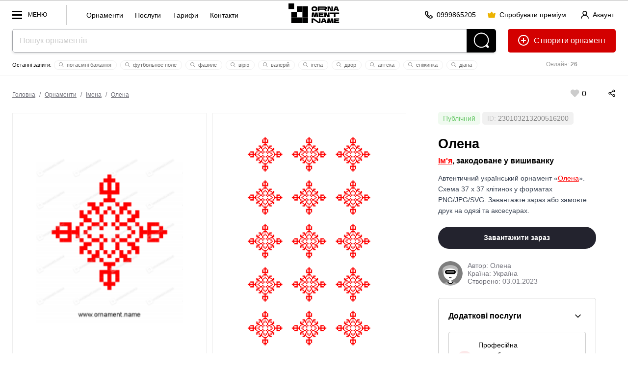

--- FILE ---
content_type: text/html; charset=utf-8
request_url: https://ornament.name/item/230103213200516200
body_size: 40754
content:



<!doctype html> 
<html lang="uk"><head>
<meta http-equiv="Content-Type" content="text/html; charset=utf-8">
<meta name="viewport" content="width=device-width, initial-scale=1.0, minimum-scale=1.0">


<!-- Google tag (gtag.js) -->
<script async src="https://www.googletagmanager.com/gtag/js?id=AW-980164128"></script>
<script>
  window.dataLayer = window.dataLayer || [];
  function gtag(){dataLayer.push(arguments);}
  gtag('js', new Date());
  gtag('config', 'AW-980164128');
</script>
<!-- Push Messages -->
<script charset="UTF-8" src="//web.webpushs.com/js/push/7e48fb2710c8b1dd568ae81f8b7315a9_1.js" async></script>
<style>/*item full*/body,html{min-height:100%;padding:0;margin:0}body{background:#fff;line-height:0;font:16px/1.2em arial}*,*:after,*:before{box-sizing:border-box}.label_status{border-radius:5px;padding:5px 10px}.label_status.private_color{background-color:rgba(255,0,0,.1)}.label_status.publick_color{background-color:rgba(107,201,107,.1)}.info_block_wrap{padding:20px;border:1px solid #ccc;border-radius:5px;margin:0 0 20px}.serv_item{border:1px solid #ccc;border-radius:4px;padding:16px}.serv_item:nth-child(n+3),.servshow .show_all{display:none}.servshow .serv_item:nth-child(n+3){display:block}.servshow .info_block_btn{transform:rotate(180deg)}.serv_item+.serv_item{margin-top:12px}.serv_info_wrap,.serv_item_content{display:flex;justify-content:space-between;align-items:center}.info_block{display:flex;justify-content:space-between;align-items:center;padding-bottom:16px}.info_block_title{font-size:16px;margin:0}.info_block_btn{width:32px;height:32px;display:flex;justify-content:center;align-items:center;background-color:rgba(0,0,0,0);border-radius:6px;cursor:pointer;border:0}.info_block_btn:hover,.serv_select_link:hover{background:#f4f4f5}.serv_select_link{font-weight:500;font-size:.875rem;line-height:1.25rem;padding-left:.75rem;padding-right:.75rem;border-radius:6px;white-space:nowrap;display:inline-flex;cursor:pointer;justify-content:center;align-items:center;border:0;background:rgba(0,0,0,0);height:2.25rem;text-decoration:none}.show_all.serv_select_link{color:#e32124;width:100%;height:2.5rem;padding:.5rem 1rem;margin-top:12px}.serv_price{color:#71717a;font-size:.75rem;line-height:1rem;margin:0}.serv_name{font-weight:500;margin:0;font-size:.875rem;line-height:1.25rem}.serv_ic{color:#e32124;width:16px;height:16px}.serv_bg_icon{background:rgb(227 33 36 / 10%);padding:8px;border-radius:50px;width:32px;height:32px;margin-right:12px}.top_line{display:flex;justify-content:space-between;align-items:center;padding:25px 25px 0}.autor_wrap{padding:25px 0;color:#71717a;display:flex;justify-content:flex-start;align-items:center}.item_title.title2{padding:25px 0 0}.orn_description{color:#374151}.autor_name a,.back_title a,.orn_description a{color:red}.seo-columns{column-count:3;column-gap:30px;padding:0 0 40px}#main_img{background:url(/pic/transparent_bg.png) repeat}.orn_bg_color{position:absolute;width:100%;bottom:100%;left:0;right:0;align-items:flex-end}.color_item{width:40px;height:60px;flex-grow:1;outline:2px solid transparent;box-shadow:0 -20px 20px rgba(0,0,0,0.2)}.card_item_main .card_main_img,.card_item_pattern .card_item_pat{mix-blend-mode:normal!important}.dialog-title{font:700 28px/1.2em arial;padding-bottom:15px}.desk-hidden{display:none!important}.flex-shrink{flex-shrink:1}.flex-grow{flex-grow:1}.flex-center{align-items:center;justify-content:center}.flex{display:flex}.gap-10{column-gap:10px;row-gap:10px}.flex-row{flex-direction:row}.flex-col{flex-direction:column}.lLastWrap{position:fixed;left:20px;bottom:70px;width:500px;max-width:calc(100vw - 40px);font:12px/1.2em arial;height:80vh;border-radius:5px;border:0px solid #ccc;z-index:70;background:#fff;display:none;padding:5px 0;box-shadow:inset 0 0 0 1px rgb(12 18 28 / 12%),0 20px 40px rgb(0 0 0 / 10%)}.log_btn{width:40px;height:40px;border-radius:20px;background:#000;position:fixed;left:20px;bottom:20px;z-index:70;display:block!important;padding:8px}.editorMainMenu .second_link a{font-size:14px;font-weight:400}.quick_menu{float:left;border-left:1px solid #ccc;height:20px;margin-top:9px;padding-left:30px;padding-top:11px;padding-bottom:30px}.quick_menu a{display:inline-block;font:14px / 20px arial;text-transform:inherit;padding:0 10px;text-decoration:none}.editorMainMenu .menu_block{border-top:1px solid #e6eaea;padding-bottom:10px;padding-top:10px}.menu_block_title{font:12px/1.2em arial;color:#999;padding:10px 36px 10px;display:block}.head_line_top{text-align:center}.sub_action_wrap .dropDownMenu{top:auto!important;bottom:55px!important}.sotial_login_wrap{display:flex;align-items:center}.sotial_login_wrap .btn_second{height:48px;line-height:48px;border-radius:50px}.sotial_login_title{font:12px/1.2em arial;padding:0 20px 0 0;width:50%}.sotial_login_btn{width:50%}.card_main_img{mix-blend-mode:multiply;width:300px;display:block; left:50%;margin-left:-150px;}.search_item_ic{width:12px;height:12px;margin:0px 2px -2px -2px}.search_item_ic *{fill:#999}.itemCount{font-size:12px;padding:3px 5px;background:#f9f9f9;border-radius:20px;color:#000;font-weight:400;margin-left:4px}.section-item-offest{z-index:30;position:relative;padding-top:25px!important}.column_wrap{display:flex;flex-direction:row;justify-content:space-between}.col_left{align-items:stretch;flex-grow:2;display:flex;flex-direction:column;justify-content:space-between;width:66%}.col_right{align-items:stretch;margin-left:25px;width:33%;font:14px/1.6em arial;padding:0 40px}.cards_wrap{align-items:stretch;display:flex;flex-direction:row;justify-content:space-between}.cards_wrap+.cards_wrap{margin-top:25px}.card_item{background:#fafafa;align-items:stretch;width:50%;display:flex;align-items:center;position:relative;padding-bottom:calc(68.1% - 25px)}.card_item:first-child{margin-right:12.5px}.card_item:last-child{margin-left:12.5px}.offset-bot{padding-bottom:1.6em}.autor_data{display:flex;flex-direction:column;line-height:1.2em}.autor_photo{width:50px;height:50px;border-radius:25px;margin-right:10px}.card_item_main{background:#fafafa;align-items:stretch;margin-right:12.5px;width:50%;display:flex;align-items:center;padding:2.5vw}.card_item_pat{position:absolute;top:50%;left:50%;z-index:2;transform:translate(-50%,-50%) rotate(0deg);width:68.4%;mix-blend-mode:multiply}.mockup_bg{width:100%;position:absolute;top:50%;left:50%;z-index:1;transform:translate(-50%,-50%)}.mock_item{position:absolute;z-index:2;transform:translate(-50%,-50%)}.mock_item-tshirt_men{width:12%;top:38%;left:60%}.mock_item-tshirt_woman{width:20%;top:50%;left:49%}.action_wrap{display:flex;flex-direction:row;align-items:center;justify-content:space-between;}.sticky_pos{top:calc(3vw + 75px)}.pat_item{background-position:0 0;background-repeat:repeat;background-size:33.333% auto;margin-top:-1px;position:relative;overflow:hidden;mix-blend-mode:normal!important;width:100%;height:auto;padding-top:33.33%}.autor_block_wrap{display:flex;flex-direction:row;align-items:center;text-decoration:none}.back_title{font-size:16px;color:#000;padding-bottom:0.8em;font-weight:700;padding-top:0.5em}.line_info_wrap{overflow:hidden}.online{font-size:12px;text-align:center;float:right;width:220px;margin-left:25px;padding:15px 0;color:#999}.site_name{margin:14px 14px 0 14px}.add_icon{position:relative;top:6px;margin-right:5px}.label_check{display:block;margin-top:1.6em;margin-bottom:1.6em}label input[type=checkbox]{margin-right:10px;float:left}.check_text{overflow:hidden}.item_like_pos{position:relative;top:6px;margin:0 5px}::placeholder{color:#ccc}.separ{border-top:1px solid rgb(12 18 28 / 12%);padding-top:20px;margin-top:20px}.reg_list li+li{margin-top:12px}.reg_list{font-size:14px;padding-top:5px;padding-left:20px}.btn_second{height:40px;padding:0 20px;border-radius:20px;border:1px solid rgba(0,0,0,0.2);display:inline-block;font:12px/40px arial;text-decoration:none;min-width:40px;text-align:center}.btn_second_accent{background:#e0e2e6;border:1px solid #e0e2e6;height:40px;padding:0 20px;border-radius:20px;display:inline-block;font:12px/40px arial;text-decoration:none;min-width:40px;text-align:center}.red{color:red}.search-wrap{padding-bottom:0;text-align:center;position:relative;margin:auto;overflow:hidden;background:#fff;border-radius:5px;box-shadow:0 2px 4px 0 rgb(12 18 28 / 12%)}.search-field-wrap{margin-right:60px;display:block}.search-field{padding:0 14px;background-color:#fff;box-shadow:none;font-size:16px;width:100%;color:#000;vertical-align:top;height:48px;line-height:48px;box-shadow:none!important;border:1px solid rgba(12,18,28,.38);border-width:1px 0 1px 1px;border-radius:5px 0 0 5px}.search-btn{position:absolute;display:inline-block;vertical-align:top;fill:#fff;top:0;right:0;width:60px;height:48px;background:#000;border-radius:0 5px 5px 0}.topOffset{color:#000;font:16px/1.6em Tahoma,Geneva,sans-serif}a{color:#000}p{margin-top:1.6em;margin-bottom:1.6em;opacity:0.7}.btn-front{background-color:#23232E;color:#fff!important;padding:0 20px;height:48px;line-height:48px;font:700 14px/48px Arial;display:inline-block;text-decoration:none;border-radius:24px;overflow:hidden;position:relative;text-align:center}.btn_back{color:#000;padding:0 20px;height:48px;line-height:48px;font:700 14px/48px Arial;display:inline-block;text-decoration:none;border-radius:24px;overflow:hidden;position:relative;border:1px solid rgba(0,0,0,0.2);text-align:center;white-space:nowrap}.btn-header-create{float:right;margin-left:24px;height:48px;line-height:48px;text-decoration:none;border:0;border-radius:5px;padding:0 20px;font-size:16px;background:#d30000;color:#fff}.btn-header-create .add_icon *{fill:white}.btn-header-create:after{content:" орнамент"}.section-item{padding:3vw 0 4vw;position:relative}.label{font:13px/1.2em Tahoma,Geneva,sans-serif;clear:#ccc;padding:0 0 5px 0}select{padding:10px}.btn-front{font-size:14px!important;border:0;align-items:center}.btn-front:disabled{background:#eee!important;color:#ccc!important}.text-center{text-align:center}.text-right{text-align:right}.w100{width:100%}.dwn_info{font-size:12px;line-height:1.2em;opacity:0.7;display:none;color:red}.dropDownMenu{white-space:normal;display:none;top:22px;left:auto;position:absolute;margin:0;padding:9px 0;width:140px!important;text-align:left;list-style:none;background:#fff;color:#000;box-sizing:border-box;max-height:500px;z-index:999;box-shadow:0 1px 2px rgba(0,0,0,0.2)}.dropDownMenu li{list-style:none;display:block}.dropDownMenu a{color:#000;font:12px/1.2em Arial,Helvetica,sans-serif;display:block;padding:8px 10px;text-decoration:none}.editorMainMenu{padding:0;margin:0;list-style:none;display:block;overflow:hidden;float:left}.editorMainMenu li{display:inline-block;vertical-align:top;margin:0;padding:0 5px;position:relative;float:left}.editorMainMenu li a{color:rgba(12,18,28,.6);padding-left:1vw!important;padding-right:1vw!important;font:700 12px/58px arial;height:58px;display:inline-block;text-decoration:none;text-transform:uppercase}.editorMainMenu li:last-child>a{border:0}.wrapper{display:none;width:100vw;height:100vh;position:fixed;left:0;top:0;background:rgba(0,0,0,0.75);z-index:50}.editorMainMenu{position:fixed;top:0;left:0;height:100vh;overflow:hidden;overflow-y:auto;text-align:left;width:300px;background:#fff;padding:0 0 0 0;z-index:9999;transform:translate3d(-100%,0,0)}.navBtn{display:block;position:relative;width:70px;height:32px;float:left;margin-right:40px;margin-top:13px;Font:12px/32px arial;text-transform:uppercase;padding:0 0 0 32px}.navBtn:after{content:"";width:20px;height:3px;margin-top:-1px;background:#000;top:50%;left:0;position:absolute}.navBtn:before{content:"";width:20px;margin-top:-8px;height:17px;border:3px solid #000;border-width:3px 0;top:50%;left:0;position:absolute;box-sizing:border-box}.editorMainMenu li{display:block;border:0;border-top:0;float:none}.editorMainMenu li a{display:block;padding:10px 0;line-height:1.2em;height:auto;padding-left:36px!important;padding-right:36px!important;text-transform:none;text-decoration:none;font-size:17px;text-align:left;font-weight:700;color:#000;border-radius:5px}.closeNav{position:absolute;top:-10px;right:0;width:62px;height:62px;display:block;z-index:10}.closeNav:after{content:"";width:30%;height:3px;position:absolute;top:50%;left:35%;margin-top:-3px;transform:rotate(45deg);background:#000}.closeNav:before{content:"";width:30%;height:3px;position:absolute;top:50%;left:35%;margin-top:-3px;transform:rotate(-45deg);background:#000}.editerHeader{background:#fff;box-sizing:border-box;display:block;width:100%;border-bottom:1px solid #ededed;border-top:1px solid #b2b2b2;z-index:90}.editorLogo{color:#000;display:inline-block;vertical-align:middle;white-space:nowrap;text-decoration:none;float:none;margin-right:0;position:absolute;left:50%;transform:translate(-50%,0)}.logo_Ornament{height:30px;width:30px;margin:14px 0 0 0;display:inline-block;vertical-align:top;border:10px solid #000}*{box-sizing:border-box}.section-item{padding-left:25px;padding-right:25px}.title2{font:700 2.1vw/1.2em Arial,Helvetica,sans-serif;margin:0;padding:0 0 1.2vw}.topOffset{padding:0px 0 0;width:100%}.btn-block{width:100%}.rowWrap{overflow:hidden}.headSize{margin:0 25px;position:relative}.flex{display:-webkit-box;display:-moz-box;display:-ms-flexbox;display:-webkit-flex;display:flex}.pattern-signin{text-decoration:none;font:700 12px/22px Arial;position:relative}.like-val{vertical-align:top;display:inline-block;text-indent:5px}.like-icon-box{width:17px;height:18px;text-align:center;position:relative;display:inline-block;vertical-align:top;top:3px}.like-icon{width:24px;height:24px;position:absolute;top:50%;left:50%;transform:translate(-50%,-50%);fill:#ccc;margin-left:4px}.search-last-wrap{font:11px/1.2em arial;margin:14px auto 0;overflow:hidden;height:22px}.search-last-wrap:before{content:"Останні запити: "}.s-item{padding:2px 10px;margin:2px;border:1px solid #f1f1f1;border-radius:10px;white-space:nowrap;display:inline-block;color:#666;text-decoration:none}.icon-tool{height:60px;padding:16px;display:inline-block;overflow:hidden}.mob-hidden .icon-tool{padding:0 0 0 40px;height:auto;line-height:0}.mob-hidden .icon-tool .like-val{line-height:16px;text-indent:0;font-size:16px;position:relative;top:3px}.icon-tool svg{height:16px;width:auto}.mob-action .icon-tool svg{height:20px}.mob-action{padding-top:20px}.icon-tool .like-icon{width:24px;height:24px}body:after{content:"";position:fixed;top:0;left:0;width:100vw;height:100vh;display:none;background:#000;opacity:0.6;z-index:998}body:before{content:"";position:fixed;top:50%;left:50%;margin:-55px 0 0 -55px;width:110px;height:110px;display:none;z-index:999;background:url(../pic/preloader.gif) center center no-repeat}.row-spacing-wrap{margin:-15px 0 0 0}.switch{position:relative;display:inline-block;width:48px;height:24px}.switch input{opacity:0;width:0;height:0}.slider{position:absolute;top:0;left:0;right:0;bottom:0;background-color:#ccc}.slider:before{position:absolute;content:"";height:16px;width:16px;left:4px;bottom:4px;background-color:white}.slider.round{border-radius:24px}.slider.round:before{border-radius:50%}.load_item{padding:20px;border:1px solid #ccc;margin-top:-1px}.load_item-title{padding:0 0 0}.load_item-buttons > *{}.tools-wrap{display:block;margin:0 0 0 -20px}/*item 1600*/@media (max-width:1600px){.action_wrap{flex-direction:column;align-items:baseline}}/*item 1400*/@media (max-width:1400px){}/*item 1200*/@media (max-width:1200px){.col_right{padding:0 20px}.editorLogo{margin-right:4px}}/*item 1024*/@media (max-width:1024px){.log_btn{display:none!important}.tools-wrap{display:block;margin:0 0 0 -7px}.navBtn_txt{display:none}.navBtn{width:32px;margin-right:0}.col_right{padding:0px}.icon-tool{height:auto;padding:15px;line-height:0}.action_wrap{margin-left:-15px;padding-bottom:1.2em}.head_line_bot{margin-top:8px}.btn-header-create:after{content:""}.headSize{margin:0 20px}.editerHeader{text-align:center}.editorLogo{text-align:left;position:absolute;left:50%;top:0;transform:translatex(-50%)}.title2{font-size:18px;font-weight:700}.label{padding-top:10px}.online{width:144px}.card_item_main{width:50%}.card_item_pat{width:68.4%}}/*item 600*/@media (max-width:600px){.mob-hidden{display:none!important}.desk-hidden{display:flex!important}.orn_bg_color{overflow-x:auto;padding:2px 0 0 0}.color_item{height:40px;width:40px;flex-grow:0;flex-shrink:0}.head_line_top .btn_second{padding:0 20px}.btn_second{padding:0 10px}.section-item{padding:20px 20px 4vw}.dialog-title{font:700 20px/1.2em arial}.line_info_wrap{display:none}.head_line_bot{height:60px!important}.card_item{width:100%;padding-bottom:135%}.cards_wrap{flex-direction:column;align-items:center;justify-content:center;gap:20px}.card_item_main{width:100%;margin-right:0}.card_item:last-child{margin-left:0}.card_item:first-child{margin-right:0}.mockup_bg{width:100%}.mock_item-tshirt_woman{width:34%}.mock_item-tshirt_men{width:18%;top:32%;left:62%}.action_wrap{margin-left:0;padding-bottom:0}.tools-wrap{margin:0}.mob-action{padding-top:0;line-height:0}.quick_menu{display:none}h1{font-size:20px}.column_wrap{flex-direction:column}.col_left{width:auto;padding-bottom:1.6em}.col_right{margin-left:0;width:auto;text-align:center}.action_wrap{align-items:center;border:1px solid #000;border-radius:10px;width:100%}.like-val{vertical-align:top;display:inline-block;text-indent:5px;position:absolute;top:8px;left:17px}.mob-action{width:100%;display:flex;flex-direction:row;justify-content:space-around}.autor_block_wrap{flex-direction:column}.search-last-wrap:before{display:none}.editorLogo{display:none}.btn-header-create{margin-left:10px}.btn_second_accent{padding:0 10px}.title2{padding:10px 0 4px;font-size:24px}}</style><style>/*all full*/.breadcrumbs{font:12px/1.2em arial;color:#71717a;margin-left:-5px}.breadcrumbs a{color:#71717a;dispaly:inline-block;padding:0 5px}.acc_info{float:right;margin-top:9px;margin-right:0px;line-height:11px;text-align:left}.logo-name {display:none; margin: 9px 0 0 0px; width: 57px;}.info_row_item{display:flex;flex-direction:row;gap:4px;align-items:center;}.ph_wrap{color:#111;column-count:7;column-gap:20px;column-width:236px;margin:0 auto;display:inline-block}.ph_item{min-width:236px;margin-bottom:20px;break-inside:avoid;text-align:left}.ph_wrap .ph_item:nth-child(odd){align-self:flex-start}.ph_img{border-radius:16px;width:100%}.ph_title{font-size:14px;line-height:1.4em;font-weight:600;text-decoration:none;display:block}.ph_title:hover{text-decoration:underline}.ph_name{font-size:14px;font-weight:400}.head_line_top{height:58px;}.multiply{mix-blend-mode:multiply}.mock_item,.mockup_bg{position:absolute;transform:translate(-50%,-50%)}.mockup_bg{width:100%;top:50%;left:50%;z-index:1}.mock_item{z-index:2}.mock_item-tshirt_men{width:24%;top:46%;left:50%}.mock_item-tshirt_woman{width:20%;top:50%;left:49%}.mock_item-cup{width:36%;top:50%;left:50%}.mock_item-bag,.mock_item-phone{width:32%;top:50%;left:50%}.mock_item-bag{transform:translate(-50%,-50%) skew(0,2deg)}.mock_item-cap{height:12%;top:35%;left:51%;transform:translate(-50%,-50%) skew(5deg,-3deg)}.h_ava_wrap{display:inline-block;height:40px;width:40px;position:relative;border-radius:50%}.crown{display:inline-block!important;position:absolute;transform:translate(-88%,-32%) rotate(41deg);width:30%;height:30%;z-index:10;left:100%}.h_ava_wrap.premium_user:after,
.ava_wrap.premium_user:after{content:""}.premium_user:after{box-shadow:10px 10px 20px -10px #ff00e0,-10px -10px 20px -10px #2700ff;content:"";position:absolute;width:100%;height:100%;left:0;top:0;z-index:0;border-radius:50%;animation:10s linear 0s infinite alternate move_eye;transform:rotate(0)}@keyframes move_eye{from{transform:rotate(0)}to{transform:rotate(360deg)}}.cr .bannerWrap{display:none !important;}.ava_btn {height: 40px; width:40px; position: relative;margin-right: 8px;top: 0;border-radius: 20px;}.s-item {padding: 2px 10px;margin: 2px;border: 1px solid #f1f1f1;border-radius: 10px;white-space: nowrap;display: inline-block;color: #666;cursor: pointer;transition: 0.3s all;text-decoration: none;} .icon-tool svg {height: 16px;x}.mw100 { max-width: 100%;}.pattern-like, .pattern-signin {text-decoration: none;font: 700 12px/22px Arial;position: relative;cursor: pointer;}.like-val {vertical-align: top;display: inline-block;text-indent: 5px;}.like-tool {display: inline-block;line-height: 46px;}.card_like_pos {	text-align:center; position:relative; z-index:10; margin-bottom:-78px;}.autor_link {white-space: nowrap;    display: inline-block;}.user_name {display:inline-block;}.main_info_wrap {padding-bottom:50px;}.line_info_wrap {overflow:hidden;}.online {font-size:12px;text-align:center;float:right;width:220px;	margin-left:25px;padding:15px 0;color:#999;}.acc_menu_wrap .ac_menu a{font-size:14px;font-weight:700;padding:5px 0;display:inline-block}.acc_menu_wrap .ac_menu_icon{width:40px}.acc_menu_hello{font-size:14px;font-weight:700}.acc_menu_id{font-size:14px;color:#999}.acc_menu_name{align-items:center}.acc_menu_header{padding:20px;background:#fafafa;display:flex}.acc_menu_body{padding:20px;background:#fff}.acc_menu_ava{height:40px;margin-right:20px;border-radius:20px;display:flex;align-items:center}.acc_menu_overlay{position:fixed;top:0;bottom:0;right:0;left:0;background:rgba(0,0,0,0);z-index:-1;transition:.3s all}.acc_menu_wrap{position:fixed;top:0;bottom:0;right:0;width:350px;max-width:100vw;background:#fff;transform:translateX(100%);transition:.3s transform;z-index:60}.acc_menu_close{position:absolute;top:20px;right:20px;cursor:pointer;width:24px;height:24px}.acc_menu_close svg *{fill:#000}.acc_menu-open .acc_menu_overlay{z-index:50;background:rgba(0,0,0,.5)}.acc_menu-open .acc_menu_wrap{transform:translateX(0)} .p_item{padding:30px;max-width:300px;text-align:center;display:inline-block;width:23%;margin:0 0 0 2%;font-size:16px;background:#fafafa}.p_item_wrap{margin-left:-2%;margin-bottom:25px;font-size:0;text-align:center;display:flex}.p_item_wrap+.p_item_wrap{margin-top:1%}.p_item_row{margin:-1.6em 0}.p_item_val{font-size:60px;line-height:1.2em;font-weight:700}.p_item_title{text-transform:uppercase;font-weight:700;font-size:14px;letter-spacing:5px}.section{padding:30px;box-shadow:inset 0 0 0 1px rgb(12 18 28 / 12%);border-radius:3px}.contSize > .section+.section{margin-top:1.6em}.itemCount {font-size: 12px;padding: 5px 5px;background: #f9f9f9;border-radius: 20px; color:#000; font-weight:400; margin-left:4px;}.contSize {max-width: 1200px;margin: auto;position: relative;z-index: 2;}.random_icon_pos{position:absolute;top:50%;left:50%;transform:translate(-50%,-50%);z-index:2}.card_main_img {mix-blend-mode: multiply;width:300px; display:block;left:50%;margin-left:-150px;}.mock_item {position: absolute;  z-index: 2; transform: translate(-50%,-50%)}.mock_item-cap {width:auto; top:50%; left:50%;}.mock_item-bag {width: 32%;top: 50%; left: 50%; transform: translate(-50%,-50%) skew(0, 2deg );}.autor_photo {width: 50px;height: 50px;border-radius: 25px;margin-right: 10px;}.icon-tool .like-icon {width:24px; height:24px;} .btn_link{height:40px;padding:0;display:inline-block;font:14px/40px arial;text-decoration:none;min-width:40px;text-align:center;cursor:pointer;background:0 0;overflow:hidden}.btn-icon{position:relative;top:3px;margin-right:4px;width:16px;height:16px}.btn_link+.btn_link{margin-left:20px}.btn_link_wrap{float:right; margin-top: 9px; margin-right:30px}.open_acc_menu{text-decoration:none;display:flex;align-items:center}</style><style>/*all 1600*/@media (max-width:1600px){.flex-container{display:flex;align-items:stretch;column-gap:1.6em;row-gap:1.6em}.block{display:block}.card_like_pos {margin-bottom: -70px;}.gallItem{display:inline-block;vertical-align:top;padding:40px 40px 20px 40px;background-color:#fff;margin:3.14vw 10px 0;position:relative;line-height:1.2em;opacity:1;border:1px solid #eaeaea;min-width: 282px;width: 100%;max-width: calc(25% - 20px);flex: 0 0 calc(25% - 20px);}}</style><style>/*all 1400*/@media (max-width:1400px){}</style><style>/*all 1200*/@media (max-width:1200px){.left_col{display:none}.right_col{border-left:0;padding:25px 0 110px 0}.table_wrap table thead{border:none;clip:rect(0 0 0 0);height:1px;margin:-1px;overflow:hidden;padding:0;position:absolute;width:1px}.table_wrap table tr{border-bottom:3px solid #ddd;display:block;margin-bottom:.625em}.table_wrap table td{border-bottom:1px solid #ddd;display:block;font-size:.8em;text-align:right}.table_wrap table td::before{content:attr(data-label);float:left;padding-right:20px;font-size:12px;color:#999}.table_wrap table td:last-child{border-bottom:0}.editorMainMenu > li > a {padding-left: 16px !important;padding-right: 16px !important;}.card_like_pos {margin-bottom: -60px;}.mob-show {display:none;}.quick_menu{display:none}.site_name{display:none}.logo-name{display:block}.editorLogo{left:0;position:relative;transform:none;float:left}.navBtn{margin-right:0;width:45px}.navBtn_txt{display:none}}</style><style>/*all 1024*/@media (max-width:1024px){.flex-container{flex-direction:column}.right_col {border-left: 0;padding: 25px 0 110px 0;}.table_wrap td, .table_wrap th {width: auto;padding-left:0 !important;padding-right:0 !important;}.table_wrap input {margin-left: 0 !important;margin-right: 0 !important;}table td:not([data-label])::before {content: none;}.table_wrap #edit_pass input {width:100%;margin: 0 0 10px 0 !important;}.table_wrap tr:last-child td {border-bottom: 1px solid rgba(12,18,28,.12);}.table_wrap .brn_group {white-space:normal !important;}.table_wrap .brn_group > * {margin-bottom:10px;}.card_like_pos {  margin-bottom: -77px;}.pattern-item { border: 10vw solid #fafafa;}.action_buttons { margin-top: -80px;}.head_line_bot {margin-top: 8px;}.navTagItem {font: 12px/1.2em arial;}.navTagWrap li+li:before {padding: 0 6px;}.online {width: 144px;}.btn-icon{margin-right:0}.btn-text{display:none}.btn_second.btn-enter,.btn_second.btn-premium{padding-left:10px;padding-right:10px}}</style><style>/*all 800*/@media (max-width:800px) and (min-width: 600px){.site_name {display:none;}}</style><style>/*all 690*/@media (max-width:690px){
.acc_info_title{display:none}}</style><style>/*all 600*/@media (max-width:600px){.faq-item-q{font-size:16px}.user_name {display:none;}.par_table td {display:block;text-align:left;}.item-par-el {text-align:left;}.par_table td {display: inline-block;	text-align: left;	width: 45%;	vertical-align: top;margin-left: 5%;}.item-par-el {	text-align:left;}	.title2 {padding: 10px 0 4px;font-size: 24px;}.main_info_wrap { padding-bottom: 15px;}.head_line_top {text-align: left;}.no_result_pic {width: 220px;display: block;
	margin: 0 auto 0px;float: none;}.no_result_cont {text-align: center;}}</style><style>/*all 500*/@media (max-width:500px){
.site_name {
	margin: 14px 14px 0 14px;
	height:30px;
}
}</style><style>/*all 460*/@media (max-width:460px){
.navBtn{width:40px}.btn_link+.btn_link{margin-left:5px}.btn_link_wrap{margin-right:10px}
}</style>










<link rel="apple-touch-icon" sizes="57x57" href="/icons/apple-icon-57x57.png">
<link rel="apple-touch-icon" sizes="60x60" href="/icons/apple-icon-60x60.png">
<link rel="apple-touch-icon" sizes="72x72" href="/icons/apple-icon-72x72.png">
<link rel="apple-touch-icon" sizes="76x76" href="/icons/apple-icon-76x76.png">
<link rel="apple-touch-icon" sizes="114x114" href="/icons/apple-icon-114x114.png">
<link rel="apple-touch-icon" sizes="120x120" href="/icons/apple-icon-120x120.png">
<link rel="apple-touch-icon" sizes="144x144" href="/icons/apple-icon-144x144.png">
<link rel="apple-touch-icon" sizes="152x152" href="/icons/apple-icon-152x152.png">
<link rel="apple-touch-icon" sizes="180x180" href="/icons/apple-icon-180x180.png">
<link rel="icon" type="image/png" sizes="192x192"  href="/icons/android-icon-192x192.png">
<link rel="icon" type="image/png" sizes="32x32" href="/icons/favicon-32x32.png">
<link rel="icon" type="image/png" sizes="96x96" href="/icons/favicon-96x96.png">
<link rel="icon" type="image/png" sizes="16x16" href="/icons/favicon-16x16.png">
<meta name="msapplication-TileColor" content="#ffffff">
<meta name="msapplication-TileImage" content="icons//ms-icon-144x144.png">
<meta name="theme-color" content="#ffffff">
<meta name="apple-mobile-web-app-title" content="Ornament Name">
<meta name="application-name" content="Ornament Name">
<meta name="author" content="Linnik Yara, limasscode@gmail.com">
<script>improvePath = false;</script>

	
<title>Український орнамент Олена - Ім'я, закодоване у вишиванку | Завантажити або замовити друк</title>
<meta property="og:title" content="Український орнамент Олена - Ім'я, закодоване у вишиванку | Українська вишивка хрестиком 37 x 37 | Завантажити або замовити друк | орнамент вишиванка, іменний орнамент, орнамент з ім'ям, орнамент України, Ім'я у вишиванці, Ім'я української вишиванці, купити орнамент, замовити орнамент, орнамент на замовлення, текстова вишивка" />
<meta property="og:description" content="Автентичний український орнамент Олена для вишивки хрестиком. Схема 37 x 37 клітинок у форматах PNG/JPG/SVG. Завантажте зараз або замовте друк на одязі та аксесуарах. Гарантія якості!" />
<meta property="og:url" content="https://ornament.name/item/230103213200516200" />
<meta property="og:image" content="https://ornament.name/upload/230103213200516200.png?1672774929000" />
<meta name="title" content="Український орнамент Олена - Ім'я, закодоване у вишиванку | Завантажити або замовити друк" />
<meta name="description" content="Автентичний український орнамент Олена для вишивки хрестиком. Схема 37 x 37 клітинок у форматах PNG/JPG/SVG. Завантажте зараз або замовте друк на одязі та аксесуарах. Гарантія якості!" />
<link rel="image_src" href="https://ornament.name/upload/230103213200516200.png?1672774929000" />

<meta name="keywords" content="орнамент олена, ім'я, орнамент вишиванка, іменний орнамент, орнамент з Імена, орнамент України, Імена у вишиванці, Імена української вишиванці, купити орнамент, замовити орнамент, орнамент на замовлення, текстова вишивка"> 
<meta name="keywords" content="орнамент олена, ім'я, українська вишивка, вишивка хрестиком, схема вишивки, бродівське письмо, 37x37 клітинок, вишиванка, український орнамент, традиційна вишивка, схема, JPG орнамент, PNG орнамент, SVG орнамент, орнамент у векторі, вишивка на замовлення, друк на футболці, друк на худі, чохол з вишивкою, сумка з вишивкою, чашка з орнаментом, вишивка імені, текстова вишивка, вишивка на рушнику, вишивка на одязі, орнамент для вишивання, вишивка хрестом, вишивка бісером, українські візерунки, етнічна вишивка, народна вишивка, вишивка для початківців, купити схему вишивки, завантажити орнамент, індивідуальна розробка орнаменту, embroidery, Ukrainian cross stitch, embroidery pattern">

<script type="text/javascript" id="widget-wfp-script" src="https://secure.wayforpay.com/server/pay-widget.js?ref=button"></script>
<script type="text/javascript">
function runWfpWdgt(url){var wayforpay=new Wayforpay();wayforpay.invoice(url, true);}
</script>
<style>
.preloader {
	position:relative;
}
.preloader:before {
    content: 'Зачекайте';
    position: absolute;
    top: 50%;
    left: 50%;
    transform: translate(-50%, -50%);
    margin-top: -50px;
}
.preloader:after {
    content: '';
    position: absolute;
    top: 50%;
    left: 50%;
    transform: translate(-50%, -50%);
	z-index:1;
	width:30px;
	height:30px;
	border:10px solid #000;
	animation: 2s linear 0s infinite running slidein;
}

@keyframes slidein {
	from {
		transform: translate(-50%, -50%) rotate(0deg);
	}

	to {
		transform: translate(-50%, -50%) rotate(360deg);
	}
}
</style>
</head>
<body class="og" data-realid="230103213200516200">
	
	<!--
	<div class="attention_message">
		❄️ РІЗДВЯНО-НОВОРІЧНИЙ РОЗПРОДАЖ! (1&nbsp;завантаження&nbsp;=&nbsp;69&nbsp;грн) ❄️
	</div>
	-->
	<div class="editerHeader printHide">

        <div class="headSize printHide">
			
			
			
			<div class="head_line_top" style="overflow:hidden" itemscope="" itemtype="http://schema.org/SiteNavigationElement">
				<div class="navBtn"> <span class="navBtn_txt">Меню</span></div>
				<div class="quick_menu">
					<a href="/public">Орнаменти</a>
					<a href="/services">Послуги</a>
					<a href="/pricing">Тарифи</a>
					<a href="/contacts">Контакти</a>
				</div>
				<a target="" href="/" class="editorLogo" title="Ornament Name">
					<img class="site_name" src="/pic/logo-ornament-name.svg?2">
					<img class="logo-name" src="/pic/logo-name-ornament_name.svg?2">
				</a>
				
				<ul class="editorMainMenu" itemprop="about" itemscope="" itemtype="http://schema.org/ItemList">				
					<div class="closeNav"></div>

<div class="menu_block" itemprop="itemListElement" itemscope="" itemtype="http://schema.org/ItemList">
	<li itemprop="itemListElement" itemscope="" itemtype="http://schema.org/ItemList"><a itemprop="url" target="_self" href="/pricing">Тарифи </a><meta itemprop="itemListElement" content="Тарифи" />
	<li itemprop="itemListElement" itemscope="" itemtype="http://schema.org/ItemList"><a itemprop="url" target="_self" href="/services">Послуги та ціни </a><meta itemprop="itemListElement" content="Послуги" />
	<li itemprop="itemListElement" itemscope="" itemtype="http://schema.org/ItemList"><a itemprop="url" target="_self" href="/contacts">Контакти</a><meta itemprop="itemListElement" content="Контакти" /></li>
</div>

<div class="menu_block" itemprop="itemListElement " itemscope="" itemtype="http://schema.org/ItemList">
	<li itemprop="itemListElement" itemscope="" itemtype="http://schema.org/ItemList"><a itemprop="url" href="/creator">Конструктор орнаментів</a><meta itemprop="itemListElement" content="Створити орнамент" /></li>
	
	<li itemprop="itemListElement" itemscope="" itemtype="http://schema.org/ItemList"><a itemprop="url" href="/public">Орнаменти <span class="itemCount">17669</span></a><meta itemprop="itemListElement" content="Орнаменти" /></li>
	
	<li itemprop="itemListElement" itemscope="" itemtype="http://schema.org/ItemList"><a itemprop="url" target="_self" href="/schemes">Схеми </a><meta itemprop="itemListElement" content="Схеми" /></li>
	
	<li itemprop="itemListElement" itemscope="" itemtype="http://schema.org/ItemList"><a itemprop="url" href="https://shop.ornament.name/">Магазин</a><meta itemprop="itemListElement" content="Магазин" /></li>

	<li itemprop="itemListElement" itemscope="" itemtype="http://schema.org/ItemList"><a itemprop="url" target="_self" href="/directory">Автори</a><meta itemprop="itemListElement" content="Автори" /></li>
	
</div>	



<div class="menu_block" itemprop="itemListElement " itemscope="" itemtype="http://schema.org/ItemList">
	<span class="menu_block_title">Допомога</span>
	<li itemprop="itemListElement" itemscope="" itemtype="http://schema.org/ItemList"><a itemprop="url" href="/rules">Інструкція</a><meta itemprop="itemListElement" content="Інструкція" /></li>
	
	<li itemprop="itemListElement" itemscope="" itemtype="http://schema.org/ItemList"><a itemprop="url" target="_self" href="/education">Відео-навчання</a><meta itemprop="itemListElement" content="Відео-Навчання" /></li>
	
	<li itemprop="itemListElement" itemscope="" itemtype="http://schema.org/ItemList"><a itemprop="url" href="/photo">Галерея натхнення</a><meta itemprop="itemListElement" content="Галерея натхнення" /></li>
	
	<li itemprop="itemListElement" itemscope="" itemtype="http://schema.org/ItemList"><a itemprop="url" href="/faq">Підтримка</a><meta itemprop="itemListElement" content="Підтримка" /></li>
	
	<li itemprop="itemListElement" itemscope="" itemtype="http://schema.org/ItemList"><a itemprop="url" href="/book_pdf">Книга</a><meta itemprop="itemListElement" content="Підгірняк В. - Текстова вишивка. Бродівське письмо. 2008" /></li>
	
</div>

<div class="menu_block" itemprop="itemListElement " itemscope="" itemtype="http://schema.org/ItemList">
	<span class="menu_block_title">Про нас</span>
	
	<li itemprop="itemListElement" itemscope="" itemtype="http://schema.org/ItemList"><a itemprop="url" href="/about">Про сервіс</a><meta itemprop="itemListElement" content="Про сервіс" /></li>
	
	<li itemprop="itemListElement" itemscope="" itemtype="http://schema.org/ItemList"><a itemprop="url" href="/bugfix">Що нового</a><meta itemprop="itemListElement" content="Що нового" /></li>
</div>						
					
				</ul>

				<div style="float:right; margin-top: 9px; margin-right:3px">
					
					<a class="btn_link btn-enter" href="#">
						<svg class="btn-icon" xmlns:xlink="http://www.w3.org/1999/xlink" xmlns="http://www.w3.org/2000/svg" width="16" height="16" viewBox="0 0 1000 1000">
							<path d="M108.1,949.3c-0.6,27.1-23,48.5-50.1,48c-27.1-0.6-48.5-23-48-50.1c5.4-255.2,259.2-418.6,490-418.6c236.2,0,484.6,163.4,490,418.6c0.5,27.1-21,49.5-48,50.1c-27.1,0.5-49.5-21-50.1-48C887.7,750.1,685.2,626.7,500,626.7C314,626.7,112.1,756.4,108.1,949.3"></path><path d="M500,493c108.2,0,196.2-88,196.2-196.2c0-108.1-88-196.2-196.2-196.2c-108.1,0-196.1,88-196.1,196.2C303.9,405,391.8,493,500,493 M500,591.1c-162.5,0-294.2-131.7-294.2-294.2C205.8,134.4,337.5,2.7,500,2.7c162.5,0,294.3,131.7,294.3,294.2C794.2,459.4,662.5,591.1,500,591.1L500,591.1L500,591.1z"></path>
						</svg>
						<span class="btn-text">Акаунт</span>
					</a>
				</div>



				
				<div class="btn_link_wrap">
					<a class="btn_link" href="tel:+380999865205" >
						<svg class="btn-icon" width="18" height="18" viewBox="0 0 16 16" fill="none" xmlns="http://www.w3.org/2000/svg">
						<g clip-path="url(#clip0_1040_11801)">
						<path fill-rule="evenodd" clip-rule="evenodd" d="M3.12219 1.95595C3.12219 1.95595 3.12219 1.95595 3.12219 1.95595L2.92578 2.1607L2.92578 2.1607C1.82381 3.30945 1.65237 4.44062 1.92186 5.56014C2.20903 6.75306 3.01222 7.97396 3.97562 9.14327C4.84171 10.1945 5.80704 11.1598 6.85823 12.0259C8.02757 12.9893 9.24849 13.7926 10.4414 14.0798C11.561 14.3493 12.6922 14.1779 13.841 13.0759L14.0457 12.8795C14.252 12.6815 14.2347 12.3466 14.009 12.171L11.99 10.6003C11.8033 10.4551 11.5377 10.4716 11.3705 10.6388L10.721 11.2883C10.1562 11.8531 9.4922 12.0716 8.7903 11.9488C8.17685 11.8415 7.62333 11.4852 7.17103 11.1509C6.28656 10.4972 5.50441 9.71512 4.8507 8.83062C4.51641 8.37832 4.16012 7.8248 4.05283 7.21135C3.93007 6.50945 4.14855 5.84542 4.71337 5.2806L5.36282 4.63115C5.53004 4.46393 5.54656 4.19835 5.40135 4.01169L3.83066 1.99264C3.65509 1.76695 3.32014 1.74961 3.12219 1.95595ZM1.88813 0.772139C2.80798 -0.186756 4.36452 -0.106154 5.1804 0.942625L6.75109 2.96167C7.42589 3.82909 7.34912 5.06325 6.57202 5.84035L5.92257 6.4898C5.80384 6.60853 5.76175 6.69342 5.74531 6.74207C5.73004 6.78725 5.72375 6.83912 5.73733 6.91674C5.77099 7.10923 5.91103 7.38816 6.22592 7.8142L6.22593 7.81421C6.77852 8.56191 7.43974 9.2231 8.18745 9.77573C8.61349 10.0906 8.89242 10.2307 9.08491 10.2643C9.16253 10.2779 9.2144 10.2716 9.25958 10.2563C9.30823 10.2399 9.39311 10.1978 9.51185 10.0791L10.1613 9.42963C10.9384 8.65253 12.1726 8.57576 13.04 9.25056L15.059 10.8213C16.1078 11.6371 16.1884 13.1937 15.2295 14.1135L15.0248 14.3099C13.4357 15.8343 11.7001 16.1417 10.0412 15.7423C8.45562 15.3606 6.98629 14.3471 5.77083 13.3457C4.63488 12.4098 3.59173 11.3666 2.65581 10.2307C1.6544 9.01522 0.640967 7.5459 0.259288 5.96036C-0.140062 4.30142 0.167419 2.56589 1.69171 0.976891C1.69171 0.97689 1.69172 0.97689 1.69172 0.976889L1.88813 0.772141L1.88813 0.772139Z" fill="black"/>
						</g>
						</svg>

						<span class="btn-text">0999865205</span> 
					</a>
					
					<a class="btn_link btn-premium" href="/pricing#premium">
						<svg class="btn-icon" width="16" height="16" viewBox="0 0 16 16" fill="none" xmlns="http://www.w3.org/2000/svg">
						<path fill-rule="evenodd" clip-rule="evenodd" d="M15.8794 5.74104C15.1252 9.38035 14.8093 11.3409 14.6323 12.4397C14.4578 13.5228 14.4182 13.7686 14.2266 13.9596C13.887 14.3445 2.1602 14.3445 1.77417 13.9596C1.59385 13.7684 1.55596 13.5323 1.3944 12.5256C1.22126 11.4468 0.9061 9.48302 0.121395 5.74104C-0.0370907 4.97238 0.696472 4.32825 1.43456 4.57504L4.86464 5.70708L7.20796 2.20907C7.60418 1.60683 8.49283 1.60796 8.8947 2.20907L11.238 5.70708L14.563 4.60973C15.2698 4.37646 16.0389 4.94242 15.8794 5.74104Z" fill="#ECB302"/>
						</svg>

						<span class="btn-text">Спробувати преміум</span>
					</a>
							
					
					
				</div>
				
				
				
				
			</div>



			
			
			<div class="head_line_bot" style="height:95px; clear:both">
			
			
			
			
							<a target="_self" class="start-btn-header btn-header-create btn-red" href="/creator">
								<svg class="add_icon" width="24" height="24" viewBox="0 0 24 24" fill="none" xmlns="http://www.w3.org/2000/svg">
								<path fill-rule="evenodd" clip-rule="evenodd" d="M12.0228 0.999664C5.95001 0.999664 0.997704 5.94417 0.997696 12.017C0.997681 18.0898 5.95 23.0402 12.0228 23.0402C18.0957 23.0402 23.0382 18.0898 23.0382 12.017C23.0382 5.94417 18.0957 0.999664 12.0228 0.999664V0.999664ZM12.0228 3.00281C17.0131 3.00281 21.0351 7.02674 21.0351 12.017C21.0351 17.0072 17.0131 21.037 12.0228 21.037C7.03258 21.037 3.00083 17.0072 3.00085 12.017C3.00085 7.02674 7.03259 3.00281 12.0228 3.00281V3.00281ZM12.0072 6.99542C11.8748 6.9967 11.744 7.0242 11.6224 7.07634C11.5007 7.12847 11.3906 7.2042 11.2983 7.29916C11.2061 7.39411 11.1336 7.5064 11.0851 7.62954C11.0365 7.75267 11.0128 7.88421 11.0154 8.01656V11.0174H8.01459C7.98005 11.0156 7.94545 11.0156 7.91091 11.0174C7.64502 11.0311 7.39547 11.1499 7.21718 11.3477C7.03889 11.5454 6.94645 11.8059 6.9602 12.0718C6.97394 12.3377 7.09276 12.5872 7.29049 12.7655C7.48823 12.9438 7.74869 13.0362 8.01459 13.0225H11.0154V16.0233C11.0154 16.2892 11.121 16.5442 11.309 16.7322C11.4971 16.9202 11.7521 17.0258 12.018 17.0258C12.2838 17.0258 12.5388 16.9202 12.7269 16.7322C12.9149 16.5442 13.0205 16.2892 13.0205 16.0233V13.0225H16.0213C16.2872 13.0225 16.5422 12.9168 16.7302 12.7288C16.9182 12.5408 17.0239 12.2858 17.0239 12.0199C17.0239 11.754 16.9182 11.499 16.7302 11.311C16.5422 11.123 16.2872 11.0174 16.0213 11.0174H13.0205V8.01656C13.0231 7.8824 12.9988 7.74909 12.9489 7.62453C12.899 7.49997 12.8245 7.38671 12.73 7.29146C12.6355 7.19622 12.5228 7.12093 12.3987 7.07008C12.2745 7.01922 12.1414 6.99384 12.0072 6.99542V6.99542Z" fill="black"/>
								</svg>
								Створити
							</a>


				
				<div style=""> 
					<div class="search-wrap">
						<span class="search-field-wrap"><input class="search-field" type="text" placeholder="Пошук орнаментів"></span>
						<span title="Шукати" class="search-btn">
							<svg style="position: relative; top: 7px;" xmlns="https://www.w3.org/2000/svg" width="32" height="32" viewBox="0 0 60 60">
							  <path d="M52.607,47.917a3.9,3.9,0,0,1,1.538.93l3.476,3.459a3.9,3.9,0,0,1,0,5.535,3.946,3.946,0,0,1-5.561,0l-3.476-3.459a3.865,3.865,0,0,1-.964-1.632A28.81,28.81,0,1,1,59,29.862,28.639,28.639,0,0,1,52.607,47.917ZM30,4.914A24.949,24.949,0,1,0,55.068,29.862,25.008,25.008,0,0,0,30,4.914Z"/>
							</svg>
						</span>
					</div>
					<div class="line_info_wrap">
						<div class="online">Онлайн: <b>26</b></div>
						<div class="search-last-wrap">
							
							<a href="/search/потаємні бажання" class="s-item">
								<svg class="search_item_ic" focusable="false" viewBox="0 0 32 32" aria-hidden="true">
									<path d="M29.333 27.453l-7.587-7.587c1.399-1.787 2.243-4.067 2.243-6.544 0-5.891-4.776-10.667-10.667-10.667S2.655 7.431 2.655 13.322s4.776 10.667 10.667 10.667c2.477 0 4.757-.844 6.567-2.261l7.563 7.604zm-24-14.12c0-4.418 3.582-8 8-8s8 3.582 8 8-3.582 8-8 8-8-3.582-8-8z"></path>
								</svg> потаємні бажання							</a>
							
							<a href="/search/футбольное поле" class="s-item">
								<svg class="search_item_ic" focusable="false" viewBox="0 0 32 32" aria-hidden="true">
									<path d="M29.333 27.453l-7.587-7.587c1.399-1.787 2.243-4.067 2.243-6.544 0-5.891-4.776-10.667-10.667-10.667S2.655 7.431 2.655 13.322s4.776 10.667 10.667 10.667c2.477 0 4.757-.844 6.567-2.261l7.563 7.604zm-24-14.12c0-4.418 3.582-8 8-8s8 3.582 8 8-3.582 8-8 8-8-3.582-8-8z"></path>
								</svg> футбольное поле							</a>
							
							<a href="/search/фaзиле" class="s-item">
								<svg class="search_item_ic" focusable="false" viewBox="0 0 32 32" aria-hidden="true">
									<path d="M29.333 27.453l-7.587-7.587c1.399-1.787 2.243-4.067 2.243-6.544 0-5.891-4.776-10.667-10.667-10.667S2.655 7.431 2.655 13.322s4.776 10.667 10.667 10.667c2.477 0 4.757-.844 6.567-2.261l7.563 7.604zm-24-14.12c0-4.418 3.582-8 8-8s8 3.582 8 8-3.582 8-8 8-8-3.582-8-8z"></path>
								</svg> фaзиле							</a>
							
							<a href="/search/вірю" class="s-item">
								<svg class="search_item_ic" focusable="false" viewBox="0 0 32 32" aria-hidden="true">
									<path d="M29.333 27.453l-7.587-7.587c1.399-1.787 2.243-4.067 2.243-6.544 0-5.891-4.776-10.667-10.667-10.667S2.655 7.431 2.655 13.322s4.776 10.667 10.667 10.667c2.477 0 4.757-.844 6.567-2.261l7.563 7.604zm-24-14.12c0-4.418 3.582-8 8-8s8 3.582 8 8-3.582 8-8 8-8-3.582-8-8z"></path>
								</svg> вірю							</a>
							
							<a href="/search/валерій" class="s-item">
								<svg class="search_item_ic" focusable="false" viewBox="0 0 32 32" aria-hidden="true">
									<path d="M29.333 27.453l-7.587-7.587c1.399-1.787 2.243-4.067 2.243-6.544 0-5.891-4.776-10.667-10.667-10.667S2.655 7.431 2.655 13.322s4.776 10.667 10.667 10.667c2.477 0 4.757-.844 6.567-2.261l7.563 7.604zm-24-14.12c0-4.418 3.582-8 8-8s8 3.582 8 8-3.582 8-8 8-8-3.582-8-8z"></path>
								</svg> валерій							</a>
							
							<a href="/search/irena" class="s-item">
								<svg class="search_item_ic" focusable="false" viewBox="0 0 32 32" aria-hidden="true">
									<path d="M29.333 27.453l-7.587-7.587c1.399-1.787 2.243-4.067 2.243-6.544 0-5.891-4.776-10.667-10.667-10.667S2.655 7.431 2.655 13.322s4.776 10.667 10.667 10.667c2.477 0 4.757-.844 6.567-2.261l7.563 7.604zm-24-14.12c0-4.418 3.582-8 8-8s8 3.582 8 8-3.582 8-8 8-8-3.582-8-8z"></path>
								</svg> irena							</a>
							
							<a href="/search/двор" class="s-item">
								<svg class="search_item_ic" focusable="false" viewBox="0 0 32 32" aria-hidden="true">
									<path d="M29.333 27.453l-7.587-7.587c1.399-1.787 2.243-4.067 2.243-6.544 0-5.891-4.776-10.667-10.667-10.667S2.655 7.431 2.655 13.322s4.776 10.667 10.667 10.667c2.477 0 4.757-.844 6.567-2.261l7.563 7.604zm-24-14.12c0-4.418 3.582-8 8-8s8 3.582 8 8-3.582 8-8 8-8-3.582-8-8z"></path>
								</svg> двор							</a>
							
							<a href="/search/аптека" class="s-item">
								<svg class="search_item_ic" focusable="false" viewBox="0 0 32 32" aria-hidden="true">
									<path d="M29.333 27.453l-7.587-7.587c1.399-1.787 2.243-4.067 2.243-6.544 0-5.891-4.776-10.667-10.667-10.667S2.655 7.431 2.655 13.322s4.776 10.667 10.667 10.667c2.477 0 4.757-.844 6.567-2.261l7.563 7.604zm-24-14.12c0-4.418 3.582-8 8-8s8 3.582 8 8-3.582 8-8 8-8-3.582-8-8z"></path>
								</svg> аптека							</a>
							
							<a href="/search/сніжинка" class="s-item">
								<svg class="search_item_ic" focusable="false" viewBox="0 0 32 32" aria-hidden="true">
									<path d="M29.333 27.453l-7.587-7.587c1.399-1.787 2.243-4.067 2.243-6.544 0-5.891-4.776-10.667-10.667-10.667S2.655 7.431 2.655 13.322s4.776 10.667 10.667 10.667c2.477 0 4.757-.844 6.567-2.261l7.563 7.604zm-24-14.12c0-4.418 3.582-8 8-8s8 3.582 8 8-3.582 8-8 8-8-3.582-8-8z"></path>
								</svg> сніжинка							</a>
							
							<a href="/search/дiaнa" class="s-item">
								<svg class="search_item_ic" focusable="false" viewBox="0 0 32 32" aria-hidden="true">
									<path d="M29.333 27.453l-7.587-7.587c1.399-1.787 2.243-4.067 2.243-6.544 0-5.891-4.776-10.667-10.667-10.667S2.655 7.431 2.655 13.322s4.776 10.667 10.667 10.667c2.477 0 4.757-.844 6.567-2.261l7.563 7.604zm-24-14.12c0-4.418 3.582-8 8-8s8 3.582 8 8-3.582 8-8 8-8-3.582-8-8z"></path>
								</svg> дiaнa							</a>
							
							<a href="/search/аркан" class="s-item">
								<svg class="search_item_ic" focusable="false" viewBox="0 0 32 32" aria-hidden="true">
									<path d="M29.333 27.453l-7.587-7.587c1.399-1.787 2.243-4.067 2.243-6.544 0-5.891-4.776-10.667-10.667-10.667S2.655 7.431 2.655 13.322s4.776 10.667 10.667 10.667c2.477 0 4.757-.844 6.567-2.261l7.563 7.604zm-24-14.12c0-4.418 3.582-8 8-8s8 3.582 8 8-3.582 8-8 8-8-3.582-8-8z"></path>
								</svg> аркан							</a>
							
							<a href="/search/закодоване ім'я в орнаменті" class="s-item">
								<svg class="search_item_ic" focusable="false" viewBox="0 0 32 32" aria-hidden="true">
									<path d="M29.333 27.453l-7.587-7.587c1.399-1.787 2.243-4.067 2.243-6.544 0-5.891-4.776-10.667-10.667-10.667S2.655 7.431 2.655 13.322s4.776 10.667 10.667 10.667c2.477 0 4.757-.844 6.567-2.261l7.563 7.604zm-24-14.12c0-4.418 3.582-8 8-8s8 3.582 8 8-3.582 8-8 8-8-3.582-8-8z"></path>
								</svg> закодоване ім'я в орнаменті							</a>
							
							<a href="/search/gabija" class="s-item">
								<svg class="search_item_ic" focusable="false" viewBox="0 0 32 32" aria-hidden="true">
									<path d="M29.333 27.453l-7.587-7.587c1.399-1.787 2.243-4.067 2.243-6.544 0-5.891-4.776-10.667-10.667-10.667S2.655 7.431 2.655 13.322s4.776 10.667 10.667 10.667c2.477 0 4.757-.844 6.567-2.261l7.563 7.604zm-24-14.12c0-4.418 3.582-8 8-8s8 3.582 8 8-3.582 8-8 8-8-3.582-8-8z"></path>
								</svg> gabija							</a>
							
							<a href="/search/купало" class="s-item">
								<svg class="search_item_ic" focusable="false" viewBox="0 0 32 32" aria-hidden="true">
									<path d="M29.333 27.453l-7.587-7.587c1.399-1.787 2.243-4.067 2.243-6.544 0-5.891-4.776-10.667-10.667-10.667S2.655 7.431 2.655 13.322s4.776 10.667 10.667 10.667c2.477 0 4.757-.844 6.567-2.261l7.563 7.604zm-24-14.12c0-4.418 3.582-8 8-8s8 3.582 8 8-3.582 8-8 8-8-3.582-8-8z"></path>
								</svg> купало							</a>
							
							<a href="/search/душa" class="s-item">
								<svg class="search_item_ic" focusable="false" viewBox="0 0 32 32" aria-hidden="true">
									<path d="M29.333 27.453l-7.587-7.587c1.399-1.787 2.243-4.067 2.243-6.544 0-5.891-4.776-10.667-10.667-10.667S2.655 7.431 2.655 13.322s4.776 10.667 10.667 10.667c2.477 0 4.757-.844 6.567-2.261l7.563 7.604zm-24-14.12c0-4.418 3.582-8 8-8s8 3.582 8 8-3.582 8-8 8-8-3.582-8-8z"></path>
								</svg> душa							</a>
							
							<a href="/search/svaston" class="s-item">
								<svg class="search_item_ic" focusable="false" viewBox="0 0 32 32" aria-hidden="true">
									<path d="M29.333 27.453l-7.587-7.587c1.399-1.787 2.243-4.067 2.243-6.544 0-5.891-4.776-10.667-10.667-10.667S2.655 7.431 2.655 13.322s4.776 10.667 10.667 10.667c2.477 0 4.757-.844 6.567-2.261l7.563 7.604zm-24-14.12c0-4.418 3.582-8 8-8s8 3.582 8 8-3.582 8-8 8-8-3.582-8-8z"></path>
								</svg> svaston							</a>
							
							<a href="/search/g36k" class="s-item">
								<svg class="search_item_ic" focusable="false" viewBox="0 0 32 32" aria-hidden="true">
									<path d="M29.333 27.453l-7.587-7.587c1.399-1.787 2.243-4.067 2.243-6.544 0-5.891-4.776-10.667-10.667-10.667S2.655 7.431 2.655 13.322s4.776 10.667 10.667 10.667c2.477 0 4.757-.844 6.567-2.261l7.563 7.604zm-24-14.12c0-4.418 3.582-8 8-8s8 3.582 8 8-3.582 8-8 8-8-3.582-8-8z"></path>
								</svg> g36k							</a>
							
							<a href="/search/сте" class="s-item">
								<svg class="search_item_ic" focusable="false" viewBox="0 0 32 32" aria-hidden="true">
									<path d="M29.333 27.453l-7.587-7.587c1.399-1.787 2.243-4.067 2.243-6.544 0-5.891-4.776-10.667-10.667-10.667S2.655 7.431 2.655 13.322s4.776 10.667 10.667 10.667c2.477 0 4.757-.844 6.567-2.261l7.563 7.604zm-24-14.12c0-4.418 3.582-8 8-8s8 3.582 8 8-3.582 8-8 8-8-3.582-8-8z"></path>
								</svg> сте							</a>
							
							<a href="/search/мілослава" class="s-item">
								<svg class="search_item_ic" focusable="false" viewBox="0 0 32 32" aria-hidden="true">
									<path d="M29.333 27.453l-7.587-7.587c1.399-1.787 2.243-4.067 2.243-6.544 0-5.891-4.776-10.667-10.667-10.667S2.655 7.431 2.655 13.322s4.776 10.667 10.667 10.667c2.477 0 4.757-.844 6.567-2.261l7.563 7.604zm-24-14.12c0-4.418 3.582-8 8-8s8 3.582 8 8-3.582 8-8 8-8-3.582-8-8z"></path>
								</svg> мілослава							</a>
							
							<a href="/search/deimante" class="s-item">
								<svg class="search_item_ic" focusable="false" viewBox="0 0 32 32" aria-hidden="true">
									<path d="M29.333 27.453l-7.587-7.587c1.399-1.787 2.243-4.067 2.243-6.544 0-5.891-4.776-10.667-10.667-10.667S2.655 7.431 2.655 13.322s4.776 10.667 10.667 10.667c2.477 0 4.757-.844 6.567-2.261l7.563 7.604zm-24-14.12c0-4.418 3.582-8 8-8s8 3.582 8 8-3.582 8-8 8-8-3.582-8-8z"></path>
								</svg> deimante							</a>
							
							<a href="/search/лілія" class="s-item">
								<svg class="search_item_ic" focusable="false" viewBox="0 0 32 32" aria-hidden="true">
									<path d="M29.333 27.453l-7.587-7.587c1.399-1.787 2.243-4.067 2.243-6.544 0-5.891-4.776-10.667-10.667-10.667S2.655 7.431 2.655 13.322s4.776 10.667 10.667 10.667c2.477 0 4.757-.844 6.567-2.261l7.563 7.604zm-24-14.12c0-4.418 3.582-8 8-8s8 3.582 8 8-3.582 8-8 8-8-3.582-8-8z"></path>
								</svg> лілія							</a>
							
						</div>	
					</div>
				</div>
			</div>
			

		</div>
    </div>
		
	
	
    <div class="topOffset">
		<div class="top_line">
			<div class="breadcrumbs">
				<a href="/">Головна</a> /
				<a href="/public">Орнаменти</a> /
				<a href="/public/name" class="">Імена</a> /
				<a href="/search/Олена">Олена</a>
			</div>
			
			
			<div class="action_wrap mob-hidden">
				<!-- скачать, печатать, улучшить-->
				<div class="printHide tools-wrap">
					<!-- лайк-->
					<span class="pattern-signin icon-tool" data-id="230103213200516200">
						<span class="like-icon-box item_like_pos">
							<svg viewBox="0 0 30 30" class="like-icon" height="24" version="1.1" width="24"><g transform="translate(0 -1028.4)"><path d="m7 1031.4c-1.5355 0-3.0784 0.5-4.25 1.7-2.3431 2.4-2.2788 6.1 0 8.5l9.25 9.8 9.25-9.8c2.279-2.4 2.343-6.1 0-8.5-2.343-2.3-6.157-2.3-8.5 0l-0.75 0.8-0.75-0.8c-1.172-1.2-2.7145-1.7-4.25-1.7z"/></g></svg>
						</span>
						<span class="like-val">0</span> 
					</span>
		
					<!-- AddToAny BEGIN -->
					<a title="Поділитися" class="a2a_dd icon-tool" href="https://www.addtoany.com/share">
						<svg width="16" height="16" viewBox="0 0 16 16" fill="none" xmlns="http://www.w3.org/2000/svg">
						<path d="M12 9.99993C11.5806 10.0009 11.1674 10.1011 10.7941 10.2922C10.4208 10.4834 10.0979 10.7602 9.85202 11.0999L6.50869 8.87126C6.71938 8.30948 6.71938 7.69038 6.50869 7.12859L9.85202 4.89993C10.2273 5.40868 10.7717 5.76694 11.3874 5.91035C12.0031 6.05375 12.6497 5.97289 13.2112 5.6823C13.7726 5.39171 14.212 4.91043 14.4505 4.32494C14.6889 3.73945 14.7107 3.08812 14.5121 2.48797C14.3134 1.88783 13.9072 1.3782 13.3665 1.05066C12.8258 0.723114 12.186 0.599124 11.562 0.700964C10.9381 0.802803 10.3709 1.1238 9.96245 1.60627C9.55395 2.08875 9.3309 2.70109 9.33335 3.33326C9.33768 3.4304 9.34747 3.52722 9.36269 3.62326L5.76868 6.01926C5.38567 5.67399 4.91077 5.44717 4.40149 5.36628C3.89221 5.28538 3.3704 5.35389 2.89925 5.56349C2.42811 5.77309 2.02784 6.1148 1.74692 6.54723C1.46601 6.97966 1.3165 7.48426 1.3165 7.99993C1.3165 8.51559 1.46601 9.0202 1.74692 9.45263C2.02784 9.88506 2.42811 10.2268 2.89925 10.4364C3.3704 10.646 3.89221 10.7145 4.40149 10.6336C4.91077 10.5527 5.38567 10.3259 5.76868 9.98059L9.36269 12.3766C9.34747 12.4726 9.33768 12.5695 9.33335 12.6666C9.33335 13.194 9.48975 13.7096 9.78277 14.1481C10.0758 14.5866 10.4923 14.9284 10.9795 15.1303C11.4668 15.3321 12.003 15.3849 12.5203 15.282C13.0375 15.1791 13.5127 14.9251 13.8856 14.5522C14.2586 14.1793 14.5126 13.7041 14.6155 13.1868C14.7183 12.6696 14.6655 12.1334 14.4637 11.6461C14.2619 11.1588 13.9201 10.7424 13.4815 10.4493C13.043 10.1563 12.5274 9.99993 12 9.99993V9.99993ZM12 1.99993C12.2637 1.99993 12.5215 2.07813 12.7408 2.22464C12.9601 2.37114 13.1309 2.57938 13.2319 2.82302C13.3328 3.06665 13.3592 3.33474 13.3077 3.59338C13.2563 3.85202 13.1293 4.0896 12.9428 4.27607C12.7564 4.46254 12.5188 4.58953 12.2601 4.64098C12.0015 4.69242 11.7334 4.66602 11.4898 4.5651C11.2461 4.46418 11.0379 4.29329 10.8914 4.07402C10.7449 3.85476 10.6667 3.59697 10.6667 3.33326C10.6667 2.97964 10.8072 2.6405 11.0572 2.39045C11.3073 2.1404 11.6464 1.99993 12 1.99993V1.99993ZM4.00002 9.33326C3.73631 9.33326 3.47852 9.25506 3.25926 9.10855C3.03999 8.96204 2.86909 8.75381 2.76818 8.51017C2.66726 8.26654 2.64085 7.99845 2.6923 7.73981C2.74375 7.48117 2.87074 7.24359 3.05721 7.05712C3.24368 6.87065 3.48125 6.74366 3.7399 6.69221C3.99854 6.64077 4.26663 6.66717 4.51026 6.76809C4.7539 6.86901 4.96214 7.0399 5.10864 7.25917C5.25515 7.47843 5.33335 7.73622 5.33335 7.99993C5.33335 8.35355 5.19288 8.69269 4.94283 8.94274C4.69278 9.19278 4.35364 9.33326 4.00002 9.33326ZM12 13.9999C11.7363 13.9999 11.4785 13.9217 11.2593 13.7752C11.04 13.6287 10.8691 13.4205 10.7682 13.1768C10.6673 12.9332 10.6409 12.6651 10.6923 12.4065C10.7438 12.1478 10.8707 11.9103 11.0572 11.7238C11.2437 11.5373 11.4813 11.4103 11.7399 11.3589C11.9985 11.3074 12.2666 11.3338 12.5103 11.4348C12.7539 11.5357 12.9621 11.7066 13.1087 11.9258C13.2552 12.1451 13.3334 12.4029 13.3334 12.6666C13.3334 13.0202 13.1929 13.3594 12.9428 13.6094C12.6928 13.8594 12.3536 13.9999 12 13.9999Z" fill="black"/>
						</svg>
					</a>
					<!-- AddToAny END -->

				</div>
				
			</div>
		
		</div>
		
		<div class="section-item section-item-offest">
			
			<div class="column_wrap" itemscope itemtype="http://schema.org/ImageObject">
				
				<div class="col_left orn_photo-wrap">
					
					<div class="cards_wrap">
						
						<div class="card_item_main preloader" id="main_wrap" style="background:#fafafa; border:1px solid #eee;">
							
							
							<img
								width="200px" 
								alt="Текстовий орнамент: Олена" 
								title="Текстовий орнамент: Олена" 
								src="/upload/230103213200516200-200.png?1672774929000" 
								class="card_main_img"
								id="main_img"
								style="visibility:hidden;"
								itemprop="contentURL">
						</div>
						
						<div class="action_wrap desk-hidden">
							<div class="tools-wrap mob-action">
								
								<span class="pattern-signin icon-tool" data-id="230103213200516200">
									<span class="like-icon-box item_like_pos">
										<svg viewBox="0 0 30 30" class="like-icon" height="24" version="1.1" width="24"><g transform="translate(0 -1028.4)"><path d="m7 1031.4c-1.5355 0-3.0784 0.5-4.25 1.7-2.3431 2.4-2.2788 6.1 0 8.5l9.25 9.8 9.25-9.8c2.279-2.4 2.343-6.1 0-8.5-2.343-2.3-6.157-2.3-8.5 0l-0.75 0.8-0.75-0.8c-1.172-1.2-2.7145-1.7-4.25-1.7z"/></g></svg>
										<b class="like-val">0</b> 
									</span>
								</span>
								
								
	
								<!-- AddToAny BEGIN -->
								<a title="Поділитися" class="a2a_dd icon-tool" href="https://www.addtoany.com/share">
									<svg width="16" height="16" viewBox="0 0 16 16" fill="none" xmlns="http://www.w3.org/2000/svg">
									<path d="M12 9.99993C11.5806 10.0009 11.1674 10.1011 10.7941 10.2922C10.4208 10.4834 10.0979 10.7602 9.85202 11.0999L6.50869 8.87126C6.71938 8.30948 6.71938 7.69038 6.50869 7.12859L9.85202 4.89993C10.2273 5.40868 10.7717 5.76694 11.3874 5.91035C12.0031 6.05375 12.6497 5.97289 13.2112 5.6823C13.7726 5.39171 14.212 4.91043 14.4505 4.32494C14.6889 3.73945 14.7107 3.08812 14.5121 2.48797C14.3134 1.88783 13.9072 1.3782 13.3665 1.05066C12.8258 0.723114 12.186 0.599124 11.562 0.700964C10.9381 0.802803 10.3709 1.1238 9.96245 1.60627C9.55395 2.08875 9.3309 2.70109 9.33335 3.33326C9.33768 3.4304 9.34747 3.52722 9.36269 3.62326L5.76868 6.01926C5.38567 5.67399 4.91077 5.44717 4.40149 5.36628C3.89221 5.28538 3.3704 5.35389 2.89925 5.56349C2.42811 5.77309 2.02784 6.1148 1.74692 6.54723C1.46601 6.97966 1.3165 7.48426 1.3165 7.99993C1.3165 8.51559 1.46601 9.0202 1.74692 9.45263C2.02784 9.88506 2.42811 10.2268 2.89925 10.4364C3.3704 10.646 3.89221 10.7145 4.40149 10.6336C4.91077 10.5527 5.38567 10.3259 5.76868 9.98059L9.36269 12.3766C9.34747 12.4726 9.33768 12.5695 9.33335 12.6666C9.33335 13.194 9.48975 13.7096 9.78277 14.1481C10.0758 14.5866 10.4923 14.9284 10.9795 15.1303C11.4668 15.3321 12.003 15.3849 12.5203 15.282C13.0375 15.1791 13.5127 14.9251 13.8856 14.5522C14.2586 14.1793 14.5126 13.7041 14.6155 13.1868C14.7183 12.6696 14.6655 12.1334 14.4637 11.6461C14.2619 11.1588 13.9201 10.7424 13.4815 10.4493C13.043 10.1563 12.5274 9.99993 12 9.99993V9.99993ZM12 1.99993C12.2637 1.99993 12.5215 2.07813 12.7408 2.22464C12.9601 2.37114 13.1309 2.57938 13.2319 2.82302C13.3328 3.06665 13.3592 3.33474 13.3077 3.59338C13.2563 3.85202 13.1293 4.0896 12.9428 4.27607C12.7564 4.46254 12.5188 4.58953 12.2601 4.64098C12.0015 4.69242 11.7334 4.66602 11.4898 4.5651C11.2461 4.46418 11.0379 4.29329 10.8914 4.07402C10.7449 3.85476 10.6667 3.59697 10.6667 3.33326C10.6667 2.97964 10.8072 2.6405 11.0572 2.39045C11.3073 2.1404 11.6464 1.99993 12 1.99993V1.99993ZM4.00002 9.33326C3.73631 9.33326 3.47852 9.25506 3.25926 9.10855C3.03999 8.96204 2.86909 8.75381 2.76818 8.51017C2.66726 8.26654 2.64085 7.99845 2.6923 7.73981C2.74375 7.48117 2.87074 7.24359 3.05721 7.05712C3.24368 6.87065 3.48125 6.74366 3.7399 6.69221C3.99854 6.64077 4.26663 6.66717 4.51026 6.76809C4.7539 6.86901 4.96214 7.0399 5.10864 7.25917C5.25515 7.47843 5.33335 7.73622 5.33335 7.99993C5.33335 8.35355 5.19288 8.69269 4.94283 8.94274C4.69278 9.19278 4.35364 9.33326 4.00002 9.33326ZM12 13.9999C11.7363 13.9999 11.4785 13.9217 11.2593 13.7752C11.04 13.6287 10.8691 13.4205 10.7682 13.1768C10.6673 12.9332 10.6409 12.6651 10.6923 12.4065C10.7438 12.1478 10.8707 11.9103 11.0572 11.7238C11.2437 11.5373 11.4813 11.4103 11.7399 11.3589C11.9985 11.3074 12.2666 11.3338 12.5103 11.4348C12.7539 11.5357 12.9621 11.7066 13.1087 11.9258C13.2552 12.1451 13.3334 12.4029 13.3334 12.6666C13.3334 13.0202 13.1929 13.3594 12.9428 13.6094C12.6928 13.8594 12.3536 13.9999 12 13.9999Z" fill="black"/>
									</svg>
								</a>
								<!-- AddToAny END -->

							</div>
						</div>

						

						<div class="desk-hidden w100 flex flex-row gap-10 flex-wrap-wrap">
							<a class="btn-front btn-front-lg btn-block btn-red pointer js-open_dwn">
								Завантажити зараз
							</a>
							
							<a href="#services_list" class="btn_second btn-block">
								Додаткові послуги
							</a>
						</div>

							
						
						
						
						<div class="card_item card_item_pattern printHide preloader" style="background:#fafafa; border:1px solid #eee;">
							<div class="card_item_pat" style="visibility:hidden">
								<div class="pat_item" style="background-image:url(/upload/230103213200516200.png?1672774929000)"></div>
								<div class="pat_item" style="background-image:url(/upload/230103213200516200.png?1672774929000)"></div>
								<div class="pat_item" style="background-image:url(/upload/230103213200516200.png?1672774929000)"></div>
								<div class="pat_item" style="background-image:url(/upload/230103213200516200.png?1672774929000)"></div>
								<div class="pat_item" style="background-image:url(/upload/230103213200516200.png?1672774929000)"></div>
							</div>
						</div>
					</div>
					
										
					
					<div class="cards_wrap printHide">
						<div class="card_item preloader">
							<a class="btn-front btn-front-lg btn-second-lg card_item_order js-open_ord" data-item="t-shirt-center" href="/new_order#futbolka" >Замовити футболку</a>
							<img src="/pic/tshirt_woman_mask.png" class="mockup_bg" style="visibility:hidden">
							<img src="" id="mock_item" class="mock_item mock_item-tshirt_woman" style="visibility:hidden">
						</div>
						<div class="card_item preloader">
							<a class="btn-front btn-front-lg btn-second-lg card_item_order js-open_ord" data-item="t-shirt-heart" href="/new_order#futbolka">Замовити футболку</a>
							<img src="/pic/tshirt_man_mask.png" class="mockup_bg" style="visibility:hidden">
							<img src="" id="mock_item" class="mock_item mock_item-tshirt_men" style="visibility:hidden">
						</div>
					</div>
					<div class="cards_wrap  printHide">
						<div class="card_item preloader">
							<a class="btn-front btn-front-lg btn-second-lg card_item_order js-open_ord" data-item="phone-case" href="/new_order#chohol">Замовити чохол</a>
							<img src="/pic/phone_mask.png" class="mockup_bg " style="visibility:hidden"> 
							<img src="" id="mock_item" class="mock_item mock_item-phone" style="visibility:hidden">
						</div>
						<div class="card_item preloader">
							<a class="btn-front btn-front-lg btn-second-lg card_item_order js-open_ord" data-item="cup" href="/new_order#chashka">Замовити чашку</a>
							<img src="/pic/cup_mask.png" class="mockup_bg" style="visibility:hidden">
							<img src="" id="mock_item" class="mock_item mock_item-cup" style="visibility:hidden">
						</div>
					</div>
					<div class="cards_wrap  printHide">
						<div class="card_item preloader">
							<a class="btn-front btn-front-lg btn-second-lg card_item_order js-open_ord" data-item="bag" href="/new_order#sumka">Замовити шопер</a>
							<img src="/pic/bag_mask.png" class="mockup_bg " style="visibility:hidden">
							<img src="" id="mock_item" class="mock_item mock_item-bag" style="visibility:hidden">
						</div>
						<div class="card_item preloader">
							<a class="btn-front btn-front-lg btn-second-lg card_item_order js-open_ord" data-item="cap" href="/new_order#kepka">Замовити кепку</a>
							<img src="/pic/cap_mask.png" class="mockup_bg" style="visibility:hidden">
							<img src="" id="mock_item" class="mock_item mock_item-cap" style="visibility:hidden">
						</div>
					</div>
					<div class="cards_wrap  printHide">
						<div class="card_item preloader">
							<img src="/pic/fartuh_mask.png" class="mockup_bg " style="visibility:hidden">
							<img src="" id="mock_item" class="mock_item mock_item-fartuh" style="visibility:hidden">
						</div>
						<div class="card_item preloader">
							<a class="btn-front btn-front-lg btn-second-lg card_item_order js-open_ord" data-item="prikrasi" href="/new_order#prikrasi">Замовити прикрасу</a>
							<img src="/pic/kulon_mask.png" class="mockup_bg" style="visibility:hidden">
							<img src="" id="mock_item" class="mock_item mock_item-kulon" style="visibility:hidden">
						</div>
					</div>
					<div class="cards_wrap  printHide">
						<div class="card_item preloader" style="perspective: 1000px">
							<img src="/pic/backpack_mask.png" class="mockup_bg " style="visibility:hidden">
							<img src="" id="mock_item" class="mock_item mock_item-backpack" style="visibility:hidden">
							<img src="/pic/backpack_mask_2.png" class="mockup_mask " style="visibility:hidden">
						</div>
						
						<div class="card_item preloader" style="perspective: 1000px">
							<img src="/pic/pillow_mask.png" class="mockup_bg " style="visibility:hidden">
							<img src="" id="mock_item" class="mock_item mock_item-pillow" style="visibility:hidden">
						</div>
					</div>
					<div class="cards_wrap  printHide">
						<div class="card_item preloader">
							<a class="btn-front btn-front-lg btn-second-lg card_item_order js-open_ord" data-item="tatoo" href="/new_order#rozrobka">Замовити дизайн</a>
							<img src="/pic/woman_back.jpg" class="mockup_bg" style="visibility:hidden">
							<img src="" id="mock_item" class="mock_item" style="visibility:hidden;     height: 7%;    top: 48.2%;    left: 47.9%; transform: translate(-50%,-50%) rotate(-2deg)">
						</div>
						<div class="card_item preloader" style="perspective: 1000px">
							<a class="btn-front btn-front-lg btn-second-lg card_item_order js-open_ord" data-item="tatoo" href="/new_order#rozrobka">Замовити дизайн</a>
							<img src="/pic/man_hand_11.jpg" class="mockup_bg " style="visibility:hidden">
							<img src="" id="mock_item" class="mock_item " style="visibility:hidden; height: 20%;    top: 42.2%;    left: 58.9%; transform: translate(-50%,-50%) rotate(19deg)">
							<img src="" id="mock_item" class="mock_item " style="visibility:hidden; height: 20%;    top: 50%;    left: 85%;    transform: translate(-50%,-50%) rotate(24deg); width: 24%;">
							<img src="" id="mock_item" class="mock_item " style="visibility:hidden; height: 20%;    top: 35.5%;    left: 32.4%;    transform: translate(-50%,-50%) rotate(19deg); width: 24%;">
							<img src="/pic/man_hand_12.png" class="mockup_mask " style="visibility:hidden">
						</div>
					</div>
					<div class="cards_wrap  printHide">
						<div class="card_item preloader" style="perspective: 1000px">
							<a class="btn-front btn-front-lg btn-second-lg card_item_order js-open_ord" data-item="tatoo" href="/new_order#rozrobka">Замовити дизайн</a>
							<img src="/pic/woman_hand_11.jpg" class="mockup_bg " style="visibility:hidden">
							<img src="" id="mock_item" class="mock_item " style="visibility:hidden; height: 8%;    top: 57.2%;    left: 35.9%;    transform: translate(-50%,-50%) rotate(23deg);">
							<img src="" id="mock_item" class="mock_item " style="visibility:hidden; height: 8%;    top: 60.05%;    left: 44.8%;    transform: translate(-50%,-50%) rotate(23deg);    width: 8%;">
							<img src="" id="mock_item" class="mock_item " style="visibility:hidden; height: 8%;    top: 54.3%;    left: 26.4%;    transform: translate(-50%,-50%) rotate(23deg);    width: 9%;">
							<img src="/pic/woman_hand_12.png" class="mockup_mask " style="visibility:hidden"> 
						</div>
						<div class="card_item preloader">
							<a class="btn-front btn-front-lg btn-second-lg card_item_order js-open_ord" data-item="tatoo" href="/new_order#rozrobka">Замовити дизайн</a>
							<img src="/pic/man_shoulder_11.jpg" class="mockup_bg" style="visibility:hidden">
							<img src="" id="mock_item" class="mock_item" style="visibility:hidden;   height: 26%;    top: 43.2%;    left: 47.9%;    transform: translate(-50%,-50%) rotate(-2deg);">
						</div>
					</div>
					
					
					
				</div>
				<div class="col_right">
					<div class="sticky_pos">
						
						
						
						
								<span class="publick_color label_status" title="Публічний орнамент розташований в публічній галереї орнаментів та доступний усім в інтернеті" alt="Публічний орнамент розташований в публічній галереї орнаментів та доступний усім в інтернеті">Публічний</span>
								<div style="font:14px / 1.6em arial; padding: 5px 10px; background:#f1f1f1; border-radius:5px; color:#888; display:inline; white-space:nowrap"><span style="-webkit-user-select: none;-ms-user-select: none;user-select: none; color:#ccc;">ID:</span> 230103213200516200</div>
						
						
						
						
						
						
						<h1 class="item_title title2 printHide" itemprop="name">Олена</h1>
						<div class="back_title printHide"><a href="/public/name" class="">Ім'я</a>, закодоване у вишиванку </div>
						<div class="offset-bot orn_description" itemprop="description">
							Автентичний український орнамент «<a href="/search/Олена">Олена</a>». Схема 37 x 37 клітинок у форматах PNG/JPG/SVG. Завантажте зараз або замовте друк на одязі та аксесуарах.
						</div>
						

						

						<div class="mob-hidden flex flex-row gap-10 flex-wrap-wrap">
							
							<a class="btn-front btn-front-lg btn-block btn-red pointer js-open_dwn">
								Завантажити зараз
							</a>
													
						</div>

					
						
						<div class="autor_wrap printHide">
							
							
								
										<span class="autor_block_wrap"><img class="autor_photo" src="https://ornament.name/avatar/0.jpg"></span>									<span class="autor_data">
										
										<span class="autor_name">Автор: <span itemprop="author">Олена</span></span>
										<span class="autor_data-country" itemprop="contentLocation">Країна: Україна</span>
										<meta itemprop="datePublished" content="03.01.2023">
										<span class="autor_data-date">Створено: 03.01.2023</span>
									</span>
	</span>							
						</div>
						




										
						<div id="services_list" class="info_block_wrap">
							<div class="info_block">
								<h3 class="info_block_title">Додаткові послуги</h3>
								<button class="info_block_btn js_show_all">
									<svg xmlns="http://www.w3.org/2000/svg" width="24" height="24" viewBox="0 0 24 24" fill="none" stroke="currentColor" stroke-width="2" stroke-linecap="round" stroke-linejoin="round"><path d="m6 9 6 6 6-6"></path></svg>
								</button>
							</div>
							
							<div class="serv_item_wrap">
							

														
								<div class="serv_item">
									<div class="serv_item_content">
										<div class="serv_info_wrap">
											<div class="serv_bg_icon">
												<svg class="serv_ic" xmlns="http://www.w3.org/2000/svg" width="24" height="24" viewBox="0 0 24 24" fill="none" stroke="currentColor" stroke-width="2" stroke-linecap="round" stroke-linejoin="round" class="lucide lucide-shopping-cart h-4 w-4 text-primary"><circle cx="8" cy="21" r="1"></circle><circle cx="19" cy="21" r="1"></circle><path d="M2.05 2.05h2l2.66 12.42a2 2 0 0 0 2 1.58h9.78a2 2 0 0 0 1.95-1.57l1.65-7.43H5.12"></path></svg>
											</div>
											<div class="serv_content_wrap">
												<h4 class="serv_name">Професійна розробка орнаменту</h4>
												<div class="serv_price">400 грн/слово</div>
											</div>
										</div>
										<a href="/service/rozrobka" class="serv_select_link">Вибрати</a>
									</div>
								</div>
								
														
								<div class="serv_item">
									<div class="serv_item_content">
										<div class="serv_info_wrap">
											<div class="serv_bg_icon">
												<svg class="serv_ic" xmlns="http://www.w3.org/2000/svg" width="24" height="24" viewBox="0 0 24 24" fill="none" stroke="currentColor" stroke-width="2" stroke-linecap="round" stroke-linejoin="round" class="lucide lucide-shopping-cart h-4 w-4 text-primary"><circle cx="8" cy="21" r="1"></circle><circle cx="19" cy="21" r="1"></circle><path d="M2.05 2.05h2l2.66 12.42a2 2 0 0 0 2 1.58h9.78a2 2 0 0 0 1.95-1.57l1.65-7.43H5.12"></path></svg>
											</div>
											<div class="serv_content_wrap">
												<h4 class="serv_name">Футболка з орнаментом</h4>
												<div class="serv_price">від 1100 грн</div>
											</div>
										</div>
										<a href="/service/futbolka-z-ornamentom" class="serv_select_link">Вибрати</a>
									</div>
								</div>
								
														
								<div class="serv_item">
									<div class="serv_item_content">
										<div class="serv_info_wrap">
											<div class="serv_bg_icon">
												<svg class="serv_ic" xmlns="http://www.w3.org/2000/svg" width="24" height="24" viewBox="0 0 24 24" fill="none" stroke="currentColor" stroke-width="2" stroke-linecap="round" stroke-linejoin="round" class="lucide lucide-shopping-cart h-4 w-4 text-primary"><circle cx="8" cy="21" r="1"></circle><circle cx="19" cy="21" r="1"></circle><path d="M2.05 2.05h2l2.66 12.42a2 2 0 0 0 2 1.58h9.78a2 2 0 0 0 1.95-1.57l1.65-7.43H5.12"></path></svg>
											</div>
											<div class="serv_content_wrap">
												<h4 class="serv_name">Прикраси з мікровишивкою</h4>
												<div class="serv_price"><span style="font-weight:400">Сережки -</span> від 950 грн<br>									<span style="font-weight:400">Кулон -</span> від 900 грн<br>
<span style="font-weight:400">Браслет -</span> від 1100<br>
<span style="font-weight:400">Намисто -</span> від 2700

</div>
											</div>
										</div>
										<a href="/service/prikrasi" class="serv_select_link">Вибрати</a>
									</div>
								</div>
								
														
								<div class="serv_item">
									<div class="serv_item_content">
										<div class="serv_info_wrap">
											<div class="serv_bg_icon">
												<svg class="serv_ic" xmlns="http://www.w3.org/2000/svg" width="24" height="24" viewBox="0 0 24 24" fill="none" stroke="currentColor" stroke-width="2" stroke-linecap="round" stroke-linejoin="round" class="lucide lucide-shopping-cart h-4 w-4 text-primary"><circle cx="8" cy="21" r="1"></circle><circle cx="19" cy="21" r="1"></circle><path d="M2.05 2.05h2l2.66 12.42a2 2 0 0 0 2 1.58h9.78a2 2 0 0 0 1.95-1.57l1.65-7.43H5.12"></path></svg>
											</div>
											<div class="serv_content_wrap">
												<h4 class="serv_name">Браслет з орнаментом</h4>
												<div class="serv_price">								<div style="font-weight:400">від 700 грн</div>
</div>
											</div>
										</div>
										<a href="/service/braslet" class="serv_select_link">Вибрати</a>
									</div>
								</div>
								
														
								<div class="serv_item">
									<div class="serv_item_content">
										<div class="serv_info_wrap">
											<div class="serv_bg_icon">
												<svg class="serv_ic" xmlns="http://www.w3.org/2000/svg" width="24" height="24" viewBox="0 0 24 24" fill="none" stroke="currentColor" stroke-width="2" stroke-linecap="round" stroke-linejoin="round" class="lucide lucide-shopping-cart h-4 w-4 text-primary"><circle cx="8" cy="21" r="1"></circle><circle cx="19" cy="21" r="1"></circle><path d="M2.05 2.05h2l2.66 12.42a2 2 0 0 0 2 1.58h9.78a2 2 0 0 0 1.95-1.57l1.65-7.43H5.12"></path></svg>
											</div>
											<div class="serv_content_wrap">
												<h4 class="serv_name">Чашка з орнаментом</h4>
												<div class="serv_price">720 грн</div>
											</div>
										</div>
										<a href="/service/chashka" class="serv_select_link">Вибрати</a>
									</div>
								</div>
								
														
								<div class="serv_item">
									<div class="serv_item_content">
										<div class="serv_info_wrap">
											<div class="serv_bg_icon">
												<svg class="serv_ic" xmlns="http://www.w3.org/2000/svg" width="24" height="24" viewBox="0 0 24 24" fill="none" stroke="currentColor" stroke-width="2" stroke-linecap="round" stroke-linejoin="round" class="lucide lucide-shopping-cart h-4 w-4 text-primary"><circle cx="8" cy="21" r="1"></circle><circle cx="19" cy="21" r="1"></circle><path d="M2.05 2.05h2l2.66 12.42a2 2 0 0 0 2 1.58h9.78a2 2 0 0 0 1.95-1.57l1.65-7.43H5.12"></path></svg>
											</div>
											<div class="serv_content_wrap">
												<h4 class="serv_name">Чохол з орнаментом</h4>
												<div class="serv_price">від 650 грн</div>
											</div>
										</div>
										<a href="/service/chohol" class="serv_select_link">Вибрати</a>
									</div>
								</div>
								
														
								<div class="serv_item">
									<div class="serv_item_content">
										<div class="serv_info_wrap">
											<div class="serv_bg_icon">
												<svg class="serv_ic" xmlns="http://www.w3.org/2000/svg" width="24" height="24" viewBox="0 0 24 24" fill="none" stroke="currentColor" stroke-width="2" stroke-linecap="round" stroke-linejoin="round" class="lucide lucide-shopping-cart h-4 w-4 text-primary"><circle cx="8" cy="21" r="1"></circle><circle cx="19" cy="21" r="1"></circle><path d="M2.05 2.05h2l2.66 12.42a2 2 0 0 0 2 1.58h9.78a2 2 0 0 0 1.95-1.57l1.65-7.43H5.12"></path></svg>
											</div>
											<div class="serv_content_wrap">
												<h4 class="serv_name">Світшот з орнаментом</h4>
												<div class="serv_price">1600 грн</div>
											</div>
										</div>
										<a href="/service/svitshot" class="serv_select_link">Вибрати</a>
									</div>
								</div>
								
														
								<div class="serv_item">
									<div class="serv_item_content">
										<div class="serv_info_wrap">
											<div class="serv_bg_icon">
												<svg class="serv_ic" xmlns="http://www.w3.org/2000/svg" width="24" height="24" viewBox="0 0 24 24" fill="none" stroke="currentColor" stroke-width="2" stroke-linecap="round" stroke-linejoin="round" class="lucide lucide-shopping-cart h-4 w-4 text-primary"><circle cx="8" cy="21" r="1"></circle><circle cx="19" cy="21" r="1"></circle><path d="M2.05 2.05h2l2.66 12.42a2 2 0 0 0 2 1.58h9.78a2 2 0 0 0 1.95-1.57l1.65-7.43H5.12"></path></svg>
											</div>
											<div class="serv_content_wrap">
												<h4 class="serv_name">Худі з орнаментом</h4>
												<div class="serv_price">Від 2100 грн</div>
											</div>
										</div>
										<a href="/service/hudi" class="serv_select_link">Вибрати</a>
									</div>
								</div>
								
														
								<div class="serv_item">
									<div class="serv_item_content">
										<div class="serv_info_wrap">
											<div class="serv_bg_icon">
												<svg class="serv_ic" xmlns="http://www.w3.org/2000/svg" width="24" height="24" viewBox="0 0 24 24" fill="none" stroke="currentColor" stroke-width="2" stroke-linecap="round" stroke-linejoin="round" class="lucide lucide-shopping-cart h-4 w-4 text-primary"><circle cx="8" cy="21" r="1"></circle><circle cx="19" cy="21" r="1"></circle><path d="M2.05 2.05h2l2.66 12.42a2 2 0 0 0 2 1.58h9.78a2 2 0 0 0 1.95-1.57l1.65-7.43H5.12"></path></svg>
											</div>
											<div class="serv_content_wrap">
												<h4 class="serv_name">Шопер з орнаментом</h4>
												<div class="serv_price">910 грн</div>
											</div>
										</div>
										<a href="/service/sumka" class="serv_select_link">Вибрати</a>
									</div>
								</div>
								
														
								<div class="serv_item">
									<div class="serv_item_content">
										<div class="serv_info_wrap">
											<div class="serv_bg_icon">
												<svg class="serv_ic" xmlns="http://www.w3.org/2000/svg" width="24" height="24" viewBox="0 0 24 24" fill="none" stroke="currentColor" stroke-width="2" stroke-linecap="round" stroke-linejoin="round" class="lucide lucide-shopping-cart h-4 w-4 text-primary"><circle cx="8" cy="21" r="1"></circle><circle cx="19" cy="21" r="1"></circle><path d="M2.05 2.05h2l2.66 12.42a2 2 0 0 0 2 1.58h9.78a2 2 0 0 0 1.95-1.57l1.65-7.43H5.12"></path></svg>
											</div>
											<div class="serv_content_wrap">
												<h4 class="serv_name">Кепка з орнаментом</h4>
												<div class="serv_price">від 709 грн</div>
											</div>
										</div>
										<a href="/service/kepka" class="serv_select_link">Вибрати</a>
									</div>
								</div>
								
														
								<div class="serv_item">
									<div class="serv_item_content">
										<div class="serv_info_wrap">
											<div class="serv_bg_icon">
												<svg class="serv_ic" xmlns="http://www.w3.org/2000/svg" width="24" height="24" viewBox="0 0 24 24" fill="none" stroke="currentColor" stroke-width="2" stroke-linecap="round" stroke-linejoin="round" class="lucide lucide-shopping-cart h-4 w-4 text-primary"><circle cx="8" cy="21" r="1"></circle><circle cx="19" cy="21" r="1"></circle><path d="M2.05 2.05h2l2.66 12.42a2 2 0 0 0 2 1.58h9.78a2 2 0 0 0 1.95-1.57l1.65-7.43H5.12"></path></svg>
											</div>
											<div class="serv_content_wrap">
												<h4 class="serv_name">Створення схеми для вишивання</h4>
												<div class="serv_price">від 300 грн</div>
											</div>
										</div>
										<a href="/service/shema" class="serv_select_link">Вибрати</a>
									</div>
								</div>
								
									
								
							</div>
							<button class="serv_select_link show_all js_show_all">Показати всі послуги</button> 
						</div>
						
						<div class="info_block_wrap">
							<div class="info_block">
								<h3 class="info_block_title">Швидкий зв'язок</h3>
							</div>
							
							<div class="load_item-buttons">
								<div>
									<a title="Дзвоніть" href="tel:+380999865205" class="btn_back">+38 (099) 98-65-205</a>
									<a target="_blank" title="Пишіть" href="viber://chat?number=%2B380999865205" class="btn_back ">
										Viber
									</a>
									<a target="_blank" title="Пишіть" href="https://t.me/yurik417" class="btn_back ">Telegram</a>
								</div>
							</div>  
						</div>

					</div>
				</div>
			</div>
		</div>
		
		
		
		<div class="size_md">
	
						
		

			
			
		
		</div>
		
		

		
		


			
		<!--
		<div style="text-align:center; padding:20px 0 0 0;max-width: 100%;overflow: hidden;">
			<script async src="https://pagead2.googlesyndication.com/pagead/js/adsbygoogle.js?client=ca-pub-7879684851081357" crossorigin="anonymous"></script>
			
			<ins class="adsbygoogle" style="display:block" data-ad-client="ca-pub-7879684851081357" data-ad-slot="7270642166" data-ad-format="auto" data-full-width-responsive="true"></ins>
			<script>
				 (adsbygoogle = window.adsbygoogle || []).push({});
			</script>
		</div>
		-->

				<div class="moreListWrap printHide">
					<h2 class="title2 text-center">Схожі орнаменти</h2>
					<div class="grid_wrap">
				<figure itemscope itemtype="https://schema.org/ImageObject" data-key="ім'я олена" data-translit="Ім'я Олена" data-name="260120151204113700" data-tag="name" class="gallItem ">
					
					<div class="card_size">
					
					
					<a class="gallItemPrev-wrap" href="/item/260120151204113700"><img alt="Текстовый украинский орнамент: Ім'я Олена" title="Бродівське письмо: Ім'я Олена" src="/upload/260120151204113700-200.png?1768914816000" class="gallItemPrev"></a>
				<div class="gallItemPattern" style="background-image:url(/upload/260120151204113700-200.png)"></div>
					<div class="gallItemPattern" style="background-image:url(/upload/260120151204113700-200.png)"></div
				
					<figcaption>
						
							<a href="/item/260120151204113700" class="gallItemTranslit">Ім'я Олена</a>
							<div class="country_date">
								<div class="gallItemDate">20.01.2026</div>
								<span class="gallItemCountry">Україна </span>
							</div>
							<div class="sep_line"></div>
							<div class="name_like" style="padding-bottom: 20px;">
								<!--
								<div class="gallItemDislike"  title="Мені не подобається!">
									<span class="pattern-dislike" data-id="220111225031429600">
										<span class="like-icon-box">
											<svg width="16" height="16" viewBox="0 0 16 16" fill="none" xmlns="http://www.w3.org/2000/svg">
											<path d="M1.87204 0.92865L14.1281 13.1853L13.1854 14.128L10.6874 11.63L8.00007 14.3233L2.34671 8.66198C0.986711 7.13932 0.994711 4.82665 2.36938 3.31332L0.928711 1.87198L1.87204 0.92865ZM3.32005 7.74865L8.00007 12.436L9.74474 10.6873L3.31471 4.25732C2.45205 5.25532 2.44805 6.74731 3.32005 7.74865V7.74865ZM13.4954 3.17132C15.0034 4.68332 15.0554 7.09132 13.6527 8.66198L12.5627 9.75265L11.6201 8.80998L12.6801 7.74865C13.5961 6.69798 13.5461 5.10999 12.5514 4.11332C11.5514 3.11199 9.93807 3.07132 8.8914 4.01132L8.0014 4.80999L7.11073 4.01199C6.8774 3.80265 6.61671 3.64199 6.34071 3.52999L4.84071 2.02998C5.95271 1.89265 7.11207 2.22264 8.00073 3.01932C9.56674 1.61332 11.9867 1.65998 13.4954 3.17132V3.17132Z" fill="black"/>
											</svg>
										</span>
										<span class="dislike-val">0</span>
									</span>
								</div>
								-->
								<a href="/item/260120151204113700?dwn_show=true" class="getOrnDwn"  title="Завантажити цей орнамент" style="float:right; padding-top: 7px;">
									<svg xmlns:xlink="http://www.w3.org/1999/xlink" xmlns="http://www.w3.org/2000/svg" width="24" height="24" fill="currentColor" viewBox="0 0 256 256" class="aw-ml-11 cursor-pointer"><path d="M50.34,117.66a8,8,0,0,1,11.32-11.32L120,164.69V32a8,8,0,0,1,16,0V164.69l58.34-58.35a8,8,0,0,1,11.32,11.32l-72,72a8,8,0,0,1-11.32,0ZM216,208H40a8,8,0,0,0,0,16H216a8,8,0,0,0,0-16Z" fill="#212529"></path></svg>
								</a>
					 <div class="gallItemAutor">
									<a href="/user/15242" class="gallItemName">
										<img class="gall_ava" src="/avatar/15242.jpg">
										<span class="gallItemNameText">Ксенія</span>
									</a>
								
									
								</div>
							</div>
							<span itemprop="contentUrl" src="/upload/260120151204113700-200.png" style="display: none;"></span>
							<span itemprop="name" style="display: none;">Бродівське письмо: Ім'я Олена. Текстовый украинский орнамент: Ім'я Олена</span>
						</figcaption>
						<a href="/item/260120151204113700" class="more"><span><svg xmlns="http://www.w3.org/2000/svg" xmlns:xlink="http://www.w3.org/1999/xlink" version="1.1" id="Capa_1" x="0px" y="0px" width="50px" height="50px" viewBox="0 0 1500 1500" xml:space="preserve"><g transform="translate(500 500)"><path d="M459,216.75L280.5,38.25v102c-178.5,25.5-255,153-280.5,280.5C63.75,331.5,153,290.7,280.5,290.7v104.55L459,216.75z" fill="#fff"/></g></svg></span></a>
					</div>
				</figure><figure itemscope itemtype="https://schema.org/ImageObject" data-key="олена" data-translit="Олена" data-name="251209013012157000" data-tag="name" class="gallItem ">
					
					<div class="card_size">
					
					
					<a class="gallItemPrev-wrap" href="/item/251209013012157000"><img alt="Текстовый украинский орнамент: Олена" title="Бродівське письмо: Олена" src="/upload/251209013012157000-200.png?1765236780000" class="gallItemPrev"></a>
				<div class="gallItemPattern" style="background-image:url(/upload/251209013012157000-200.png)"></div>
					<div class="gallItemPattern" style="background-image:url(/upload/251209013012157000-200.png)"></div
				
					<figcaption>
						
							<a href="/item/251209013012157000" class="gallItemTranslit">Олена</a>
							<div class="country_date">
								<div class="gallItemDate">09.12.2025</div>
								<span class="gallItemCountry">Україна</span>
							</div>
							<div class="sep_line"></div>
							<div class="name_like" style="padding-bottom: 20px;">
								<!--
								<div class="gallItemDislike"  title="Мені не подобається!">
									<span class="pattern-dislike" data-id="220111225031429600">
										<span class="like-icon-box">
											<svg width="16" height="16" viewBox="0 0 16 16" fill="none" xmlns="http://www.w3.org/2000/svg">
											<path d="M1.87204 0.92865L14.1281 13.1853L13.1854 14.128L10.6874 11.63L8.00007 14.3233L2.34671 8.66198C0.986711 7.13932 0.994711 4.82665 2.36938 3.31332L0.928711 1.87198L1.87204 0.92865ZM3.32005 7.74865L8.00007 12.436L9.74474 10.6873L3.31471 4.25732C2.45205 5.25532 2.44805 6.74731 3.32005 7.74865V7.74865ZM13.4954 3.17132C15.0034 4.68332 15.0554 7.09132 13.6527 8.66198L12.5627 9.75265L11.6201 8.80998L12.6801 7.74865C13.5961 6.69798 13.5461 5.10999 12.5514 4.11332C11.5514 3.11199 9.93807 3.07132 8.8914 4.01132L8.0014 4.80999L7.11073 4.01199C6.8774 3.80265 6.61671 3.64199 6.34071 3.52999L4.84071 2.02998C5.95271 1.89265 7.11207 2.22264 8.00073 3.01932C9.56674 1.61332 11.9867 1.65998 13.4954 3.17132V3.17132Z" fill="black"/>
											</svg>
										</span>
										<span class="dislike-val">0</span>
									</span>
								</div>
								-->
								<a href="/item/251209013012157000?dwn_show=true" class="getOrnDwn"  title="Завантажити цей орнамент" style="float:right; padding-top: 7px;">
									<svg xmlns:xlink="http://www.w3.org/1999/xlink" xmlns="http://www.w3.org/2000/svg" width="24" height="24" fill="currentColor" viewBox="0 0 256 256" class="aw-ml-11 cursor-pointer"><path d="M50.34,117.66a8,8,0,0,1,11.32-11.32L120,164.69V32a8,8,0,0,1,16,0V164.69l58.34-58.35a8,8,0,0,1,11.32,11.32l-72,72a8,8,0,0,1-11.32,0ZM216,208H40a8,8,0,0,0,0,16H216a8,8,0,0,0,0-16Z" fill="#212529"></path></svg>
								</a>
					 <div class="gallItemAutor">
									<a href="/user/1194" class="gallItemName">
										<img class="gall_ava" src="/avatar/1194.svg">
										<span class="gallItemNameText">Олена</span>
									</a>
								
									
								</div>
							</div>
							<span itemprop="contentUrl" src="/upload/251209013012157000-200.png" style="display: none;"></span>
							<span itemprop="name" style="display: none;">Бродівське письмо: Олена. Текстовый украинский орнамент: Олена</span>
						</figcaption>
						<a href="/item/251209013012157000" class="more"><span><svg xmlns="http://www.w3.org/2000/svg" xmlns:xlink="http://www.w3.org/1999/xlink" version="1.1" id="Capa_1" x="0px" y="0px" width="50px" height="50px" viewBox="0 0 1500 1500" xml:space="preserve"><g transform="translate(500 500)"><path d="M459,216.75L280.5,38.25v102c-178.5,25.5-255,153-280.5,280.5C63.75,331.5,153,290.7,280.5,290.7v104.55L459,216.75z" fill="#fff"/></g></svg></span></a>
					</div>
				</figure><figure itemscope itemtype="https://schema.org/ImageObject" data-key="oлена, олена,  ім'я" data-translit="OЛЕНА" data-name="251206151631815700" data-tag="name" class="gallItem ">
					
					<div class="card_size">
					
					
					<a class="gallItemPrev-wrap" href="/item/251206151631815700"><img alt="Текстовый украинский орнамент: OЛЕНА" title="Бродівське письмо: OЛЕНА" src="/upload/251206151631815700-200.png?1765027676000" class="gallItemPrev"></a>
				<div class="gallItemPattern" style="background-image:url(/upload/251206151631815700-200.png)"></div>
					<div class="gallItemPattern" style="background-image:url(/upload/251206151631815700-200.png)"></div
				
					<figcaption>
						
							<a href="/item/251206151631815700" class="gallItemTranslit">OЛЕНА</a>
							<div class="country_date">
								<div class="gallItemDate">06.12.2025</div>
								<span class="gallItemCountry">Україна</span>
							</div>
							<div class="sep_line"></div>
							<div class="name_like" style="padding-bottom: 20px;">
								<!--
								<div class="gallItemDislike"  title="Мені не подобається!">
									<span class="pattern-dislike" data-id="220111225031429600">
										<span class="like-icon-box">
											<svg width="16" height="16" viewBox="0 0 16 16" fill="none" xmlns="http://www.w3.org/2000/svg">
											<path d="M1.87204 0.92865L14.1281 13.1853L13.1854 14.128L10.6874 11.63L8.00007 14.3233L2.34671 8.66198C0.986711 7.13932 0.994711 4.82665 2.36938 3.31332L0.928711 1.87198L1.87204 0.92865ZM3.32005 7.74865L8.00007 12.436L9.74474 10.6873L3.31471 4.25732C2.45205 5.25532 2.44805 6.74731 3.32005 7.74865V7.74865ZM13.4954 3.17132C15.0034 4.68332 15.0554 7.09132 13.6527 8.66198L12.5627 9.75265L11.6201 8.80998L12.6801 7.74865C13.5961 6.69798 13.5461 5.10999 12.5514 4.11332C11.5514 3.11199 9.93807 3.07132 8.8914 4.01132L8.0014 4.80999L7.11073 4.01199C6.8774 3.80265 6.61671 3.64199 6.34071 3.52999L4.84071 2.02998C5.95271 1.89265 7.11207 2.22264 8.00073 3.01932C9.56674 1.61332 11.9867 1.65998 13.4954 3.17132V3.17132Z" fill="black"/>
											</svg>
										</span>
										<span class="dislike-val">0</span>
									</span>
								</div>
								-->
								<a href="/item/251206151631815700?dwn_show=true" class="getOrnDwn"  title="Завантажити цей орнамент" style="float:right; padding-top: 7px;">
									<svg xmlns:xlink="http://www.w3.org/1999/xlink" xmlns="http://www.w3.org/2000/svg" width="24" height="24" fill="currentColor" viewBox="0 0 256 256" class="aw-ml-11 cursor-pointer"><path d="M50.34,117.66a8,8,0,0,1,11.32-11.32L120,164.69V32a8,8,0,0,1,16,0V164.69l58.34-58.35a8,8,0,0,1,11.32,11.32l-72,72a8,8,0,0,1-11.32,0ZM216,208H40a8,8,0,0,0,0,16H216a8,8,0,0,0,0-16Z" fill="#212529"></path></svg>
								</a>
					 <div class="gallItemAutor">
									<span class="gallItemName" style="padding-bottom: 2px;">
										<img class="gall_ava" src="/avatar/0.jpg">
										<span class="gallItemNameText">Ооена</span>
									</span>
								
									
								</div>
							</div>
							<span itemprop="contentUrl" src="/upload/251206151631815700-200.png" style="display: none;"></span>
							<span itemprop="name" style="display: none;">Бродівське письмо: OЛЕНА. Текстовый украинский орнамент: OЛЕНА</span>
						</figcaption>
						<a href="/item/251206151631815700" class="more"><span><svg xmlns="http://www.w3.org/2000/svg" xmlns:xlink="http://www.w3.org/1999/xlink" version="1.1" id="Capa_1" x="0px" y="0px" width="50px" height="50px" viewBox="0 0 1500 1500" xml:space="preserve"><g transform="translate(500 500)"><path d="M459,216.75L280.5,38.25v102c-178.5,25.5-255,153-280.5,280.5C63.75,331.5,153,290.7,280.5,290.7v104.55L459,216.75z" fill="#fff"/></g></svg></span></a>
					</div>
				</figure><figure itemscope itemtype="https://schema.org/ImageObject" data-key="олена" data-translit="Олена" data-name="251122210950178600" data-tag="name" class="gallItem ">
					
					<div class="card_size">
					
					
					<a class="gallItemPrev-wrap" href="/item/251122210950178600"><img alt="Текстовый украинский орнамент: Олена" title="Бродівське письмо: Олена" src="/upload/251122210950178600-200.png?1763838971000" class="gallItemPrev"></a>
				<div class="gallItemPattern" style="background-image:url(/upload/251122210950178600-200.png)"></div>
					<div class="gallItemPattern" style="background-image:url(/upload/251122210950178600-200.png)"></div
				
					<figcaption>
						
							<a href="/item/251122210950178600" class="gallItemTranslit">Олена</a>
							<div class="country_date">
								<div class="gallItemDate">22.11.2025</div>
								<span class="gallItemCountry">Україна</span>
							</div>
							<div class="sep_line"></div>
							<div class="name_like" style="padding-bottom: 20px;">
								<!--
								<div class="gallItemDislike"  title="Мені не подобається!">
									<span class="pattern-dislike" data-id="220111225031429600">
										<span class="like-icon-box">
											<svg width="16" height="16" viewBox="0 0 16 16" fill="none" xmlns="http://www.w3.org/2000/svg">
											<path d="M1.87204 0.92865L14.1281 13.1853L13.1854 14.128L10.6874 11.63L8.00007 14.3233L2.34671 8.66198C0.986711 7.13932 0.994711 4.82665 2.36938 3.31332L0.928711 1.87198L1.87204 0.92865ZM3.32005 7.74865L8.00007 12.436L9.74474 10.6873L3.31471 4.25732C2.45205 5.25532 2.44805 6.74731 3.32005 7.74865V7.74865ZM13.4954 3.17132C15.0034 4.68332 15.0554 7.09132 13.6527 8.66198L12.5627 9.75265L11.6201 8.80998L12.6801 7.74865C13.5961 6.69798 13.5461 5.10999 12.5514 4.11332C11.5514 3.11199 9.93807 3.07132 8.8914 4.01132L8.0014 4.80999L7.11073 4.01199C6.8774 3.80265 6.61671 3.64199 6.34071 3.52999L4.84071 2.02998C5.95271 1.89265 7.11207 2.22264 8.00073 3.01932C9.56674 1.61332 11.9867 1.65998 13.4954 3.17132V3.17132Z" fill="black"/>
											</svg>
										</span>
										<span class="dislike-val">0</span>
									</span>
								</div>
								-->
								<a href="/item/251122210950178600?dwn_show=true" class="getOrnDwn"  title="Завантажити цей орнамент" style="float:right; padding-top: 7px;">
									<svg xmlns:xlink="http://www.w3.org/1999/xlink" xmlns="http://www.w3.org/2000/svg" width="24" height="24" fill="currentColor" viewBox="0 0 256 256" class="aw-ml-11 cursor-pointer"><path d="M50.34,117.66a8,8,0,0,1,11.32-11.32L120,164.69V32a8,8,0,0,1,16,0V164.69l58.34-58.35a8,8,0,0,1,11.32,11.32l-72,72a8,8,0,0,1-11.32,0ZM216,208H40a8,8,0,0,0,0,16H216a8,8,0,0,0,0-16Z" fill="#212529"></path></svg>
								</a>
					 <div class="gallItemAutor">
									<span class="gallItemName" style="padding-bottom: 2px;">
										<img class="gall_ava" src="/avatar/0.jpg">
										<span class="gallItemNameText"><a href="/cdn-cgi/l/email-protection" class="__cf_email__" data-cfemail="7a1e1115141e0842424f4d3a1d171b131654191517">[email&#160;protected]</a></span>
									</span>
								
									
								</div>
							</div>
							<span itemprop="contentUrl" src="/upload/251122210950178600-200.png" style="display: none;"></span>
							<span itemprop="name" style="display: none;">Бродівське письмо: Олена. Текстовый украинский орнамент: Олена</span>
						</figcaption>
						<a href="/item/251122210950178600" class="more"><span><svg xmlns="http://www.w3.org/2000/svg" xmlns:xlink="http://www.w3.org/1999/xlink" version="1.1" id="Capa_1" x="0px" y="0px" width="50px" height="50px" viewBox="0 0 1500 1500" xml:space="preserve"><g transform="translate(500 500)"><path d="M459,216.75L280.5,38.25v102c-178.5,25.5-255,153-280.5,280.5C63.75,331.5,153,290.7,280.5,290.7v104.55L459,216.75z" fill="#fff"/></g></svg></span></a>
					</div>
				</figure>
					</div>
				</div>
				
					<div class="allBtnWrap printHide">
						<a href="/search/Олена" class="allBtn btn-front btn-front-lg ">Показати всі</a>
					</div>
			<div class="moreListWrap printHide">
				<h2 class="title2 text-center">Та ж категорія</h2>
				<div class="grid_wrap">
			<figure itemscope itemtype="https://schema.org/ImageObject" data-key="віка" data-translit="Віка" data-name="260127190702015200" data-tag="name" class="gallItem ">
					
					<div class="card_size">
					
					
					<a class="gallItemPrev-wrap" href="/item/260127190702015200"><img alt="Текстовый украинский орнамент: Віка" title="Бродівське письмо: Віка" src="/upload/260127190702015200-200.png?1769533872000" class="gallItemPrev"></a>
				<div class="gallItemPattern" style="background-image:url(/upload/260127190702015200-200.png)"></div>
					<div class="gallItemPattern" style="background-image:url(/upload/260127190702015200-200.png)"></div
				
					<figcaption>
						
							<a href="/item/260127190702015200" class="gallItemTranslit">Віка</a>
							<div class="country_date">
								<div class="gallItemDate">27.01.2026</div>
								<span class="gallItemCountry">Україна </span>
							</div>
							<div class="sep_line"></div>
							<div class="name_like" style="padding-bottom: 20px;">
								<!--
								<div class="gallItemDislike"  title="Мені не подобається!">
									<span class="pattern-dislike" data-id="220111225031429600">
										<span class="like-icon-box">
											<svg width="16" height="16" viewBox="0 0 16 16" fill="none" xmlns="http://www.w3.org/2000/svg">
											<path d="M1.87204 0.92865L14.1281 13.1853L13.1854 14.128L10.6874 11.63L8.00007 14.3233L2.34671 8.66198C0.986711 7.13932 0.994711 4.82665 2.36938 3.31332L0.928711 1.87198L1.87204 0.92865ZM3.32005 7.74865L8.00007 12.436L9.74474 10.6873L3.31471 4.25732C2.45205 5.25532 2.44805 6.74731 3.32005 7.74865V7.74865ZM13.4954 3.17132C15.0034 4.68332 15.0554 7.09132 13.6527 8.66198L12.5627 9.75265L11.6201 8.80998L12.6801 7.74865C13.5961 6.69798 13.5461 5.10999 12.5514 4.11332C11.5514 3.11199 9.93807 3.07132 8.8914 4.01132L8.0014 4.80999L7.11073 4.01199C6.8774 3.80265 6.61671 3.64199 6.34071 3.52999L4.84071 2.02998C5.95271 1.89265 7.11207 2.22264 8.00073 3.01932C9.56674 1.61332 11.9867 1.65998 13.4954 3.17132V3.17132Z" fill="black"/>
											</svg>
										</span>
										<span class="dislike-val">0</span>
									</span>
								</div>
								-->
								<a href="/item/260127190702015200?dwn_show=true" class="getOrnDwn"  title="Завантажити цей орнамент" style="float:right; padding-top: 7px;">
									<svg xmlns:xlink="http://www.w3.org/1999/xlink" xmlns="http://www.w3.org/2000/svg" width="24" height="24" fill="currentColor" viewBox="0 0 256 256" class="aw-ml-11 cursor-pointer"><path d="M50.34,117.66a8,8,0,0,1,11.32-11.32L120,164.69V32a8,8,0,0,1,16,0V164.69l58.34-58.35a8,8,0,0,1,11.32,11.32l-72,72a8,8,0,0,1-11.32,0ZM216,208H40a8,8,0,0,0,0,16H216a8,8,0,0,0,0-16Z" fill="#212529"></path></svg>
								</a>
					 <div class="gallItemAutor">
									<span class="gallItemName" style="padding-bottom: 2px;">
										<img class="gall_ava" src="/avatar/0.jpg">
										<span class="gallItemNameText">Вікторія</span>
									</span>
								
									
								</div>
							</div>
							<span itemprop="contentUrl" src="/upload/260127190702015200-200.png" style="display: none;"></span>
							<span itemprop="name" style="display: none;">Бродівське письмо: Віка. Текстовый украинский орнамент: Віка</span>
						</figcaption>
						<a href="/item/260127190702015200" class="more"><span><svg xmlns="http://www.w3.org/2000/svg" xmlns:xlink="http://www.w3.org/1999/xlink" version="1.1" id="Capa_1" x="0px" y="0px" width="50px" height="50px" viewBox="0 0 1500 1500" xml:space="preserve"><g transform="translate(500 500)"><path d="M459,216.75L280.5,38.25v102c-178.5,25.5-255,153-280.5,280.5C63.75,331.5,153,290.7,280.5,290.7v104.55L459,216.75z" fill="#fff"/></g></svg></span></a>
					</div>
				</figure><figure itemscope itemtype="https://schema.org/ImageObject" data-key="надія" data-translit="Надія" data-name="260127112721513400" data-tag="name" class="gallItem ">
					
					<div class="card_size">
					
					
					<a class="gallItemPrev-wrap" href="/item/260127112721513400"><img alt="Текстовый украинский орнамент: Надія" title="Бродівське письмо: Надія" src="/upload/260127112721513400-200.png?1769506181000" class="gallItemPrev"></a>
				<div class="gallItemPattern" style="background-image:url(/upload/260127112721513400-200.png)"></div>
					<div class="gallItemPattern" style="background-image:url(/upload/260127112721513400-200.png)"></div
				
					<figcaption>
						
							<a href="/item/260127112721513400" class="gallItemTranslit">Надія</a>
							<div class="country_date">
								<div class="gallItemDate">27.01.2026</div>
								<span class="gallItemCountry">Надія</span>
							</div>
							<div class="sep_line"></div>
							<div class="name_like" style="padding-bottom: 20px;">
								<!--
								<div class="gallItemDislike"  title="Мені не подобається!">
									<span class="pattern-dislike" data-id="220111225031429600">
										<span class="like-icon-box">
											<svg width="16" height="16" viewBox="0 0 16 16" fill="none" xmlns="http://www.w3.org/2000/svg">
											<path d="M1.87204 0.92865L14.1281 13.1853L13.1854 14.128L10.6874 11.63L8.00007 14.3233L2.34671 8.66198C0.986711 7.13932 0.994711 4.82665 2.36938 3.31332L0.928711 1.87198L1.87204 0.92865ZM3.32005 7.74865L8.00007 12.436L9.74474 10.6873L3.31471 4.25732C2.45205 5.25532 2.44805 6.74731 3.32005 7.74865V7.74865ZM13.4954 3.17132C15.0034 4.68332 15.0554 7.09132 13.6527 8.66198L12.5627 9.75265L11.6201 8.80998L12.6801 7.74865C13.5961 6.69798 13.5461 5.10999 12.5514 4.11332C11.5514 3.11199 9.93807 3.07132 8.8914 4.01132L8.0014 4.80999L7.11073 4.01199C6.8774 3.80265 6.61671 3.64199 6.34071 3.52999L4.84071 2.02998C5.95271 1.89265 7.11207 2.22264 8.00073 3.01932C9.56674 1.61332 11.9867 1.65998 13.4954 3.17132V3.17132Z" fill="black"/>
											</svg>
										</span>
										<span class="dislike-val">0</span>
									</span>
								</div>
								-->
								<a href="/item/260127112721513400?dwn_show=true" class="getOrnDwn"  title="Завантажити цей орнамент" style="float:right; padding-top: 7px;">
									<svg xmlns:xlink="http://www.w3.org/1999/xlink" xmlns="http://www.w3.org/2000/svg" width="24" height="24" fill="currentColor" viewBox="0 0 256 256" class="aw-ml-11 cursor-pointer"><path d="M50.34,117.66a8,8,0,0,1,11.32-11.32L120,164.69V32a8,8,0,0,1,16,0V164.69l58.34-58.35a8,8,0,0,1,11.32,11.32l-72,72a8,8,0,0,1-11.32,0ZM216,208H40a8,8,0,0,0,0,16H216a8,8,0,0,0,0-16Z" fill="#212529"></path></svg>
								</a>
					 <div class="gallItemAutor">
									<span class="gallItemName" style="padding-bottom: 2px;">
										<img class="gall_ava" src="/avatar/0.jpg">
										<span class="gallItemNameText">Надія</span>
									</span>
								
									
								</div>
							</div>
							<span itemprop="contentUrl" src="/upload/260127112721513400-200.png" style="display: none;"></span>
							<span itemprop="name" style="display: none;">Бродівське письмо: Надія. Текстовый украинский орнамент: Надія</span>
						</figcaption>
						<a href="/item/260127112721513400" class="more"><span><svg xmlns="http://www.w3.org/2000/svg" xmlns:xlink="http://www.w3.org/1999/xlink" version="1.1" id="Capa_1" x="0px" y="0px" width="50px" height="50px" viewBox="0 0 1500 1500" xml:space="preserve"><g transform="translate(500 500)"><path d="M459,216.75L280.5,38.25v102c-178.5,25.5-255,153-280.5,280.5C63.75,331.5,153,290.7,280.5,290.7v104.55L459,216.75z" fill="#fff"/></g></svg></span></a>
					</div>
				</figure><figure itemscope itemtype="https://schema.org/ImageObject" data-key="імена, окак,  окак" data-translit="Імена" data-name="260127110256225300" data-tag="name" class="gallItem ">
					
					<div class="card_size">
					
					
					<a class="gallItemPrev-wrap" href="/item/260127110256225300"><img alt="Текстовый украинский орнамент: Імена" title="Бродівське письмо: Імена" src="/upload/260127110256225300-200.png?1769504716000" class="gallItemPrev"></a>
				<div class="gallItemPattern" style="background-image:url(/upload/260127110256225300-200.png)"></div>
					<div class="gallItemPattern" style="background-image:url(/upload/260127110256225300-200.png)"></div
				
					<figcaption>
						
							<a href="/item/260127110256225300" class="gallItemTranslit">Імена</a>
							<div class="country_date">
								<div class="gallItemDate">27.01.2026</div>
								<span class="gallItemCountry">Україна</span>
							</div>
							<div class="sep_line"></div>
							<div class="name_like" style="padding-bottom: 20px;">
								<!--
								<div class="gallItemDislike"  title="Мені не подобається!">
									<span class="pattern-dislike" data-id="220111225031429600">
										<span class="like-icon-box">
											<svg width="16" height="16" viewBox="0 0 16 16" fill="none" xmlns="http://www.w3.org/2000/svg">
											<path d="M1.87204 0.92865L14.1281 13.1853L13.1854 14.128L10.6874 11.63L8.00007 14.3233L2.34671 8.66198C0.986711 7.13932 0.994711 4.82665 2.36938 3.31332L0.928711 1.87198L1.87204 0.92865ZM3.32005 7.74865L8.00007 12.436L9.74474 10.6873L3.31471 4.25732C2.45205 5.25532 2.44805 6.74731 3.32005 7.74865V7.74865ZM13.4954 3.17132C15.0034 4.68332 15.0554 7.09132 13.6527 8.66198L12.5627 9.75265L11.6201 8.80998L12.6801 7.74865C13.5961 6.69798 13.5461 5.10999 12.5514 4.11332C11.5514 3.11199 9.93807 3.07132 8.8914 4.01132L8.0014 4.80999L7.11073 4.01199C6.8774 3.80265 6.61671 3.64199 6.34071 3.52999L4.84071 2.02998C5.95271 1.89265 7.11207 2.22264 8.00073 3.01932C9.56674 1.61332 11.9867 1.65998 13.4954 3.17132V3.17132Z" fill="black"/>
											</svg>
										</span>
										<span class="dislike-val">0</span>
									</span>
								</div>
								-->
								<a href="/item/260127110256225300?dwn_show=true" class="getOrnDwn"  title="Завантажити цей орнамент" style="float:right; padding-top: 7px;">
									<svg xmlns:xlink="http://www.w3.org/1999/xlink" xmlns="http://www.w3.org/2000/svg" width="24" height="24" fill="currentColor" viewBox="0 0 256 256" class="aw-ml-11 cursor-pointer"><path d="M50.34,117.66a8,8,0,0,1,11.32-11.32L120,164.69V32a8,8,0,0,1,16,0V164.69l58.34-58.35a8,8,0,0,1,11.32,11.32l-72,72a8,8,0,0,1-11.32,0ZM216,208H40a8,8,0,0,0,0,16H216a8,8,0,0,0,0-16Z" fill="#212529"></path></svg>
								</a>
					 <div class="gallItemAutor">
									<span class="gallItemName" style="padding-bottom: 2px;">
										<img class="gall_ava" src="/avatar/0.jpg">
										<span class="gallItemNameText">Макар </span>
									</span>
								
									
								</div>
							</div>
							<span itemprop="contentUrl" src="/upload/260127110256225300-200.png" style="display: none;"></span>
							<span itemprop="name" style="display: none;">Бродівське письмо: Імена. Текстовый украинский орнамент: Імена</span>
						</figcaption>
						<a href="/item/260127110256225300" class="more"><span><svg xmlns="http://www.w3.org/2000/svg" xmlns:xlink="http://www.w3.org/1999/xlink" version="1.1" id="Capa_1" x="0px" y="0px" width="50px" height="50px" viewBox="0 0 1500 1500" xml:space="preserve"><g transform="translate(500 500)"><path d="M459,216.75L280.5,38.25v102c-178.5,25.5-255,153-280.5,280.5C63.75,331.5,153,290.7,280.5,290.7v104.55L459,216.75z" fill="#fff"/></g></svg></span></a>
					</div>
				</figure><figure itemscope itemtype="https://schema.org/ImageObject" data-key="імена" data-translit="Імена" data-name="260127105842601400" data-tag="name" class="gallItem ">
					
					<div class="card_size">
					
					
					<a class="gallItemPrev-wrap" href="/item/260127105842601400"><img alt="Текстовый украинский орнамент: Імена" title="Бродівське письмо: Імена" src="/upload/260127105842601400-200.png?1769504672000" class="gallItemPrev"></a>
				<div class="gallItemPattern" style="background-image:url(/upload/260127105842601400-200.png)"></div>
					<div class="gallItemPattern" style="background-image:url(/upload/260127105842601400-200.png)"></div
				
					<figcaption>
						
							<a href="/item/260127105842601400" class="gallItemTranslit">Імена</a>
							<div class="country_date">
								<div class="gallItemDate">27.01.2026</div>
								<span class="gallItemCountry">Україна</span>
							</div>
							<div class="sep_line"></div>
							<div class="name_like" style="padding-bottom: 20px;">
								<!--
								<div class="gallItemDislike"  title="Мені не подобається!">
									<span class="pattern-dislike" data-id="220111225031429600">
										<span class="like-icon-box">
											<svg width="16" height="16" viewBox="0 0 16 16" fill="none" xmlns="http://www.w3.org/2000/svg">
											<path d="M1.87204 0.92865L14.1281 13.1853L13.1854 14.128L10.6874 11.63L8.00007 14.3233L2.34671 8.66198C0.986711 7.13932 0.994711 4.82665 2.36938 3.31332L0.928711 1.87198L1.87204 0.92865ZM3.32005 7.74865L8.00007 12.436L9.74474 10.6873L3.31471 4.25732C2.45205 5.25532 2.44805 6.74731 3.32005 7.74865V7.74865ZM13.4954 3.17132C15.0034 4.68332 15.0554 7.09132 13.6527 8.66198L12.5627 9.75265L11.6201 8.80998L12.6801 7.74865C13.5961 6.69798 13.5461 5.10999 12.5514 4.11332C11.5514 3.11199 9.93807 3.07132 8.8914 4.01132L8.0014 4.80999L7.11073 4.01199C6.8774 3.80265 6.61671 3.64199 6.34071 3.52999L4.84071 2.02998C5.95271 1.89265 7.11207 2.22264 8.00073 3.01932C9.56674 1.61332 11.9867 1.65998 13.4954 3.17132V3.17132Z" fill="black"/>
											</svg>
										</span>
										<span class="dislike-val">0</span>
									</span>
								</div>
								-->
								<a href="/item/260127105842601400?dwn_show=true" class="getOrnDwn"  title="Завантажити цей орнамент" style="float:right; padding-top: 7px;">
									<svg xmlns:xlink="http://www.w3.org/1999/xlink" xmlns="http://www.w3.org/2000/svg" width="24" height="24" fill="currentColor" viewBox="0 0 256 256" class="aw-ml-11 cursor-pointer"><path d="M50.34,117.66a8,8,0,0,1,11.32-11.32L120,164.69V32a8,8,0,0,1,16,0V164.69l58.34-58.35a8,8,0,0,1,11.32,11.32l-72,72a8,8,0,0,1-11.32,0ZM216,208H40a8,8,0,0,0,0,16H216a8,8,0,0,0,0-16Z" fill="#212529"></path></svg>
								</a>
					 <div class="gallItemAutor">
									<span class="gallItemName" style="padding-bottom: 2px;">
										<img class="gall_ava" src="/avatar/0.jpg">
										<span class="gallItemNameText">Ярослава</span>
									</span>
								
									
								</div>
							</div>
							<span itemprop="contentUrl" src="/upload/260127105842601400-200.png" style="display: none;"></span>
							<span itemprop="name" style="display: none;">Бродівське письмо: Імена. Текстовый украинский орнамент: Імена</span>
						</figcaption>
						<a href="/item/260127105842601400" class="more"><span><svg xmlns="http://www.w3.org/2000/svg" xmlns:xlink="http://www.w3.org/1999/xlink" version="1.1" id="Capa_1" x="0px" y="0px" width="50px" height="50px" viewBox="0 0 1500 1500" xml:space="preserve"><g transform="translate(500 500)"><path d="M459,216.75L280.5,38.25v102c-178.5,25.5-255,153-280.5,280.5C63.75,331.5,153,290.7,280.5,290.7v104.55L459,216.75z" fill="#fff"/></g></svg></span></a>
					</div>
				</figure></div></div>
				<div class="allBtnWrap printHide">
					<a href="/public/name" class="allBtn btn-front btn-front-lg ">Показати всі</a>
				</div>				<!--
				<div class="size_md">
					<div id="disqus_thread_title" class="moreListWrap  printHide" style="padding-bottom:60px;">
						<h2 class="title2 text-center">Коментарі</h2>
						<div id="disqus_thread"></div>
					</div>
				</div>
				-->
				
				<!-- Блок тегов-->
				<div class="size_md">
					<div class="printHide categ_wrap">
						<h2 class="title2 text-center">Пов`язані ключові слова</h2>
	
								<a class="tag-item" href="/search/олена">
								<svg class="keyword_item_ic" focusable="false" viewBox="0 0 32 32" aria-hidden="true"><path d="M29.333 27.453l-7.587-7.587c1.399-1.787 2.243-4.067 2.243-6.544 0-5.891-4.776-10.667-10.667-10.667S2.655 7.431 2.655 13.322s4.776 10.667 10.667 10.667c2.477 0 4.757-.844 6.567-2.261l7.563 7.604zm-24-14.12c0-4.418 3.582-8 8-8s8 3.582 8 8-3.582 8-8 8-8-3.582-8-8z"></path></svg>
								олена
								</a>
							
								<a class="tag-item" href="/search/ім'я">
								<svg class="keyword_item_ic" focusable="false" viewBox="0 0 32 32" aria-hidden="true"><path d="M29.333 27.453l-7.587-7.587c1.399-1.787 2.243-4.067 2.243-6.544 0-5.891-4.776-10.667-10.667-10.667S2.655 7.431 2.655 13.322s4.776 10.667 10.667 10.667c2.477 0 4.757-.844 6.567-2.261l7.563 7.604zm-24-14.12c0-4.418 3.582-8 8-8s8 3.582 8 8-3.582 8-8 8-8-3.582-8-8z"></path></svg>
								ім'я
								</a>
												
					</div>
				</div>

		<div class="section-item printHide footer_box">
			<ul class="footer_nav">

<div class="menu_block">

	<li itemprop="itemListElement" itemscope="" itemtype="http://schema.org/ItemList"><a itemprop="url" href="/oferta">Договір оферти</a><meta itemprop="name" content="Договір оферти" /></li>
	
	<li itemprop="itemListElement" itemscope="" itemtype="http://schema.org/ItemList"><a itemprop="url" href="/privacy-policy">Політика конфіденційності</a><meta itemprop="name" content="Політика конфіденційності" /></li>
	
	<li itemprop="itemListElement" itemscope="" itemtype="http://schema.org/ItemList"><a itemprop="url" href="/terms-and-conditions">Умови використання матеріалів</a><meta itemprop="name" content="Умови використання матеріалів" /></li>
</div>


<br>

<div class="sotial_wrap">
	<a itemprop="url" target="_blank" href="https://t.me/ornament_name">

		<svg xmlns="http://www.w3.org/2000/svg" xmlns:xlink="http://www.w3.org/1999/xlink" xmlns:svgjs="http://svgjs.com/svgjs" version="1.1" width="32" height="32" x="0" y="0" viewBox="0 0 24 24" style="enable-background:new 0 0 512 512" xml:space="preserve" class="">
		  <g>
			<path xmlns="http://www.w3.org/2000/svg" d="m9.417 15.181-.397 5.584c.568 0 .814-.244 1.109-.537l2.663-2.545 5.518 4.041c1.012.564 1.725.267 1.998-.931l3.622-16.972.001-.001c.321-1.496-.541-2.081-1.527-1.714l-21.29 8.151c-1.453.564-1.431 1.374-.247 1.741l5.443 1.693 12.643-7.911c.595-.394 1.136-.176.691.218z" fill="#000000" data-original="#000000"/>
		  </g>
		</svg>

	</a>
	<a itemprop="url" target="_blank" href="https://www.tiktok.com/@ornament.name">

		<img style="display:inline-block" src="[data-uri]">	

	</a>
</div>							
			</ul>
			<div class="text-center"><a href="/"><img src="/pic/logo-ornament-name.svg" style="height:40px"></a></div>
			<div class="copy-text">
				<span class="copy-sign">©</span> 2015<span class="actual-year"></span> Всі права захищені. 
				<a href="/" title="Ornament Name">OrnamentName</a> є авторським проектом <a href="/cdn-cgi/l/email-protection#b1ddd8dcd0c2c2d2ded5d4f1d6dcd0d8dd9fd2dedc">Юрія Линника</a>.
			</div>
			<div style="text-align:center; padding:20px 0 0 0;">
				<svg width="33" height="20" viewBox="0 0 33 20" fill="none" xmlns="http://www.w3.org/2000/svg">
					<g clip-path="url(#clip0_4398_69148)">
					<path d="M11.4199 2.12067H21.0674V17.8778H11.4199V2.12067Z" fill="#FF5F00"/>
					<path d="M12.4141 10.0006C12.413 8.48333 12.7569 6.98567 13.42 5.62095C14.083 4.25624 15.0479 3.06023 16.2414 2.12344C14.7631 0.961689 12.9879 0.239264 11.1185 0.0387321C9.24905 -0.1618 7.36093 0.167651 5.66991 0.989433C3.97888 1.81121 2.55316 3.09217 1.55571 4.6859C0.558252 6.27963 0.0292969 8.12184 0.0292969 10.002C0.0292969 11.8821 0.558252 13.7243 1.55571 15.318C2.55316 16.9118 3.97888 18.1927 5.66991 19.0145C7.36093 19.8363 9.24905 20.1657 11.1185 19.9652C12.9879 19.7647 14.7631 19.0422 16.2414 17.8805C15.0475 16.9434 14.0824 15.747 13.4194 14.3817C12.7563 13.0165 12.4125 11.5183 12.4141 10.0005V10.0006Z" fill="#EB001B"/>
					<path d="M31.4967 16.2104V15.8876H31.6359V15.8208H31.3047V15.8876H31.4355V16.2105L31.4967 16.2104ZM32.1397 16.2104V15.8208H32.0395L31.9226 16.0991L31.8057 15.8208H31.7055V16.2104H31.7779V15.9154L31.8864 16.1687H31.9616L32.0701 15.9154V16.2104H32.1397Z" fill="#F79E1B"/>
					<path d="M32.4548 10.0006C32.4548 11.8809 31.9257 13.7232 30.9281 15.317C29.9304 16.9108 28.5045 18.1917 26.8132 19.0134C25.122 19.835 23.2337 20.1643 21.3642 19.9634C19.4946 19.7626 17.7194 19.0398 16.2412 17.8777C17.4343 16.9401 18.3988 15.7438 19.062 14.379C19.7253 13.0142 20.0699 11.5166 20.0699 9.99918C20.0699 8.48178 19.7253 6.98418 19.062 5.6194C18.3988 4.25461 17.4343 3.05828 16.2412 2.12066C17.7194 0.958532 19.4947 0.235747 21.3642 0.034923C23.2337 -0.165901 25.122 0.163338 26.8133 0.985007C28.5045 1.80668 29.9304 3.08762 30.9281 4.68141C31.9257 6.2752 32.4548 8.11754 32.4548 9.99782V10.0006Z" fill="#F79E1B"/>
					</g>
					<defs>
					<clipPath id="clip0_4398_69148">
					<rect width="32.4832" height="20" fill="white"/>
					</clipPath>
					</defs>
				</svg>
				
				<svg width="62" height="20" viewBox="0 0 62 20" fill="none" xmlns="http://www.w3.org/2000/svg">
					<g clip-path="url(#clip0_4398_69140)">
					<path d="M40.1124 0.0307922C35.7431 0.0307922 31.8384 2.29551 31.8384 6.47975C31.8384 11.2783 38.7635 11.6097 38.7635 14.0204C38.7635 15.0354 37.6003 15.944 35.6136 15.944C32.794 15.944 30.6867 14.6744 30.6867 14.6744L29.785 18.8968C29.785 18.8968 32.2126 19.9692 35.4356 19.9692C40.2127 19.9692 43.9717 17.5933 43.9717 13.3375C43.9717 8.26697 37.0178 7.94539 37.0178 5.7079C37.0178 4.91277 37.9727 4.04156 39.9537 4.04156C42.189 4.04156 44.0126 4.9649 44.0126 4.9649L44.8951 0.886807C44.8951 0.886807 42.9108 0.0307922 40.1124 0.0307922ZM0.13705 0.338573L0.03125 0.954134C0.03125 0.954134 1.86945 1.29055 3.52504 1.96163C5.65675 2.73116 5.80861 3.17915 6.16762 4.57055L10.0798 19.6518H15.3241L23.4033 0.338573H18.1711L12.9797 13.4697L10.8613 2.33915C10.667 1.06526 9.68293 0.338573 8.47838 0.338573H0.13705ZM25.5073 0.338573L21.4028 19.6518H26.3922L30.4823 0.338573H25.5073ZM53.335 0.338573C52.1318 0.338573 51.4944 0.982705 51.0266 2.10831L43.7168 19.6518H48.9491L49.9614 16.7279H56.3358L56.9514 19.6518H61.5681L57.5405 0.338573H53.335ZM54.0155 5.55641L55.5664 12.8037H51.4113L54.0155 5.55641Z" fill="#1434CB"/>
					</g>
					<defs>
					<clipPath id="clip0_4398_69140">
					<rect width="61.5984" height="20" fill="white"/>
					</clipPath>
					</defs>
				</svg>
				
			</div>
		</div>
		<div class="wrapper"></div>
    </div>
	
<noscript id="deferred-styles">
<!--base_css-->	
<link rel="stylesheet" href="/css/bootstrap.min.css">
<link rel="stylesheet" href="/css/liua.css?v324">
<link rel="stylesheet" href="/css/resp.css?v324">	
<link rel="stylesheet" href="//code.jquery.com/ui/1.11.4/themes/smoothness/jquery-ui.css">
</noscript>
<script data-cfasync="false" src="/cdn-cgi/scripts/5c5dd728/cloudflare-static/email-decode.min.js"></script><script>
  var loadDeferredStyles = function() {
	var addStylesNode = document.getElementById("deferred-styles");
	var replacement = document.createElement("div");
	replacement.innerHTML = addStylesNode.textContent;
	document.body.appendChild(replacement)
	addStylesNode.parentElement.removeChild(addStylesNode);
  };
  var raf = window.requestAnimationFrame || window.mozRequestAnimationFrame ||
	  window.webkitRequestAnimationFrame || window.msRequestAnimationFrame;
  if (raf) raf(function() { window.setTimeout(loadDeferredStyles, 0); });
  else window.addEventListener('load', loadDeferredStyles);
</script>












<!-- base_js -->	
<script src="/js/jquery-1.11.1.min.js"></script>
<script src="https://code.jquery.com/ui/1.11.4/jquery-ui.min.js" integrity="sha256-xNjb53/rY+WmG+4L6tTl9m6PpqknWZvRt0rO1SRnJzw=" crossorigin="anonymous"></script>
<!--<script src="/js/smoothscroll.js"></script>-->
<script src="/js/changedpi.js"></script>
<script src="/js/main.js?v324"></script>
	
<!-- creator_js -->
<script src="/js/liua.js?v324"></script>
<script src="/js/fabric.min.js"></script>
<script src="/js/jquery.liTranslit.js"></script>
<script src="/js/jquery.minicolors.min.js"></script> 	
<script src="/js/FileSaver.min.js"></script>	
<script src="/js/jquery.iguider.js?v324"></script>
<script src="/themes/material/iguider-theme-material.js"></script>
<script src="/js/iguider-uk.js"></script>
<script src="/js/iguider-ini.js?v324"></script>
<script src="/js/creator_mob.js?v324"></script>
	
<!-- sticky_js -->
<!-- <script src="/js/jquery.sticky-sidebar.js"></script> -->







		
					
<div class="fix_tools">							
	<a class="css_fix_creator btn-front btn-front-lg js-open_dwn" href="#" style="width:300px">Завантажити зараз</a>	<a class="css_fix_services btn_back" href="/services" style="width:300px">
		Обрати послугу
	</a>
</div>

<!-- Реєстрація-->
<div id="dialogReg" title="" style="display:none">
	<div class="rowWrap">
	
		<div class="row">
			<div class="col-md-6" style="border-right:1px solid #ccc;">
				<div class="dialog-title">
					Отримуйте доступ до ексклюзивних функцій, зареєструвавши безкоштовний обліковий запис
				</div>
				<ul class="reg_list">
					<li>Зберігайте свої орнаменти на власній сторінці</li>
					<li>Перетворюйте орнаменти на схеми для вишивання</li>
					<li>Завантажуйте орнаменти у великому розмірі чи у векторі</li>
					<li>Редагуйте та покращуйте свої орнаменти</li>
					<li>Зберігайте те, що подобається</li>
					<li>Дивіться, кому сподобалися ваші орнаменти</li>
					<li>Та багато іншого.</li>
				</ul>
			</div>
			<div class="col-md-6" style="border-left:1px solid #ccc; margin-left:-1px">
				<div class="dialog-title">Реєстрація</div>
				<div style="font-size:12px; padding-bottom:20px;">Є акаунт? <a href="#" class="btn-enter"><strong>Увійти</strong></a></div>
				<form action="/signup.php" method="post">
					<div class="row-spacing-wrap">
						<div class="row-spacing">
							<div class="label">Ваше ім’я</div>
							<input name="name" class="w100" type="text" minlength="2" maxlength="50" autocomplete="name"> 
						</div>
						<div class="row-spacing">
						  <div class="label">Адреса електронної пошти <span class="red">*</span></div>
						  <input name="login" class="w100" type="email" maxlength="100" required autocomplete="email">
						</div>
						<div class="row-spacing">
							<div class="label">Пароль (мінімум 6 символів)<span class="red">*</span></div>
							<input name="pass" class="w100" type="password" minlength="6" maxlength="16" required autocomplete="new-password">
						</div>
					</div>
					<input name="access_orn" type="hidden" value="0"> 
					<button type="submit" class="btn-front btn-block">Продовжити</button>
				</form>
				<div class="separ"></div>
				<div class="sotial_login_wrap">
					<div class="sotial_login_title">Або увійти за допомогою</div>
					<a href="#" data-href="https://accounts.google.com/o/oauth2/auth?redirect_uri=https%3A%2F%2Fornament.name%2Fcallback.php&response_type=code&client_id=855509813758-0dd7qbm5ham7alj6p6fhp0t7h1uctg35.apps.googleusercontent.com&scope=https%3A%2F%2Fwww.googleapis.com%2Fauth%2Fuserinfo.email+https%3A%2F%2Fwww.googleapis.com%2Fauth%2Fuserinfo.profile" class="btn_second btn-block sotial_login_btn google_auth">
						<svg xmlns="http://www.w3.org/2000/svg" xmlns:xlink="http://www.w3.org/1999/xlink" xmlns:svgjs="http://svgjs.com/svgjs" version="1.1" width="24" height="24" x="0" y="0" viewBox="0 0 512 512" xml:space="preserve" class="" style="vertical-align:middle; margin-right:5px;">
							<path xmlns="http://www.w3.org/2000/svg" style="" d="M113.47,309.408L95.648,375.94l-65.139,1.378C11.042,341.211,0,299.9,0,256  c0-42.451,10.324-82.483,28.624-117.732h0.014l57.992,10.632l25.404,57.644c-5.317,15.501-8.215,32.141-8.215,49.456  C103.821,274.792,107.225,292.797,113.47,309.408z" fill="#ffbe00" data-original="#fbbb00"/>
							<path xmlns="http://www.w3.org/2000/svg" style="" d="M507.527,208.176C510.467,223.662,512,239.655,512,256c0,18.328-1.927,36.206-5.598,53.451  c-12.462,58.683-45.025,109.925-90.134,146.187l-0.014-0.014l-73.044-3.727l-10.338-64.535  c29.932-17.554,53.324-45.025,65.646-77.911h-136.89V208.176h138.887L507.527,208.176L507.527,208.176z" fill="#518ef8" data-original="#518ef8"/>
							<path xmlns="http://www.w3.org/2000/svg" style="" d="M416.253,455.624l0.014,0.014C372.396,490.901,316.666,512,256,512  c-97.491,0-182.252-54.491-225.491-134.681l82.961-67.91c21.619,57.698,77.278,98.771,142.53,98.771  c28.047,0,54.323-7.582,76.87-20.818L416.253,455.624z" fill="#28b446" data-original="#28b446"/>
							<path xmlns="http://www.w3.org/2000/svg" style="" d="M419.404,58.936l-82.933,67.896c-23.335-14.586-50.919-23.012-80.471-23.012  c-66.729,0-123.429,42.957-143.965,102.724l-83.397-68.276h-0.014C71.23,56.123,157.06,0,256,0  C318.115,0,375.068,22.126,419.404,58.936z" fill="#f14336" data-original="#f14336" class=""/> 
						</svg>
						Google акаунт
					</a>
				</div>
				
			</div>
		</div>
	</div>
</div>	

<!-- Авторизація-->
<div id="dialogEnter" title="Вхід" style="display:none;">
	<div class="rowWrap">
		<div class="row">
			<div class="col-md-12">
				
				<div style="font-size:12px; padding-bottom:20px;">Немає акаунта? <a href="#" class="btn-reg"><strong>Реєстрація</strong></a></div>
				
				<form action="/signin.php" method="post">
					<div class="row-spacing-wrap">
						<div class="row-spacing">
						  <div class="label">Адреса електронної пошти <span class="red">*</span></div>
						  <input name="login" class="w100" type="email" maxlength="100" required autocomplete="email">
						</div>
						<div class="row-spacing">
							<div class="label">Пароль (минимум 6 символов) <span class="red">*</span></div>
							<input name="pass" class="w100" type="password" minlength="6" maxlength="16" required autocomplete="current-password">
							<div class="flex flex-row " style="font-size:12px; padding:5px 0 0 0;">
								<label for="remember" class="flex-grow" style="cursor:pointer">
									<input id="remember" name="remember" type="checkbox" checked="checked"> Запам`ятати мене
								</label>
								<a href="#" class="btn-forgot">Нагадати пароль</a>
							</div>
						</div>
					</div>
					<button type="submit" class="btn-front btn-block">Увійти</button>
				</form>
				<div class="separ"></div>
				<div class="sotial_login_wrap">
					
					<a href="#" data-href="https://accounts.google.com/o/oauth2/auth?redirect_uri=https%3A%2F%2Fornament.name%2Fcallback.php&response_type=code&client_id=855509813758-0dd7qbm5ham7alj6p6fhp0t7h1uctg35.apps.googleusercontent.com&scope=https%3A%2F%2Fwww.googleapis.com%2Fauth%2Fuserinfo.email+https%3A%2F%2Fwww.googleapis.com%2Fauth%2Fuserinfo.profile" class="btn_second btn-block sotial_login_btn google_auth">
						<svg xmlns="http://www.w3.org/2000/svg" xmlns:xlink="http://www.w3.org/1999/xlink" xmlns:svgjs="http://svgjs.com/svgjs" version="1.1" width="24" height="24" x="0" y="0" viewBox="0 0 512 512" xml:space="preserve" class="" style="vertical-align:middle; margin-right:5px;">
							<path xmlns="http://www.w3.org/2000/svg" style="" d="M113.47,309.408L95.648,375.94l-65.139,1.378C11.042,341.211,0,299.9,0,256  c0-42.451,10.324-82.483,28.624-117.732h0.014l57.992,10.632l25.404,57.644c-5.317,15.501-8.215,32.141-8.215,49.456  C103.821,274.792,107.225,292.797,113.47,309.408z" fill="#ffbe00" data-original="#fbbb00"/>
							<path xmlns="http://www.w3.org/2000/svg" style="" d="M507.527,208.176C510.467,223.662,512,239.655,512,256c0,18.328-1.927,36.206-5.598,53.451  c-12.462,58.683-45.025,109.925-90.134,146.187l-0.014-0.014l-73.044-3.727l-10.338-64.535  c29.932-17.554,53.324-45.025,65.646-77.911h-136.89V208.176h138.887L507.527,208.176L507.527,208.176z" fill="#518ef8" data-original="#518ef8"/>
							<path xmlns="http://www.w3.org/2000/svg" style="" d="M416.253,455.624l0.014,0.014C372.396,490.901,316.666,512,256,512  c-97.491,0-182.252-54.491-225.491-134.681l82.961-67.91c21.619,57.698,77.278,98.771,142.53,98.771  c28.047,0,54.323-7.582,76.87-20.818L416.253,455.624z" fill="#28b446" data-original="#28b446"/>
							<path xmlns="http://www.w3.org/2000/svg" style="" d="M419.404,58.936l-82.933,67.896c-23.335-14.586-50.919-23.012-80.471-23.012  c-66.729,0-123.429,42.957-143.965,102.724l-83.397-68.276h-0.014C71.23,56.123,157.06,0,256,0  C318.115,0,375.068,22.126,419.404,58.936z" fill="#f14336" data-original="#f14336" class=""/> 
						</svg>
						Увійти через <b>Google</b>
					</a>
				</div>
				
				
			</div>
		</div>
	</div>
</div>	

<!-- Нагадати пароль-->
<div id="dialogForgot" title="Нагадати пароль" style="display:none;">
	<div class="rowWrap">
		<div class="row">
			<div class="col-md-12">
				<form action="/forgot.php" method="post">
					<div class="row-spacing-wrap">
						<div class="row-spacing">
						  <div class="label">Адреса електронної пошти <span class="red">*</span></div>
						  <input name="login" class="w100" type="email" maxlength="100" required autocomplete="email">
						</div>
					</div> 
					<button type="submit" class="btn-front btn-block">Отримати тимчасовий пароль</button>
				</form>
				<div style="font-size:12px; padding:20px 0 0 0; text-align:center"><a href="#" class="btn-enter">Я згадав пароль</a></div>
				<div class="separ"></div>
				<div class="sotial_login_wrap">
					<div class="sotial_login_title">Або увійти за допомогою</div>
					<a href="https://accounts.google.com/o/oauth2/auth?redirect_uri=https%3A%2F%2Fornament.name%2Fcallback.php&response_type=code&client_id=855509813758-0dd7qbm5ham7alj6p6fhp0t7h1uctg35.apps.googleusercontent.com&scope=https%3A%2F%2Fwww.googleapis.com%2Fauth%2Fuserinfo.email+https%3A%2F%2Fwww.googleapis.com%2Fauth%2Fuserinfo.profile" class="btn_second btn-block sotial_login_btn google_auth">
						<svg xmlns="http://www.w3.org/2000/svg" xmlns:xlink="http://www.w3.org/1999/xlink" xmlns:svgjs="http://svgjs.com/svgjs" version="1.1" width="24" height="24" x="0" y="0" viewBox="0 0 512 512" xml:space="preserve" class="" style="vertical-align:middle; margin-right:5px;">
							<path xmlns="http://www.w3.org/2000/svg" style="" d="M113.47,309.408L95.648,375.94l-65.139,1.378C11.042,341.211,0,299.9,0,256  c0-42.451,10.324-82.483,28.624-117.732h0.014l57.992,10.632l25.404,57.644c-5.317,15.501-8.215,32.141-8.215,49.456  C103.821,274.792,107.225,292.797,113.47,309.408z" fill="#ffbe00" data-original="#fbbb00"/>
							<path xmlns="http://www.w3.org/2000/svg" style="" d="M507.527,208.176C510.467,223.662,512,239.655,512,256c0,18.328-1.927,36.206-5.598,53.451  c-12.462,58.683-45.025,109.925-90.134,146.187l-0.014-0.014l-73.044-3.727l-10.338-64.535  c29.932-17.554,53.324-45.025,65.646-77.911h-136.89V208.176h138.887L507.527,208.176L507.527,208.176z" fill="#518ef8" data-original="#518ef8"/>
							<path xmlns="http://www.w3.org/2000/svg" style="" d="M416.253,455.624l0.014,0.014C372.396,490.901,316.666,512,256,512  c-97.491,0-182.252-54.491-225.491-134.681l82.961-67.91c21.619,57.698,77.278,98.771,142.53,98.771  c28.047,0,54.323-7.582,76.87-20.818L416.253,455.624z" fill="#28b446" data-original="#28b446"/>
							<path xmlns="http://www.w3.org/2000/svg" style="" d="M419.404,58.936l-82.933,67.896c-23.335-14.586-50.919-23.012-80.471-23.012  c-66.729,0-123.429,42.957-143.965,102.724l-83.397-68.276h-0.014C71.23,56.123,157.06,0,256,0  C318.115,0,375.068,22.126,419.404,58.936z" fill="#f14336" data-original="#f14336" class=""/> 
						</svg>
						Google акаунт
					</a>
				</div>
				<div class="separ"></div>
				<div style="font-size:12px; padding-bottom:20px;">У вас ще немає облікового запису? <a href="#" class="btn-reg">Створити акаунт</a></div>
				
			</div>
		</div>
	</div>
</div>

<!-- Видалення орнаменту-->
<div id="dialog_del_orn" title="Видалити орнамент" style="display:none">
	<div class="rowWrap">
		<p style="padding:20px 0; font-size: 14px;">Ви впевнені? Ця операція є незворотною.</p>
		<span class="btn-front btn-block btn_del_orn">Видалити</span>
	</div>
</div>	

<!-- Видалення акаунту-->
<div id="dialog_del_account" title="Видалення акаунту" style="display:none">
	<div class="rowWrap">
		<form action="/delete_account.php" method="post">
			<label class="label_check">
				<input type="checkbox" class="undisabled">
				<p class="check_text">Я усвідомлено видаляю свій обліковий запис.</p>
			</label>
			<button type="submit" class="btn-front btn-block btn_del_acc" disabled>Видалити</button>
		</form>
	</div>
</div>	

<!-- Закінчилися креації-->
<div id="create_limit" title="У вас закінчилися кредити креацій" style="display:none">
	<div class="rowWrap">
		<p>Ви вичерпали усі свої 
		<svg width="14" height="14" viewBox="0 0 14 14" fill="none" xmlns="http://www.w3.org/2000/svg">
		<circle cx="7" cy="7" r="6.5" fill="#AD00FF" style="mix-blend-mode:luminosity"/>
		<circle cx="7" cy="7" r="6.5" stroke="#D274FF"/>
		<g filter="url(#filter0_ii_1188_9369)">
		<circle cx="7" cy="7" r="5.94922" fill="#AD00FF"/>
		</g>
		<path d="M8.67747 7.92942L10.0493 8.3644C9.839 9.12919 9.48847 9.69801 8.99773 10.0708C8.51017 10.4405 7.89037 10.6253 7.13832 10.6253C6.20783 10.6253 5.44303 10.3082 4.84394 9.67411C4.24486 9.03678 3.94531 8.16683 3.94531 7.06425C3.94531 5.89794 4.24645 4.99294 4.84872 4.34924C5.451 3.70235 6.24288 3.37891 7.22436 3.37891C8.08157 3.37891 8.77785 3.63224 9.3132 4.13892C9.63187 4.43846 9.87086 4.86866 10.0302 5.42951L8.62967 5.7641C8.54682 5.40083 8.37315 5.11403 8.10865 4.90371C7.84735 4.69339 7.52869 4.58824 7.15266 4.58824C6.63324 4.58824 6.21101 4.77465 5.88597 5.14749C5.56412 5.52033 5.4032 6.12419 5.4032 6.95909C5.4032 7.84498 5.56253 8.47593 5.88119 8.85196C6.19986 9.22798 6.61412 9.41599 7.12398 9.41599C7.50001 9.41599 7.82345 9.29649 8.09431 9.05749C8.36518 8.8185 8.55956 8.44247 8.67747 7.92942Z" fill="white"/>
		<defs>
		<filter id="filter0_ii_1188_9369" x="1.05078" y="1.05078" width="11.8984" height="11.8984" filterUnits="userSpaceOnUse" color-interpolation-filters="sRGB">
		<feFlood flood-opacity="0" result="BackgroundImageFix"/>
		<feBlend mode="normal" in="SourceGraphic" in2="BackgroundImageFix" result="shape"/>
		<feColorMatrix in="SourceAlpha" type="matrix" values="0 0 0 0 0 0 0 0 0 0 0 0 0 0 0 0 0 0 127 0" result="hardAlpha"/>
		<feOffset dx="-0.2" dy="-0.2"/>
		<feComposite in2="hardAlpha" operator="arithmetic" k2="-1" k3="1"/>
		<feColorMatrix type="matrix" values="0 0 0 0 0.9375 0 0 0 0 0.9375 0 0 0 0 0.9375 0 0 0 1 0"/>
		<feBlend mode="normal" in2="shape" result="effect1_innerShadow_1188_9369"/>
		<feColorMatrix in="SourceAlpha" type="matrix" values="0 0 0 0 0 0 0 0 0 0 0 0 0 0 0 0 0 0 127 0" result="hardAlpha"/>
		<feOffset dx="0.2" dy="0.2"/>
		<feComposite in2="hardAlpha" operator="arithmetic" k2="-1" k3="1"/>
		<feColorMatrix type="matrix" values="0 0 0 0 0.387271 0 0 0 0 0 0 0 0 0 0.570833 0 0 0 1 0"/>
		<feBlend mode="normal" in2="effect1_innerShadow_1188_9369" result="effect2_innerShadow_1188_9369"/>
		</filter>
		</defs>
		</svg>
		кредити креацій (можливість створювати орнаменти).</p>
		<p>Щоб отримати нові кредити, вам потрібно придбати один з тарифних планів</p>
		<a class="btn-front" href="/pricing">Тарифні плани</a>
		<p>Або збільшити кількість 
		<svg xmlns="http://www.w3.org/2000/svg" xmlns:xlink="http://www.w3.org/1999/xlink" xmlns:svgjs="http://svgjs.com/svgjs" version="1.1" width="14" height="14" x="0" y="0" viewBox="0 0 32 32"  xml:space="preserve" >
		  <g>
			<path xmlns="http://www.w3.org/2000/svg" d="m30.05515 14.05469h-2.29228l-1.62316-3.17647c-.34743-.67647-1.04779-1.08594-1.84191-1.05561-.7693.04366-1.44118.53814-1.7114 1.25919l-3.16636 8.44577-4.5579-13.46829c-.26608-.78631-1.0023-1.31756-1.84237-1.32215-.82629 0-1.56434.52436-1.83686 1.30423l-3.49863 10.02665-.6057-1.04504c-.34697-.59743-.99173-.96829-1.68245-.96829h-3.45082c-1.07261.00001-1.94531.87271-1.94531 1.94532s.8727 1.94485 1.94531 1.94485h2.32996l2.16774 3.73805c.38327.65901 1.11949 1.04596 1.86581.95864.75368-.07077 1.40257-.57904 1.65349-1.29504l3.02895-8.67969 4.49219 13.27528c.26379.77574.99081 1.30607 1.84191 1.32077.80699 0 1.5386-.50735 1.82169-1.26195l3.53401-9.42647.15993.31158c.33456.65349.99816 1.05882 1.73162 1.05882h3.48254c1.07261.00001 1.94485-.87223 1.94485-1.94484s-.87224-1.94531-1.94485-1.94531z" fill="#ff0000" data-original="#000000"/>
		  </g>
		</svg>
		балів активності, для цього:</p>
		<ul class="reg_list">
		
		
			<li><a class="btn-reg" href="">Зареєструйтесь</a> aбо <a class="btn-enter" href="">авторизуйтесь</a></li>
			<li><a href="/profile">Заповніть свій профіль максимально повно</a></li>
			<li>Будьте активними, відзначаючи <a href="/public">інші орнаменти</a> лайками ♥️</li>
			<li>Отримуйте лайки ♥️ від інших користувачів на своїх орнаментах.</li>
		</ul>
		<p><a class="btn_back"href="/faq-points">Більше про бали активності</a></p>
	</div>
</div>	

<!-- Шаблон повідомлення-->
<div id="alert" title="Повідомлення" style="display:none">
	<p class="alert_message">Слава Україні</p>
</div>	
	


<!-- Завантажити це зображення-->
<div id="dialogPaySvg" title="Завантажити це зображення" style="display:none;">
	<div class="rowWrap">
	
		<div class="row">
			<div class="col-md-12">
				<div style="font-size:12px;">
					<p>Завантажити збраження у форматі PNG, JPG, або SVG можливо за  
					<svg width="14" height="14" viewBox="0 0 14 14" fill="none" xmlns="http://www.w3.org/2000/svg">
						<circle cx="7" cy="7" r="6.5" fill="#FF9900" stroke="#FFC700"/>
						<g filter="url(#filter0_ii_1188_9368)">
						<circle cx="7" cy="7" r="5.94922" fill="#FF9900"/>
						</g>
						<path d="M4.1875 3.25H7.02985C7.67083 3.25 8.15944 3.29796 8.49569 3.39388C8.94752 3.52406 9.33456 3.7553 9.6568 4.08759C9.97904 4.41989 10.2242 4.82755 10.3923 5.31058C10.5605 5.79019 10.6445 6.38284 10.6445 7.08854C10.6445 7.7086 10.5657 8.24302 10.4081 8.69179C10.2155 9.23991 9.94051 9.68354 9.58325 10.0227C9.31355 10.2796 8.94928 10.48 8.49044 10.6239C8.14718 10.7301 7.68834 10.7832 7.11392 10.7832H4.1875V3.25ZM5.74265 4.52438V9.51397H6.90376C7.33808 9.51397 7.65157 9.48999 7.84421 9.44203C8.09639 9.38036 8.3048 9.27588 8.46942 9.12857C8.63755 8.98126 8.77415 8.73975 8.87922 8.40403C8.9843 8.06488 9.03684 7.60412 9.03684 7.02174C9.03684 6.43936 8.9843 5.99231 8.87922 5.68056C8.77415 5.36882 8.62704 5.12559 8.4379 4.95088C8.24876 4.77617 8.00883 4.65798 7.71811 4.59632C7.50095 4.54836 7.07539 4.52438 6.44142 4.52438H5.74265Z" fill="white"/>
						<defs>
						<filter id="filter0_ii_1188_9368" x="1.05078" y="1.05078" width="11.8984" height="11.8984" filterUnits="userSpaceOnUse" color-interpolation-filters="sRGB">
						<feFlood flood-opacity="0" result="BackgroundImageFix"/>
						<feBlend mode="normal" in="SourceGraphic" in2="BackgroundImageFix" result="shape"/>
						<feColorMatrix in="SourceAlpha" type="matrix" values="0 0 0 0 0 0 0 0 0 0 0 0 0 0 0 0 0 0 127 0" result="hardAlpha"/>
						<feOffset dx="-0.2" dy="-0.2"/>
						<feComposite in2="hardAlpha" operator="arithmetic" k2="-1" k3="1"/>
						<feColorMatrix type="matrix" values="0 0 0 0 1 0 0 0 0 0.965229 0 0 0 0 0.841667 0 0 0 1 0"/>
						<feBlend mode="normal" in2="shape" result="effect1_innerShadow_1188_9368"/>
						<feColorMatrix in="SourceAlpha" type="matrix" values="0 0 0 0 0 0 0 0 0 0 0 0 0 0 0 0 0 0 127 0" result="hardAlpha"/>
						<feOffset dx="0.2" dy="0.2"/>
						<feComposite in2="hardAlpha" operator="arithmetic" k2="-1" k3="1"/>
						<feColorMatrix type="matrix" values="0 0 0 0 0.816667 0 0 0 0 0.343 0 0 0 0 0 0 0 0 1 0"/>
						<feBlend mode="normal" in2="effect1_innerShadow_1188_9368" result="effect2_innerShadow_1188_9368"/>
						</filter>
						</defs>
					</svg>
					Кредити або гривні. Щоб отримати кредити придбайте вигідний тарифний план на сторінці:</p>
					<a title="Перейти на сторінку Тарифи" href="/pricing" class="btn_back btn-block">Тарифи</a>
				</div>
				
				<h4 align="center">Або завантажте за гроші</h4>
				<div class="load_item" style="font-size:12px;">
					<div class="load_item-title text-center"><b>PNG</b> · 1000 × 1000 пікс.</div>
					<button class="btn_second btn_quick btn-block" type="button" data-type="png" data-href="https://secure.wayforpay.com/button/b07983385dfd5">Завантажити · 69грн</button>
				</div>
				<div class="load_item" style="font-size:12px;">
					<div class="load_item-title text-center"><b>JPG</b> · <span class="imgBigW">5000</span> × <span class="imgBigH">5000</span> пікс.</div>
					<button class="btn_second btn_quick btn-block" type="button" data-type="jpg" data-href="https://secure.wayforpay.com/button/b07983385dfd5">Завантажити · 69грн</button>
				</div>
				<div class="load_item" style="font-size:12px;">
					<div class="load_item-title text-center"><b>SVG</b> · Векторна графіка.</div>
					<button class="btn_second btn_quick btn-block" type="button" data-type="svg" data-href="https://secure.wayforpay.com/button/b07983385dfd5">Завантажити · 69грн</button>
				</div>
				
			</div>
		</div>
	</div>
</div>

<!-- Завантажити схему-->
<div id="dialogPayScheme" title="Завантажити схему для вишивання" style="display:none;">
	<div class="rowWrap">
		<div class="row">
			<div class="col-md-12">
				<div style="font-size:12px; padding-bottom:20px;">
					<p>
						Завантажити схему можливо тільки за 
						<svg width="14" height="14" viewBox="0 0 14 14" fill="none" xmlns="http://www.w3.org/2000/svg">
							<circle cx="7" cy="7" r="6.5" fill="#FF9900" stroke="#FFC700"/>
							<g filter="url(#filter0_ii_1188_9368)">
							<circle cx="7" cy="7" r="5.94922" fill="#FF9900"/>
							</g>
							<path d="M4.1875 3.25H7.02985C7.67083 3.25 8.15944 3.29796 8.49569 3.39388C8.94752 3.52406 9.33456 3.7553 9.6568 4.08759C9.97904 4.41989 10.2242 4.82755 10.3923 5.31058C10.5605 5.79019 10.6445 6.38284 10.6445 7.08854C10.6445 7.7086 10.5657 8.24302 10.4081 8.69179C10.2155 9.23991 9.94051 9.68354 9.58325 10.0227C9.31355 10.2796 8.94928 10.48 8.49044 10.6239C8.14718 10.7301 7.68834 10.7832 7.11392 10.7832H4.1875V3.25ZM5.74265 4.52438V9.51397H6.90376C7.33808 9.51397 7.65157 9.48999 7.84421 9.44203C8.09639 9.38036 8.3048 9.27588 8.46942 9.12857C8.63755 8.98126 8.77415 8.73975 8.87922 8.40403C8.9843 8.06488 9.03684 7.60412 9.03684 7.02174C9.03684 6.43936 8.9843 5.99231 8.87922 5.68056C8.77415 5.36882 8.62704 5.12559 8.4379 4.95088C8.24876 4.77617 8.00883 4.65798 7.71811 4.59632C7.50095 4.54836 7.07539 4.52438 6.44142 4.52438H5.74265Z" fill="white"/>
							<defs>
							<filter id="filter0_ii_1188_9368" x="1.05078" y="1.05078" width="11.8984" height="11.8984" filterUnits="userSpaceOnUse" color-interpolation-filters="sRGB">
							<feFlood flood-opacity="0" result="BackgroundImageFix"/>
							<feBlend mode="normal" in="SourceGraphic" in2="BackgroundImageFix" result="shape"/>
							<feColorMatrix in="SourceAlpha" type="matrix" values="0 0 0 0 0 0 0 0 0 0 0 0 0 0 0 0 0 0 127 0" result="hardAlpha"/>
							<feOffset dx="-0.2" dy="-0.2"/>
							<feComposite in2="hardAlpha" operator="arithmetic" k2="-1" k3="1"/>
							<feColorMatrix type="matrix" values="0 0 0 0 1 0 0 0 0 0.965229 0 0 0 0 0.841667 0 0 0 1 0"/>
							<feBlend mode="normal" in2="shape" result="effect1_innerShadow_1188_9368"/>
							<feColorMatrix in="SourceAlpha" type="matrix" values="0 0 0 0 0 0 0 0 0 0 0 0 0 0 0 0 0 0 127 0" result="hardAlpha"/>
							<feOffset dx="0.2" dy="0.2"/>
							<feComposite in2="hardAlpha" operator="arithmetic" k2="-1" k3="1"/>
							<feColorMatrix type="matrix" values="0 0 0 0 0.816667 0 0 0 0 0.343 0 0 0 0 0 0 0 0 1 0"/>
							<feBlend mode="normal" in2="effect1_innerShadow_1188_9368" result="effect2_innerShadow_1188_9368"/>
							</filter>
							</defs>
						</svg>
						Кредити. Щоб отримати кредити придбайте вигідний тарифний план на сторінці:
					</p>
					<a title="Перейти на сторінку Тарифи" href="/pricing" class="btn_back btn-block">Тарифи</a>
					<!--
					<h4 align="center">Або завантажте за гроші</h4>
					<div class="load_item" style="font-size:12px;">
						<div class="load_item-title text-center"><b>PDF</b> · Схема для вишивання</div>
						<button class="btn_second btn_quick btn-block" type="button" data-type="pdf" onclick="runWfpWdgt('https://secure.wayforpay.com/button/b07983385dfd5');">Завантажити · 69грн</button>
					</div>
					-->
				</div>
			</div>
		</div>
	</div>
</div>

<!-- Продовжити редагування-->
<div id="dialogContinue" title="Продовжити редагування" style="display:none;">
	<p>Бажаєте відкрити останній проект, який ви редагували?</p>
	<div class="rowWrap">	
		<div class="row">
			<div class="col-md-6">
				<a href="#" class="btn_back btn-block closeMyDialog">Почати новий</a>
			</div>
			<div class="col-md-6">
				<a href="#" class="btn_back btn-block openFromSave">Відкрити останній</a>
			</div>
		</div>
	</div>
</div>

<!-- Дякуємо за замовлення-->
<div id="dialogTHNK" title="Дякую за замовлення" style="display:none;">
	<p style="color:#000; font-weight:700">Я зв'яжусь з вами найближчим часом для уточнення деталей.</p>
	<p>Якщо замовлення термінове можете подзвонити або написати мені першим.</p>
	<div style="display:flex; flex-direction: column; gap:10px; ">
		
		<a title="Телефон" href="tel:+380999865205" class="btn_back">+38 (099) 98-65-205</a>
		<a target="_blank" title="Viber" href="viber://chat?number=%2B380999865205" class="btn_back ">
			Viber
		</a>
		<a target="_blank" title="Telegram" href="https://t.me/yurik417" class="btn_back ">Telegram</a>
		
	</div> 
</div>

<!--  Як правильно оплатити! -->
<!--
<div id="dialogAttention" title="Зверніть увагу!" style="display:none;">
	<p>Після завершення оплати, обов`язково, натисніть кнопку/посилання <span style="color:red">"Повернутися до сайту"</span>, інакше ви не отримаєте придбане.</p>
	<div class="rowWrap">	
		<div class="row">
			<div class="col-md-12">
				<a href="#" class="btn_back btn-block js-perBuy btn-block">Зрозумів</a>
			</div>
		</div>
	</div>
</div>
-->
<!-- LogInfo -->
<div class="lLastWrap"></div>

	


<script>
$(function(){

	



	//Create Log List
	var full = location.protocol + '//' + location.host;

	var sLastLogLoad = function(){
		var unic = Date.now();
		var lLastWrapCont = $('<div class="lLastWrapCont"></div>');
		$.ajax({
			type: "GET",
			url: full + "/event_log_new.xml?v="+unic,
			dataType: "xml",
			success: xmlParser
		});
		function xmlParser(xml) {
			var itemCount = 0;
			$(xml).find('item').each(function (i) {
				var text = $(this).text();
				$('<span class="l-item">'+text+'</span>').appendTo(lLastWrapCont);
				$('.lLastWrap').html(lLastWrapCont);
			});		
		}
	};
	
	sLastLogLoad();
	$(document).on('click','.log_btn',function(){
		$(this).toggleClass('open');
		$('.lLastWrap').slideToggle();
	});
	
	
})
</script>


<script>


	var a2a_config = a2a_config || {};
	a2a_config.linkname = "Український орнамент Олена - Ім'я, закодоване у вишиванку";
	a2a_config.linkurl = "https://ornament.name/item/230103213200516200";
	a2a_config.onclick = 1;
	a2a_config.locale = "uk";
	a2a_config.num_services = 6;
	a2a_config.prioritize = [ 'copy_link', 'viber', 'telegram', 'pinterest', 'whatsapp', 'x' ];
</script>
<script async src="https://static.addtoany.com/menu/page.js"></script>



<script>

$(function(){
	var show_prev = function(){
		$('#main_img').addClass('visible');
		$('.card_item_main').removeClass('preloader');
		
		$('.fix-img').addClass('visible');
		$('.preview_img').removeClass('preloader');
	}


	// получение сообщения из iframe
	function listener(event) { 
		var flag = event.data.flag;
		if(flag == 'previw'){
			console.log(10) 
			//$('#main_img').attr('src',event.data.message);
			$('.fix-img').attr('src',event.data.message); 
			show_prev();
		}
		
		event.origin == ''; 
		//Если пришла 1 , значит скачивание впервые, значение вычитается
		if(event.data == 1 || event.data == '1'){
			var newDwnInfo = $('.downloads').text();
			setTimeout(function(){
				$('.downloads').text(parseFloat(newDwnInfo) - 1);
			},1000);
		}
		if(event.data == 2 || event.data == '2'){
			$('.save_image').removeClass('save_png').removeClass('save_jpg').removeClass('save_svg').removeClass('btnDownload').addClass('iwantsvg');
			$('#dialogPaySvg').dialog('open');
		}
	}

	if (window.addEventListener){
		window.addEventListener("message", listener,false);
	} else {
		window.attachEvent("onmessage", listener);
	}     


	var user_id = 'Невідомо';
	
	// Отримуємо список переглянутих орнаментів з локального сховища
	var realid = $('body').attr('data-realid');
	var orn_viewed_array = [];
	var orn_viewed_json = '';
	if(getLocalOrCookie('orn_viewed')){
		orn_viewed_json = getLocalOrCookie('orn_viewed');
		orn_viewed_array = JSON.parse(orn_viewed_json);
	}
	// Перевірка наявності елемента в масиві
	if(!orn_viewed_array.includes(realid)){
		// Доповнюємо список переглянутих орнаментів новим
		orn_viewed_array.push(realid);
		// Видалення першого орнаменту, якщо ії більше N
		if(orn_viewed_array.length > 100){
			orn_viewed_array.shift();
		}
		// Запис змін в локальне сховище
		orn_viewed_json = JSON.stringify(orn_viewed_array);
		setLocalOrCookie('orn_viewed',orn_viewed_json);	
	}
	
	/*START NEW*/
	$(document).on('click','.btn_quick',function(){
		var btn = $(this);
		var selectedType = btn.attr('data-type');
		var href = btn.attr('data-href');
		
		//Фіксуємо замовлення в БД зі статусом NEW
		request = $.ajax({
			url: "/add_new_order2.php",
			type: "post",
			data: { 
				tariff_type: 'quick',  
				tariff: 'quick_by', 
				user_id:'Невідомо', 
				user_name: 'Невідомо', 
				user_login: 'Невідомо', 
				orn_id: '230103213200516200',
				file_type: selectedType,
				page: window.location.pathname + window.location.search
			} 
		});
		request.done(function (response){
			// Просто редиректим пользователя — всё уже в сессии
			window.location.href = href;
		});
		request.fail(function() {
			console.error("Помилка створення замовлення");
		});
	});
	
	var dwn_overlay = $('#dwn_overlay');
	var creator_load = false;
	document.getElementById('creator').onload = function() {
		creator_load = true;
	}
	
	var callFileLoad = function(file_type){
		if(creator_load){
			
			if(file_type == 'png'){
				document.getElementById('creator').contentWindow.saveQuickPNG(); 
			}
			if(file_type == 'jpg'){
				document.getElementById('creator').contentWindow.saveQuickJPG(); 
			}
			if(file_type == 'svg'){
				document.getElementById('creator').contentWindow.saveQuickSVG(); 
			}
			if(file_type == 'pdf'){
				var btnPdf = $('.pdf-js');
				var link = document.createElement("a");    
				link.setAttribute("href", btnPdf.attr('href'));
				link.setAttribute("download", btnPdf.attr('download'));
				link.click();
			}
			setTimeout(function(){
				dwn_overlay.hide();
			},3000);
			
		}else{
			setTimeout(function(){
				callFileLoad(file_type);
			},2000);
		}
	}
	
	if (window.payData) {
		// Check if we've already processed this payment
		var payDataObj = window.payData;
		
		var status = payDataObj.status || 'declined'; 
		var user_id = payDataObj.user_id; 
		var file_type = payDataObj.file_type;
		var user_login = payDataObj.user_login;
		var user_name = payDataObj.user_name;
		var order_id = payDataObj.order_id;
		var orn_id = payDataObj.orn_id;
		
		var data_order = {
			tariff: 'quick_by', 
			user_id:user_id,
			user_name: user_name, 
			user_login: user_login, 
			orn_id: orn_id, 
			file_type: file_type, 
			page: '/item',
			status:status, 
			order_id: order_id 
		}
		
		//Додаємо запис про купівлю до БД
		request = $.ajax({
			url: "/add_tariff_quick.php", 
			type: "post",
			data: data_order 
		});
		request.done(function (response, textStatus, jqXHR){
			delete window.payData;
		});
		request.fail(function() {
			console.log( "ajax error" );
		});
		
		//dwn_overlay
		if(status == 'paid' || status == 'pending'){
			dwn_overlay.show();
			callFileLoad(file_type);
		}else{
			var message = 'Оплата не успішна!';
			setTimeout(function(){
				$('.alert_message').html(message);
				$('#alert').dialog('open');
			},300); 
		}
	}

	
	/*END NEW*/

	var fill_card_bg = function(img){
		
		let canvas = document.createElement('canvas');
		canvas.width = img.naturalWidth;
		canvas.height = img.naturalWidth;

		// Отримання контексту рендерингу зображення
		let ctx = canvas.getContext('2d');
		ctx.drawImage(img, 0, 0);
		
		// Отримання даних про пікселі зображення
		let imageData = ctx.getImageData(0, 0, canvas.width, canvas.height);
		let pixels = imageData.data;
		
		// створюємо об'єкт для зберігання кількості появ кожного кольору
		const colorCount = {};

		// проходимося по кожному пікселю та зберігаємо кількість його появ у colorCount
		for (let i = 0; i < pixels.length; i += 4) {
			const r = pixels[i];
			const g = pixels[i + 1];
			const b = pixels[i + 2];
			const a = pixels[i + 3];
			const color = `rgba(${r},${g},${b},${a})`;
			if (colorCount[color]) {
				colorCount[color]++;
			} else {
				colorCount[color] = 1;
			}
		}
		
		// знаходимо колір, який зустрічається найчастіше  
		let maxCount = 0;
		let mostFrequentColor;
		for (const color in colorCount) {
			if (colorCount[color] > maxCount) {
				maxCount = colorCount[color];
				mostFrequentColor = color;
			}
		}	
		
		// перевіряємо, чи є найпоширеніший колір прозорим, та встановлюємо відповідний фон
		if (mostFrequentColor.endsWith(',0)')) {
			//Якщо фон прозорий
			$('html').addClass('bgtransparent');

			// Збереження зображення без фону
			ctx.putImageData(imageData, 0, 0);
			var dataUrl = canvas.toDataURL();
			
			
			
			// Накладання ватермаркі
			var mainImg = document.getElementById("main_img");
			var watermarkURL = "/pic/watermark.png";
			var canvas_main = document.createElement("canvas");
			canvas_main.width = mainImg.naturalWidth;
			canvas_main.height = mainImg.naturalHeight;
			
			var context_main = canvas_main.getContext("2d");
			context_main.drawImage(mainImg, 0, 0);
			var watermarkImg = new Image();
			watermarkImg.src = watermarkURL;
			watermarkImg.onload = function() {
				
				context_main.drawImage(watermarkImg, 0, 0, mainImg.naturalWidth * 1.19, mainImg.naturalWidth);
				var dataURL = canvas_main.toDataURL("image/png");
				img.src = dataURL;
				img.setAttribute('data-src', dataURL);
				$('.mock_item').each(function(){
					// Оновлення зображення на сторінці
					$(this)[0].src = dataUrl;
					$(this).addClass('visible');
					$('.preloader').removeClass('preloader');
				});
				$('.mockup_bg, .mockup_mask, .card_main_img, .card_item_pat').each(function(){
					// Оновлення зображення на сторінці
					$(this).addClass('visible');
				});
			};
		} else {
			//Якщо фон НЕ прозорий
			$('.card_item_main, .card_item_pattern, .mockup_bg, .mockup_mask').css('backgroundColor',mostFrequentColor);
					
			// замінюємо найпоширеніший колір на прозорий колір у масиві data
			for (let i = 0; i < pixels.length; i += 4) {
				const r = pixels[i];
				const g = pixels[i + 1];
				const b = pixels[i + 2];
				const a = pixels[i + 3];
				const color = `rgba(${r},${g},${b},${a})`;
				if (color === mostFrequentColor) {
					pixels[i] = 0;
					pixels[i + 1] = 0;
					pixels[i + 2] = 0;
					pixels[i + 3] = 0;
				}
			}
			
			// оновлюємо зображення на canvas
			ctx.putImageData(imageData, 0, 0);
			
			var dataUrl = canvas.toDataURL();
			
			
			// Накладання ватермаркі
			var mainImg = document.getElementById("main_img");
			var watermarkURL = "/pic/watermark.png";
			var canvas_main = document.createElement("canvas");
			canvas_main.width = mainImg.naturalWidth;
			canvas_main.height = mainImg.naturalHeight;
			
			var context_main = canvas_main.getContext("2d");
			context_main.drawImage(mainImg, 0, 0);
			var watermarkImg = new Image();
			watermarkImg.src = watermarkURL;
			watermarkImg.onload = function() {
				context_main.drawImage(watermarkImg, 0, 0, mainImg.naturalWidth * 1.19, mainImg.naturalWidth);
				var dataURL = canvas_main.toDataURL("image/png");
				img.src = dataURL;
				img.setAttribute('data-src', dataURL);
				$('.mock_item').each(function(){
					// Оновлення зображення на сторінці
					$(this)[0].src = dataUrl;
					$(this).addClass('visible');
					$('.preloader').removeClass('preloader');
				});
				$('.mockup_bg, .mockup_mask, .card_main_img, .card_item_pat').each(function(){
					// Оновлення зображення на сторінці
					$(this).addClass('visible'); 
				});
			};	
		}
	};
	
	var tmpImg = new Image() ;
    tmpImg.src = $('#main_img').attr('src') ;
    tmpImg.onload = function() {
        fill_card_bg($('#main_img')[0]);
    } ;
	
	
	
	

	
});

</script>





	<iframe style="visibility:hidden; z-index:-100; position:fixed; left:-9999px; pointer-events: none;" width="1920px" height="1080px" id="creator" src="/creator?
								id=230103213200516200								&title=Олена											&category=name								&keywords=олена, ім'я								"></iframe>
	
	<div class="printHide sub_action_wrap">
		<div class="orn_bg_color flex flex-row">
			<div class="color_item" style="background: url('/pic/transparent_bg.png') repeat;" data-color="url('/pic/transparent_bg.png') repeat"></div>
			<div class="color_item" style="background-color: rgb(255, 255, 255); " data-color="#ffffff"></div>
			<div class="color_item" style="background-color: rgb(0, 0, 0); " data-color="#000000"></div>
			<div class="color_item" style="background-color: rgb(255, 0, 0); " data-color="#ff0000"></div>
			<div class="color_item" style="background-color: rgb(255, 165, 0); " data-color="#ffa500"></div>
			<div class="color_item" style="background-color: rgb(255, 255, 0); " data-color="#ffff00"></div>
			<div class="color_item" style="background-color: rgb(0, 255, 0); " data-color="#00ff00"></div>
			<div class="color_item" style="background-color: rgb(0, 191, 255); " data-color="#00bfff"></div>
			<div class="color_item" style="background-color: rgb(0, 0, 255); " data-color="#0000ff"></div>
			<div class="color_item" style="background-color: rgb(139, 0, 255); " data-color="#8B00ff"></div>
			<div class="color_item" style="background-color: rgb(94, 94, 94); " data-color="#5e5e5e"></div>
			<div class="color_item" style="background-color: rgb(15, 15, 15); " data-color="#0f0f0f"></div>
			<div class="color_item" style="background-color: rgb(94, 0, 0); " data-color="#5e0000"></div>
			<div class="color_item" style="background-color: rgb(94, 61, 0); " data-color="#5e3d00"></div>
			<div class="color_item" style="background-color: rgb(94, 94, 0); " data-color="#5e5e00"></div>
			<div class="color_item" style="background-color: rgb(0, 94, 0); " data-color="#005e00"></div>
			<div class="color_item" style="background-color: rgb(0, 71, 94); " data-color="#00475e"></div>
			<div class="color_item" style="background-color: rgb(0, 0, 94); " data-color="#00005e"></div>
			<div class="color_item" style="background-color: rgb(51, 0, 94); " data-color="#33005e"></div>
			<div class="color_item" style="background-color: rgb(184, 184, 184); " data-color="#b8b8b8"></div>
			<div class="color_item" style="background-color: rgb(58, 58, 58); " data-color="#3a3a3a"></div>
			<div class="color_item" style="background-color: rgb(255, 121, 121); " data-color="#ff7979"></div>
			<div class="color_item" style="background-color: rgb(255, 208, 121); " data-color="#ffd079"></div>
			<div class="color_item" style="background-color: rgb(255, 255, 121); " data-color="#ffff79"></div>
			<div class="color_item" style="background-color: rgb(121, 255, 121); " data-color="#79ff79"></div>
			<div class="color_item" style="background-color: rgb(121, 221, 255); " data-color="#79ddff"></div>
			<div class="color_item" style="background-color: rgb(121, 121, 255); " data-color="#7979ff"></div>
			<div class="color_item" style="background-color: rgb(194, 121, 255); " data-color="#c279ff"></div>
		</div>
		
		<!--
		<div class="fix_preview_wrap">
			<img 
				height="70px" 
				alt="Текстовий орнамент: Олена" 
				title="Текстовий орнамент: Олена" 
				src="/upload/230103213200516200-200.png?1672774929000" 
				class="fix-img">
			<div class="fix-title">Олена</div>
			
			<span class="btn-front anhor" href="#download_image">
				Завантажити це зображення
			</span>
		</div>
		-->
	</div>	
	
	<div id="dwn_overlay" style="background:rgba(0,0,0,0.4); position:fixed; left:0; right:0; top:0; bottom:0; display:none; z-index:99;">
		<div style="background:#fff; padding:40px; border-radius:20px; position: absolute; left:50%; top:50%;transform: translate(-50%,-50%);width: 520px; max-width: 90%; white-space: normal; color:#000 ">
			<div style="font: 700 28px/1.2em arial; padding: 0 0 10px 0;">
				Зачекайте завантаження!
			</div>
			<div style="font:14px/1.6em arial; color:#333; padding:0 0 10px 0">
				Ваш файл готується до завантаження, не закривайте сторінку!<br>
				Файл буде завантажено в папку "Завантаження" вашого браузера.
			</div>
			
			<div style="position: relative; padding: 0 10px 10px;">
				<img src="../pic/preloader.gif" style="display: block; margin: auto; width: 50px; height: 50px;">
			</div>
			
			
			<div style="font:14px/1.6em arial; color:#333; padding:0 0 10px 0">
				Після завантаження це вікно закриється автоматично.
			</div>
			
		</div>
	</div>
	
	


<div class="dwn_section_overlay pointer" style="width:100vw; height:100vh; position:fixed; top:0; left:0; background:rgba(0,0,0,0.5);z-index:99; display:none;"></div>

<!--///////// Start Download Drover ///////// -->	
<div class="dwn_section" style="position:fixed; right:0; left:auto; top:0; bottom:0; width:450px; max-width:100%; overflow:hidden; overflow-y:auto; z-index:100; background:#fff; padding:20px; transform:translate(100%,0); transition:0.3s all;">
	
	<span class="js-close_dwn pointer" style="position:absolute; top:20px; right:20px;">
		<svg xmlns:xlink="http://www.w3.org/1999/xlink" xmlns="http://www.w3.org/2000/svg" class="MuiSvgIcon-root MuiSvgIcon-colorPrimary MuiSvgIcon-fontSizeMedium mui-wcee4w" focusable="false" aria-hidden="true" viewBox="0 0 32 32" data-testid="Close.svgIcon" width="32" height="32"><path d="M25.333 9.2l-1.867-1.867-7.467 7.467-7.467-7.467L6.665 9.2l7.467 7.467-7.467 7.467 1.867 1.867 7.467-7.467 7.467 7.467 1.867-1.867-7.467-7.467L25.333 9.2z"></path></svg>
	</span>
	<div class="back_title printHide">
		Завантажити це зображення
	</div>
	
	<div style="padding:0 0 0 0;">	
		
		<div style="padding:30px 0 20px; font:700 14px/1.2em arial;">1. Оберіть параметри завантаження</div>
		
		<div class="load_item">
		
		
		
		
			<div id="choose_decode_wrap" style="padding-bottom:20px;">
				<div>Розшифровка</div>
				<select id="choose_decode" class="w100">
					<option data-name="false" selected>
						Без розшифровки
					</option>
					<option data-name="true" >
						З розшифровкою
					</option>
				</select>
			</div>
						
			<div style="padding-bottom:10px;">
				<div>Візерунок клітинки</div>
				<select id="choose_pattern" class="w100">
					<option data-name="square" selected>
						Суцільний колір
					</option>
					
					<option data-name="cros" >
						Хрестик з тінню
					</option>
					<option data-name="symbol">
						Символи для вишивки
					</option>
					<!--
					<option data-name="tatoo" >
						Тонкий хрестик
					</option>
					-->
					<option data-name="circle">
						Коло з бліком
					</option>
					<option data-name="mosaic">
						Алмазна мозаїка
					</option>
					<!--
					<option data-name="biser2">
						Бісер
					</option>
					-->
					<option data-name="number">
						Картина за номерами
					</option>
				</select>
			</div>
			
			<div id="choose_bg_wrap" style="padding-bottom:20px;">
				<div>Фон</div>
				<select id="choose_bg" class="w100">
					<option data-name="false" selected>
						Непрозорий фон
					</option>
					<option data-name="true">
						Прозорий фон
					</option>
				</select>
			</div>
			

			<div id="choose_grid_wrap" style="padding-bottom:20px;">
				<div>Схема для вишивки</div>
				<select id="choose_grid" class="w100">
					<option data-name="false" selected>
						Вимкнути
					</option>
					<option data-name="true">
						Показати: сітка, лінійка, ключ до схеми
					</option>
				</select>
			</div>
			
			
			<label id="choose_preview_wrap" class="flex gap-10 flex-row flex-grow flex-center">
				<div class="flex-grow flex text-left">Попередній перегляд 
					<span class="hint_icon" title="Увімкніть для перегляду зображення перед завантаженням"><svg xmlns="http://www.w3.org/2000/svg" version="1.1" xmlns:xlink="http://www.w3.org/1999/xlink" width="20" height="20" style="margin:0 0 0 6px; cursor:pointer" x="0" y="0" viewBox="0 0 330 330" style="enable-background:new 0 0 512 512" xml:space="preserve"><g><path d="M165 0C74.019 0 0 74.02 0 165.001 0 255.982 74.019 330 165 330s165-74.018 165-164.999S255.981 0 165 0zm0 300c-74.44 0-135-60.56-135-134.999S90.56 30 165 30s135 60.562 135 135.001C300 239.44 239.439 300 165 300z" fill="#000000" opacity="1" data-original="#000000"></path><path d="M164.998 70c-11.026 0-19.996 8.976-19.996 20.009 0 11.023 8.97 19.991 19.996 19.991 11.026 0 19.996-8.968 19.996-19.991 0-11.033-8.97-20.009-19.996-20.009zM165 140c-8.284 0-15 6.716-15 15v90c0 8.284 6.716 15 15 15 8.284 0 15-6.716 15-15v-90c0-8.284-6.716-15-15-15z" fill="#000000" opacity="1" data-original="#000000"></path></g></svg></span>
				</div>

				<div class="flex-shrink text-right">
					<div class="switch">
						<input type="checkbox" class="preview_show">
						<span class="slider round"></span>
					</div>
				</div>
			</label>
			
			<div class="text-center preview_img orn_photo-wrap" style="display:none; ">
				<img 
						style="width:250px; max-width:100%; visibility:hidden;"
						alt="Текстовий орнамент: Олена" 
						title="Текстовий орнамент: Олена" 
						src="/upload/230103213200516200-200.png?1672774929000" 
						class="fix-img">
			</div>
			
		
		</div>
		
		
	
		<div style="padding:30px 0 20px; font:700 14px/1.2em arial;">2. Оберіть формат та натисніть "Завантажити"</div>

		<div class="printHide">
			
			
	


<style>
.f_tab input[type="radio"] {
	display: none;
}
.f_tab .load_item {
	display: none;
}
.f_tab .f_tab_list {
	color:#71717a;
	background:#f4f4f5;
	font-size: 0.875rem;
    line-height: 1.25rem;
	font-weight: 500;
	padding: 0.25rem;
	justify-content: center;
	align-items: center;
	grid-template-columns: repeat(3, minmax(0, 1fr));
	height: 2.5rem;
	display: grid; 
	border-radius:6px;

}

.f_tab .f_tab_item {
	padding-top: 0.375rem;
    padding-bottom: 0.375rem;
	text-align:center;
	border-radius:2px;
	position:relative;
}


.f_tab  #tab-medium:checked ~ #content-medium,
.f_tab  #tab-large:checked ~ #content-large,
.f_tab  #tab-vector:checked ~ #content-vector {
	display: block;
}
.f_tab  #tab-medium:checked  ~  .f_tab_list .f_tab_item[for="tab-medium"],
.f_tab  #tab-large:checked  ~  .f_tab_list .f_tab_item[for="tab-large"],
.f_tab  #tab-vector:checked  ~  .f_tab_list .f_tab_item[for="tab-vector"] {
	color:#09090b;
	background-color: #ffffff;
	box-shadow: var(--tw-ring-offset-shadow, 0 0 #0000), var(--tw-ring-shadow, 0 0 #0000), var(--tw-shadow);
}
.f_tab  .item_size {color:#71717a; padding-top:4px;}
.f_tab  .item_format {
	color:#fff;
	font-weight: 600;
	font-size: 0.75rem;
    line-height: 1.6rem;
	padding-top: 0.225rem;
    padding-bottom: 0.125rem;
	padding-left: 0.625rem;
    padding-right: 0.625rem;
	background-color: #18181b;
	border-radius: 9999px;
	display: inline-flex;
}
.f_tab  .load_item-title {
	display: flex;
	align-items: center;
	justify-content: space-between;
	margin-bottom: 0.5rem;
}
.f_tab .btn-front {
	font-weight:400;
	padding: 0 16px;
}

</style>
<div class="f_tab">
	<input type="radio" name="format-tabs" id="tab-medium" checked class="tab-input">
	<input type="radio" name="format-tabs" id="tab-large" class="tab-input">
	<input type="radio" name="format-tabs" id="tab-vector" class="tab-input">
	<div class="f_tab_list">
		<label for="tab-medium" class="f_tab_item f_tab_active"><span class="red_dot_attent"></span> Середній</label>
		<label for="tab-large" class="f_tab_item"><span class="red_dot_attent dot_decode dot_bg"></span> Великий</label>
		<label for="tab-vector" class="f_tab_item"><span class="red_dot_attent dot_pattern dot_decode"></span> Векторний</label>
	</div>

			
			<div id="content-medium" class="load_item">
				<div class="load_item-title">
					<div>
						<b>Середній розмір</b>
						<div class="item_size">1000 × 1000 пікс. · 72 DPI</div>
					</div>
					<span class="item_format">PNG</span>
				</div>
				<div class="dwn_info">
					Орнамент з розшифровкою можна завантажити лише при наявності самої розшифровки, та лише у форматі PNG
				</div>
				<div class="load_item-buttons flex flex-row gap-10">
				
									<a title="Оплата кредитами" class="save_image save_png btn-front flex-grow" href="#">
						Завантажити · 
						1
						<svg width="14" height="14" viewBox="0 0 14 14" fill="none" xmlns="http://www.w3.org/2000/svg">
						<circle cx="7" cy="7" r="6.5" fill="#FF9900" stroke="#FFC700"/>
						<g filter="url(#filter0_ii_1188_9368)">
						<circle cx="7" cy="7" r="5.94922" fill="#FF9900"/>
						</g>
						<path d="M4.1875 3.25H7.02985C7.67083 3.25 8.15944 3.29796 8.49569 3.39388C8.94752 3.52406 9.33456 3.7553 9.6568 4.08759C9.97904 4.41989 10.2242 4.82755 10.3923 5.31058C10.5605 5.79019 10.6445 6.38284 10.6445 7.08854C10.6445 7.7086 10.5657 8.24302 10.4081 8.69179C10.2155 9.23991 9.94051 9.68354 9.58325 10.0227C9.31355 10.2796 8.94928 10.48 8.49044 10.6239C8.14718 10.7301 7.68834 10.7832 7.11392 10.7832H4.1875V3.25ZM5.74265 4.52438V9.51397H6.90376C7.33808 9.51397 7.65157 9.48999 7.84421 9.44203C8.09639 9.38036 8.3048 9.27588 8.46942 9.12857C8.63755 8.98126 8.77415 8.73975 8.87922 8.40403C8.9843 8.06488 9.03684 7.60412 9.03684 7.02174C9.03684 6.43936 8.9843 5.99231 8.87922 5.68056C8.77415 5.36882 8.62704 5.12559 8.4379 4.95088C8.24876 4.77617 8.00883 4.65798 7.71811 4.59632C7.50095 4.54836 7.07539 4.52438 6.44142 4.52438H5.74265Z" fill="white"/>
						<defs>
						<filter id="filter0_ii_1188_9368" x="1.05078" y="1.05078" width="11.8984" height="11.8984" filterUnits="userSpaceOnUse" color-interpolation-filters="sRGB">
						<feFlood flood-opacity="0" result="BackgroundImageFix"/>
						<feBlend mode="normal" in="SourceGraphic" in2="BackgroundImageFix" result="shape"/>
						<feColorMatrix in="SourceAlpha" type="matrix" values="0 0 0 0 0 0 0 0 0 0 0 0 0 0 0 0 0 0 127 0" result="hardAlpha"/>
						<feOffset dx="-0.2" dy="-0.2"/>
						<feComposite in2="hardAlpha" operator="arithmetic" k2="-1" k3="1"/>
						<feColorMatrix type="matrix" values="0 0 0 0 1 0 0 0 0 0.965229 0 0 0 0 0.841667 0 0 0 1 0"/>
						<feBlend mode="normal" in2="shape" result="effect1_innerShadow_1188_9368"/>
						<feColorMatrix in="SourceAlpha" type="matrix" values="0 0 0 0 0 0 0 0 0 0 0 0 0 0 0 0 0 0 127 0" result="hardAlpha"/>
						<feOffset dx="0.2" dy="0.2"/>
						<feComposite in2="hardAlpha" operator="arithmetic" k2="-1" k3="1"/>
						<feColorMatrix type="matrix" values="0 0 0 0 0.816667 0 0 0 0 0.343 0 0 0 0 0 0 0 0 1 0"/>
						<feBlend mode="normal" in2="effect1_innerShadow_1188_9368" result="effect2_innerShadow_1188_9368"/>
						</filter>
						</defs>
						</svg>
					</a>
												<span class="abo">або</span> <button title="Оплата гривнями" class="btn-front btn_quick flex-grow" type="button" data-type="png" data-href="https://secure.wayforpay.com/button/b07983385dfd5">
								Завантажити · 69грн							</button>
					
					
				</div>
			</div>
			
			
			<div id="content-large" class="load_item">
				
				<div class="load_item-title">
					<div>
						<b>Великий розмір</b>
						<div class="item_size"><span class="imgBigW">5000</span> × <span class="imgBigH">5000</span> пікс. · 300 DPI</div>
					</div>
					<span class="item_format">JPG</span>
				</div>
				
				<div class="dwn_info"></div>
				<div class="dwn_info info_decode"></div>
				<div class="dwn_info info_bg"></div>
				<div class="load_item-buttons flex flex-row gap-10">
					
					
					<a title="Оплата кредитами" class="save_image save_jpg btn-front flex-grow" href="#">
						Завантажити · 
						1
						<svg width="14" height="14" viewBox="0 0 14 14" fill="none" xmlns="http://www.w3.org/2000/svg">
						<circle cx="7" cy="7" r="6.5" fill="#FF9900" stroke="#FFC700"/>
						<g filter="url(#filter0_ii_1188_9368)">
						<circle cx="7" cy="7" r="5.94922" fill="#FF9900"/>
						</g>
						<path d="M4.1875 3.25H7.02985C7.67083 3.25 8.15944 3.29796 8.49569 3.39388C8.94752 3.52406 9.33456 3.7553 9.6568 4.08759C9.97904 4.41989 10.2242 4.82755 10.3923 5.31058C10.5605 5.79019 10.6445 6.38284 10.6445 7.08854C10.6445 7.7086 10.5657 8.24302 10.4081 8.69179C10.2155 9.23991 9.94051 9.68354 9.58325 10.0227C9.31355 10.2796 8.94928 10.48 8.49044 10.6239C8.14718 10.7301 7.68834 10.7832 7.11392 10.7832H4.1875V3.25ZM5.74265 4.52438V9.51397H6.90376C7.33808 9.51397 7.65157 9.48999 7.84421 9.44203C8.09639 9.38036 8.3048 9.27588 8.46942 9.12857C8.63755 8.98126 8.77415 8.73975 8.87922 8.40403C8.9843 8.06488 9.03684 7.60412 9.03684 7.02174C9.03684 6.43936 8.9843 5.99231 8.87922 5.68056C8.77415 5.36882 8.62704 5.12559 8.4379 4.95088C8.24876 4.77617 8.00883 4.65798 7.71811 4.59632C7.50095 4.54836 7.07539 4.52438 6.44142 4.52438H5.74265Z" fill="white"/>
						<defs>
						<filter id="filter0_ii_1188_9368" x="1.05078" y="1.05078" width="11.8984" height="11.8984" filterUnits="userSpaceOnUse" color-interpolation-filters="sRGB">
						<feFlood flood-opacity="0" result="BackgroundImageFix"/>
						<feBlend mode="normal" in="SourceGraphic" in2="BackgroundImageFix" result="shape"/>
						<feColorMatrix in="SourceAlpha" type="matrix" values="0 0 0 0 0 0 0 0 0 0 0 0 0 0 0 0 0 0 127 0" result="hardAlpha"/>
						<feOffset dx="-0.2" dy="-0.2"/>
						<feComposite in2="hardAlpha" operator="arithmetic" k2="-1" k3="1"/>
						<feColorMatrix type="matrix" values="0 0 0 0 1 0 0 0 0 0.965229 0 0 0 0 0.841667 0 0 0 1 0"/>
						<feBlend mode="normal" in2="shape" result="effect1_innerShadow_1188_9368"/>
						<feColorMatrix in="SourceAlpha" type="matrix" values="0 0 0 0 0 0 0 0 0 0 0 0 0 0 0 0 0 0 127 0" result="hardAlpha"/>
						<feOffset dx="0.2" dy="0.2"/>
						<feComposite in2="hardAlpha" operator="arithmetic" k2="-1" k3="1"/>
						<feColorMatrix type="matrix" values="0 0 0 0 0.816667 0 0 0 0 0.343 0 0 0 0 0 0 0 0 1 0"/>
						<feBlend mode="normal" in2="effect1_innerShadow_1188_9368" result="effect2_innerShadow_1188_9368"/>
						</filter>
						</defs>
						</svg>
					</a>
												<span class="abo">або</span> <button title="Оплата гривнями" class="btn-front btn_quick flex-grow" type="button" data-type="jpg" data-href="https://secure.wayforpay.com/button/b07983385dfd5">
								Завантажити · 69грн							</button>
									</div>
				
			</div>
			
			
			<div id="content-vector" class="load_item">

				<div class="load_item-title">
					<div>
						<b>Векторна графіка</b>
						<div class="item_size">Масштабування без втрати якості</div>
					</div>
					<span class="item_format">SVG</span>
				</div>
				
				<div class="dwn_info info_pattern"></div>
				<div class="dwn_info info_decode"></div>
				<div class="load_item-buttons flex flex-row gap-10">
					
					<a title="Оплата кредитами" class="save_image save_svg btn-front flex-grow" href="#">
						Завантажити · 
						1
						<svg width="14" height="14" viewBox="0 0 14 14" fill="none" xmlns="http://www.w3.org/2000/svg">
						<circle cx="7" cy="7" r="6.5" fill="#FF9900" stroke="#FFC700"/>
						<g filter="url(#filter0_ii_1188_9368)">
						<circle cx="7" cy="7" r="5.94922" fill="#FF9900"/>
						</g>
						<path d="M4.1875 3.25H7.02985C7.67083 3.25 8.15944 3.29796 8.49569 3.39388C8.94752 3.52406 9.33456 3.7553 9.6568 4.08759C9.97904 4.41989 10.2242 4.82755 10.3923 5.31058C10.5605 5.79019 10.6445 6.38284 10.6445 7.08854C10.6445 7.7086 10.5657 8.24302 10.4081 8.69179C10.2155 9.23991 9.94051 9.68354 9.58325 10.0227C9.31355 10.2796 8.94928 10.48 8.49044 10.6239C8.14718 10.7301 7.68834 10.7832 7.11392 10.7832H4.1875V3.25ZM5.74265 4.52438V9.51397H6.90376C7.33808 9.51397 7.65157 9.48999 7.84421 9.44203C8.09639 9.38036 8.3048 9.27588 8.46942 9.12857C8.63755 8.98126 8.77415 8.73975 8.87922 8.40403C8.9843 8.06488 9.03684 7.60412 9.03684 7.02174C9.03684 6.43936 8.9843 5.99231 8.87922 5.68056C8.77415 5.36882 8.62704 5.12559 8.4379 4.95088C8.24876 4.77617 8.00883 4.65798 7.71811 4.59632C7.50095 4.54836 7.07539 4.52438 6.44142 4.52438H5.74265Z" fill="white"/>
						<defs>
						<filter id="filter0_ii_1188_9368" x="1.05078" y="1.05078" width="11.8984" height="11.8984" filterUnits="userSpaceOnUse" color-interpolation-filters="sRGB">
						<feFlood flood-opacity="0" result="BackgroundImageFix"/>
						<feBlend mode="normal" in="SourceGraphic" in2="BackgroundImageFix" result="shape"/>
						<feColorMatrix in="SourceAlpha" type="matrix" values="0 0 0 0 0 0 0 0 0 0 0 0 0 0 0 0 0 0 127 0" result="hardAlpha"/>
						<feOffset dx="-0.2" dy="-0.2"/>
						<feComposite in2="hardAlpha" operator="arithmetic" k2="-1" k3="1"/>
						<feColorMatrix type="matrix" values="0 0 0 0 1 0 0 0 0 0.965229 0 0 0 0 0.841667 0 0 0 1 0"/>
						<feBlend mode="normal" in2="shape" result="effect1_innerShadow_1188_9368"/>
						<feColorMatrix in="SourceAlpha" type="matrix" values="0 0 0 0 0 0 0 0 0 0 0 0 0 0 0 0 0 0 127 0" result="hardAlpha"/>
						<feOffset dx="0.2" dy="0.2"/>
						<feComposite in2="hardAlpha" operator="arithmetic" k2="-1" k3="1"/>
						<feColorMatrix type="matrix" values="0 0 0 0 0.816667 0 0 0 0 0.343 0 0 0 0 0 0 0 0 1 0"/>
						<feBlend mode="normal" in2="effect1_innerShadow_1188_9368" result="effect2_innerShadow_1188_9368"/>
						</filter>
						</defs>
						</svg>
					</a>
												<span class="abo">або</span> <button title="Оплата гривнями" class="btn-front btn_quick flex-grow" type="button" data-type="svg" data-href="https://secure.wayforpay.com/button/b07983385dfd5">
								Завантажити · 69грн							</button>
					
								</div>
			</div>
	
</div>


			
			


			<div style="text-align:center; ">
				<span class="js-close_dwn pointer" style="padding:20px 0; text-align:center; text-decoration:underline; display:inline-block;">Відміна</span>
			</div>
			
			
			
		</div>
	</div>   
</div>
<!--///////// End Download Drover ///////// -->			
			
<!--///////// Start Order Drover ///////// -->			
<div class="ord_section" style="position:fixed; right:0; left:auto; top:0; bottom:0; width:450px; max-width:100%; overflow:hidden; overflow-y:auto; z-index:100; background:#fff; padding:20px; transform:translate(100%,0); transition:0.3s all;">
	
	<span class="js-close_dwn pointer" style="position:absolute; top:20px; right:20px;">
		<svg xmlns:xlink="http://www.w3.org/1999/xlink" xmlns="http://www.w3.org/2000/svg" class="MuiSvgIcon-root MuiSvgIcon-colorPrimary MuiSvgIcon-fontSizeMedium mui-wcee4w" focusable="false" aria-hidden="true" viewBox="0 0 32 32" data-testid="Close.svgIcon" width="32" height="32"><path d="M25.333 9.2l-1.867-1.867-7.467 7.467-7.467-7.467L6.665 9.2l7.467 7.467-7.467 7.467 1.867 1.867 7.467-7.467 7.467 7.467 1.867-1.867-7.467-7.467L25.333 9.2z"></path></svg>
	</span>
	<div class="back_title printHide">
		Замовити
	</div>
	
	<div class="form_style" style="padding:20px 0 0 0;">	
		
		<div style="padding-bottom:20px;">
			<div class="label">Закодоване слово</div>
			<input id="order_text" data-page="" type="text" class="w100" value="Олена">
		</div>
	
		<div style="padding-bottom:20px;">
			<div style="overflow:hidden">
				<div class="label" style="float:left">Послуга</div>
				<a class="label" style="float:right; " href="/services">Більше послуг</a>
			</div>
			<select id="select_order_item" class="w100">
				<option value="t-shirt-center">Футболка (орнамент по центру)</option>
				<option value="t-shirt-heart">Футболка (орнамент зліва на грудях)</option>
				<option value="phone-case">Чохол для телефону</option>
				<option value="cup">Чашка</option>
				<option value="bag">Шопер</option>
				<option value="cap">Кепка</option>
				<option value="prikrasi">Прикраси</option>
				<option value="tatoo">Дизайн татуювання</option>
			</select>
		</div>
		
		
		
		<div style="padding-bottom:20px;">
			<div class="label">Деталі замовлення (Не обов'язково)</div>
			<textarea id="order_details" class="w100" placeholder="Наприклад: розмір футболки, модель телефона, та інше."></textarea>
		</div>
		
		<div style="padding-bottom:20px;">
			<div class="label">Номер телефону</div>
			<input id="client_phone" class="w100" type="telephone" placeholder="Ваш телефон">
			<div class="red none client_phone_info label">Вкажіть свій номер мобільного телефону</div>
		</div>
		
		<input id="client_id" class="order_input hide" type="text" value="">
		<input id="client_name" class="order_input hide" type="text" value="">
		<input id="client_email" class="order_input hide" type="text" value="">
		
		

		<a class="btn-front btn-front-lg btn-block btn-red pointer js-send-ord">
			Надіслати замовлення
		</a>
		
		
	</div>
</div>			
<!--///////// End Order Drover ///////// -->	







<!--<button class="btn_second btn_quick" type="button" data-type="png" data-href="https://secure.wayforpay.com/button/b5c04e4862fd6">Завантажити · 1грн</button>-->

<script defer src="https://static.cloudflareinsights.com/beacon.min.js/vcd15cbe7772f49c399c6a5babf22c1241717689176015" integrity="sha512-ZpsOmlRQV6y907TI0dKBHq9Md29nnaEIPlkf84rnaERnq6zvWvPUqr2ft8M1aS28oN72PdrCzSjY4U6VaAw1EQ==" data-cf-beacon='{"version":"2024.11.0","token":"8c83e8fd12df435e8cfd5c6706c4c007","r":1,"server_timing":{"name":{"cfCacheStatus":true,"cfEdge":true,"cfExtPri":true,"cfL4":true,"cfOrigin":true,"cfSpeedBrain":true},"location_startswith":null}}' crossorigin="anonymous"></script>
</body>
</html>

--- FILE ---
content_type: text/html; charset=utf-8
request_url: https://ornament.name/creator?id=230103213200516200&title=%D0%9E%D0%BB%D0%B5%D0%BD%D0%B0&category=name&keywords=%D0%BE%D0%BB%D0%B5%D0%BD%D0%B0,%20%D1%96%D0%BC%27%D1%8F
body_size: 68639
content:



<!doctype html> 
<html lang="uk"><head>
<meta http-equiv="Content-Type" content="text/html; charset=utf-8">
<meta name="viewport" content="width=device-width, initial-scale=1.0, minimum-scale=1.0">


<!-- Google tag (gtag.js) -->
<script async src="https://www.googletagmanager.com/gtag/js?id=AW-980164128"></script>
<script>
  window.dataLayer = window.dataLayer || [];
  function gtag(){dataLayer.push(arguments);}
  gtag('js', new Date());
  gtag('config', 'AW-980164128');
</script>
<!-- Push Messages -->
<script charset="UTF-8" src="//web.webpushs.com/js/push/7e48fb2710c8b1dd568ae81f8b7315a9_1.js" async></script>
<style>@charset "utf-8";body,html{min-height:100%;padding:0;margin:0}body{background:#fff;line-height:0;font:16px/1.2em arial}*,*:after,*:before{box-sizing:border-box}.v3 .toolsGroupTitle{position:relative}.v3 .symbols .example_btn_mini{cursor:pointer;position:relative;right:0;top:-2px;margin-bottom:-6px}.v3 .quick-menu-sep{border-left:1px solid rgba(255,255,255,.2);width:0;height:15px}.fix_tools{position:fixed;bottom:0;left:0;right:0;padding:20px;background:#fff;z-index:98;text-align:center;border-top:1px solid #ccc;display:flex;align-items:stretch;column-gap:20px;row-gap:20px;justify-content:center;transform:translateY(100%);transition:.3s;flex-wrap:wrap}.v3 .toolsGroupTitle,.v_tab_title{padding:14px 10px;background:0 0;display:flex}.tools_link,.v_tab_item{cursor:pointer}.symb,.symb_ind{line-height:1em;text-align:center}.symb,.symb_ind,.v_tab_item{text-align:center}#table_info.table-info{text-align:left}.v3 .left_side_wrap .toolsGroupBody{max-height:none}.v3 .toolsGroupWrap-left{width:266px}.v3 .toolsGroup{border:0;margin:0}.v3 .toolsGroupTitle{border-bottom:0;border-top:1px solid #494949}.v3 .letterExempleLabel,.v3 .letterExempleShape,.v_tab_title{border-top:0;border-bottom:0}.v_tab_title{align-items:center;font-weight:700;text-shadow:none}.v3 #cloneOpacityAmount:checked+.btn{background:#232323!important;box-shadow:0 0 0 1px #3160b7!important}.tools_link:hover{color:#ddd}.v3 :checked+.btn svg *,.v_tab_item.v_tab_active>svg *{fill:#3160b7}.v3 :checked+.btn{color:#3160b7!important}.v3 .ornament_save{padding:6px 10px 20px;background:#232323}.v3 .ornament_save .toolsGroupTitle{padding-left:0}.v3 .ornament_save .toolsGroupBodySpacing{margin:0}.v3 .toolsGroupBodySpacing{margin:0 10px 20px}.v3 .nav_project .tools_item{padding-top:8px;padding-bottom:8px}.v3 .letterExempleLabel,.v3 .letterExempleShape,.v3 .letterExempleTitle{padding:10px 5px;font-size:11px}.v3 .example_btn,.v3 .letterExempleTitle .label{font-size:11px}.v3 .letterExempleShape{background:#323232;border:0;border-radius:3px}.v3 .letterExempleShape:hover{background:#4e4e4e;border:0;box-shadow:none}.v3 .letterExempleShape:active{background:#232323;box-shadow:0 0 0 1px #3160b7!important}.v3 .toolsGroupBody .sep{border-color:#1e1e1e}.left_side_wrap,.v3 .toolsGroupWrap-right{border-top:1px solid #494949}.v3 .letterWrap{border-spacing:4px}.v3 .quick_size{gap:4px}.v3 .colorFastView{margin-left:0;border:1px solid #919191}.left_side_wrap{width:320px;position:absolute;left:0;top:0;bottom:0;background:#2b2b2b;overflow:hidden;min-height:100%;display:flex;flex-direction:row}.left_side_wrap .toolsGroup{overflow:hidden;overflow-y:auto;display:none}.left_side_wrap .toolsGroupTitle{cursor:default;border-top:0}.left_side_wrap .toolsGroup.block_show{display:block}.v_tab_content_wrap{width:266px;overflow:hidden;overflow-y:auto;display:flex}.v_tab_content_wrap .toolsGroup{width:266px;flex-grow:0;flex-shrink:0;align-self:stretch}.v_nav_wrap,.v_tab_wrap{flex-direction:column;display:flex}.v_nav_wrap{width:54px;flex-grow:1;background:#343434}.v_tab_wrap{flex-grow:1}.v_tab_item{display:flex;flex-direction:column;padding:2.17vh 5px;gap:5px;font-size:10px;justify-content:center;align-items:center;position:relative}.v_tab_item:hover{background:rgba(255,255,255,.1)}.quickSizeShow,.v_tab_item:active{background:#232323}.v_tab_item.v_tab_active{background:#2b2b2b;color:#3160b7;box-shadow:inset 2px 0 0 0 #3160b7!important;cursor:default}.pr_ic_pos{position:absolute;left:auto;right:4px;top:3px}.pr_ic_pos svg{width:12px;height:12px}.quickSizeShow{font-weight:400;font-size:11px;color:#ccc;padding:0 4px;border-radius:4px;user-select:none;flex-shrink:0}.show_result{gap:1px}.symb_ind{font-size:8px;color:#3160b7;margin-bottom:-6px}.toolsGroup-icon .toolsGroupTitle{display:flex;align-items:center}.toolsGroupTitleText{flex-grow:1;display:flex;align-items:center;gap:10px;justify-content:start}.nameProject{background:0 0;border:0;font-size:12px;padding:3px 0 0!important;color:rgba(255,255,255,.3)}.toolsGroupBody [name=pattern]+.btn,.toolsGroupBody [name=shape]+.btn,.toolsGroupBody [name=size]+.btn{display:flex;align-items:center;justify-content:center;width:48px}.letterExempleShape{white-space:nowrap}.ornament_save .btn{display:flex;align-items:center;gap:5px;justify-content:center}.btn-disabled{outline:none!important;opacity:0.3!important}.patternGroup{margin-right:0;display:flex!important;flex-direction:row;line-height:0}.quickToolsWrap .btn{background:none;padding:10px;white-space:nowrap;min-width:25px}.patternGroup .btn{border-radius:0 0 0 0!important;box-shadow:0 0 0 1px rgba(255,255,255,0.1)!important}.patternGroup :first-child .btn{border-radius:3px 0 0 3px!important}.patternGroup :last-child .btn{border-radius:0 3px 3px 0!important}.quickItem .btn{background:none}.quick_rotate,.quick_flip,.quick_size{display:flex;flex-direction:row;gap:14px}.hint{color:#dc3545}.hint2{color:#2196F3}.toolsGroupWrap-noscroll{box-shadow:0 20px 40px rgba(0,0,0,0.8);z-index:50}.dialog-title{font:700 28px/1.2em arial;padding-bottom:15px}.desk-hidden{display:none!important}.quickToolsWrap .btn svg{display:inline-block;margin:-3px 0}.w50{width:50%}.tools_item{padding-top:5px;padding-bottom:5px}.btn-group{column-gap:1px}.btn-group .btn{border-radius:0!important}.btn-group .btn:first-child{border-radius:3px 0 0 3px!important}.btn-group .btn:last-child{border-radius:0 3px 3px 0!important}.range{appearance:none;border:0;box-shadow:none;padding:0}.range::-webkit-slider-thumb{appearance:none;width:16px;height:16px;box-shadow:0 0 0 2px #1691D7;border:0;background:#232323;border-radius:50%}.canvSize{background-color:transparent;background-size:100% 100%}.none{display:none!important}.btn-link{border:0!important;color:#CBCBCB;background:none!important;box-shadow:none;text-shadow:none;border-radius:3px!important;display:inline-block;padding:0 5px;min-height:40px;line-height:40px;text-decoration:none;white-space:nowrap;text-align:center}.opt_result{padding:15px 10px;border-radius:5px;border:1px solid rgba(255,255,255,0.1)}.flex-shrink{flex-shrink:1}.flex-grow{flex-grow:1}.flex-center{align-items:center;justify-content:center}.flex-stretch{align-items:stretch}.flex-between{justify-content:space-between}.flex{display:flex}.gap-2{column-gap:2px;row-gap:2px}.gap-10{column-gap:10px;row-gap:10px}.gap-20{column-gap:20px;row-gap:20px}.flex-row{flex-direction:row}.flex-col{flex-direction:column}.lLastWrap{position:fixed;left:20px;bottom:70px;width:500px;max-width:calc(100vw - 40px);font:12px/1.2em arial;height:80vh;border-radius:5px;border:0px solid #ccc;z-index:70;background:#fff;display:none;padding:5px 0;box-shadow:inset 0 0 0 1px rgb(12 18 28 / 12%),0 20px 40px rgb(0 0 0 / 10%)}.log_btn{width:40px;height:40px;border-radius:20px;background:#000;position:fixed;left:20px;bottom:20px;z-index:70;display:block!important;padding:8px}.editorMainMenu .second_link a{font-size:14px;font-weight:400}.quick_menu{float:left;border-left:1px solid #ccc;height:20px;margin-top:9px;padding-left:30px;padding-top:11px;padding-bottom:30px}.quick_menu a{display:inline-block;font:14px / 20px arial;text-transform:inherit;padding:0 10px;text-decoration:none}.footer_nav .menu_block{display:flex;flex-direction:row}.editorMainMenu .menu_block{border-top:1px solid #e6eaea;padding-bottom:10px;padding-top:10px}.menu_block_title{font:12px/1.2em arial;color:#999;padding:10px 36px 10px;display:block}.cr .footer_box{display:none}.head_line_top{text-align:center}.sotial_login_wrap{display:flex;align-items:center}.sotial_login_wrap .btn_second{height:48px;line-height:48px;border-radius:50px}.sotial_login_title{font:12px/1.2em arial;padding:0 20px 0 0;width:50%}.sotial_login_btn{width:50%}.itemCount{font-size:12px;padding:3px 5px;background:#f9f9f9;border-radius:20px;color:#000;font-weight:400;margin-left:4px}.footer_nav{display:flex;flex-direction:row;list-style:none;justify-content:center;padding:0 0 60px 0;margin:0}.footer_nav a{font:14px/1.2em arial;padding:0 20px;display:inline-block}.site_name{margin:14px 14px 0 14px}.label_check{display:block;margin-top:1.6em;margin-bottom:1.6em}label input[type=checkbox]{margin-right:10px;float:left}.check_text{overflow:hidden}::placeholder{color:#ccc}.separ{border-top:1px solid rgb(12 18 28 / 12%);padding-top:20px;margin-top:20px}.reg_list li+li{margin-top:12px}.reg_list{font-size:14px;padding-top:5px;padding-left:20px}.btn_second{height:40px;padding:0 20px;border-radius:20px;border:1px solid rgba(0,0,0,0.2);display:inline-block;font:12px/40px arial;text-decoration:none;min-width:40px;text-align:center;background:transparent;overflow:hidden}.btn_second_accent{background:#e0e2e6;border:1px solid #e0e2e6;height:40px;padding:0 20px;border-radius:20px;display:inline-block;font:12px/40px arial;text-decoration:none;min-width:40px;text-align:center}.red{color:red}.dashed{border-bottom-width:1px;border-bottom-style:dashed;dispaly:inline-block}a{color:#000}p{margin-top:1.6em;margin-bottom:1.6em;opacity:0.7}.btn-front{background-color:#23232E;color:#fff!important;padding:0 20px;height:48px;line-height:48px;font:700 14px/48px Arial;display:inline-block;text-decoration:none;border-radius:24px;overflow:hidden;position:relative;text-align:center}.btn_back{color:#000;padding:0 20px;height:48px;line-height:48px;font:700 14px/48px Arial;display:inline-block;text-decoration:none;border-radius:24px;overflow:hidden;position:relative;border:1px solid rgba(0,0,0,0.2);text-align:center;white-space:nowrap}.section-item{padding:3vw 0 4vw;position:relative}.label{font:13px/1.2em Tahoma,Geneva,sans-serif;clear:#ccc;padding:0 0 5px 0}.input{padding:5px}.canvWrap{position:absolute;top:0;right:0;z-index:10}.renderCanvasWrap{position:relative;z-index:5}.letterExemple{vertical-align:top}.toolsGroup{width:100%}.toolsGroupCollapse{float:right;width:}.collapse .toolsGroupCollapse:after{content:"+"}.toolsGroupCollapse:after{content:"–"}.letterExempleLabel,.letterExempleShape,.letterExempleTitle{display:table-cell;vertical-align:middle;position:relative;padding:10px}.letterExempleTitle{border-top:0}.letterExempleLabel{border-top:1px solid #494949;border-bottom:1px solid #1e1e1e}.letterExempleShape{border-top:1px solid #494949;border-bottom:1px solid #1e1e1e}.letterExempleItem{display:table-row}.letterExempleLabel{text-align:center;width:1%}.letterWrap{display:table;width:100%;box-sizing:border-box}.toolsGroupBody{background:#2b2b2b;max-height:3000px}.collapse .toolsGroupBody{max-height:0;overflow:hidden}.toolsGroup{border:1px solid #141414;margin:1px}.toolsGroupTitle{border-bottom:1px solid #262626;border-top:1px solid #494949;background:#343434;padding:10px;font-weight:700;text-shadow:0 -1px 0 #252525}.toolsGroupWrap{min-height:100%;position:absolute;top:0;right:0;bottom:0;border-left:1px solid #141414;background:#2b2b2b;display:flex;flex-direction:column;overflow:hidden;width:320px}.toolsGroupWrap-scroll{overflow:hidden;overflow-y:scroll}.toolsGroupWrap-left{left:0;right:auto;overflow-y:auto}.toolsGroupBody input[type=text]{background:#222222;color:#dddddd;border:0;box-shadow:none;padding:10px;border-radius:3px;height:40px}select{padding:10px}.btn-front{font-size:14px!important;border:0;align-items:center}.btn-front:disabled{background:#eee!important;color:#ccc!important}.btn{border:0;color:#CBCBCB;background:rgba(255,255,255,0.1);box-shadow:none;text-shadow:none;border-radius:3px!important;display:inline-block;padding:0 5px;text-decoration:none;white-space:nowrap;text-align:center}.toolsGroupBody .btn{min-height:40px;line-height:1.2em}.helper{display:inline-block;vertical-align:middle;height:100%;width:0}.canwWrapAll{display:inline-block;vertical-align:middle;position:relative}.canvasLoad.canwWrapAll{display:none}.canvasPreloader{display:none;width:100%;height:100%;background:red}.text-left{text-align:left}.text-center{text-align:center}.text-right{text-align:right}.toolsGroupBody .sep{border:0;margin:0;height:0;line-height:0;border-top:0;border-bottom:1px solid rgba(255,255,255,0.1)}.w100{width:100%}.toolsGroupBodySpacing{margin:10px}#cloneOpacityAmount{margin-bottom:20px}.swatchesTool{padding:10px 0}.swatchesTool table,.canvasTool table{border-collapse:collapse;width:100%!important}.colorTable{border-spacing:0}.swatchesTool td,.canvasTool td{border:0;width:auto!important;position:relative;padding-top:11%}.swatchesTool td.cur,.canvasTool td.cur{box-shadow:0 0 0 2px #fff;z-index:16;outline:2px solid #bfbfbf}.no-activeObject .send_backward,.no-activeObject .bring_forward,.no-activeObject .send_to_back,.no-activeObject .bring_to_front,.no-activeObject .flipH,.no-activeObject .flipV,.no-activeObject .rotateCCW,.no-activeObject .rotateCW,.no-activeObject .deleteObj,.no-activeObject .cloneObj,.no-activeObject .el_color,.no-objectpresent .clearCanvas,.no-objectpresent .sendToGallery,.no-objectpresent .start_btn,.no-objectpresent .saveToPc,.no-objectpresent .saveAsPNG,.no-objectpresent .saveAsJPG,.no-objectpresent .cr .btn_quick,.no-objectpresent .el_color,.no-objectpresent .saveAsSVG{outline:none!important;opacity:0.3!important}.btnGroup{position:relative;display:table;border-collapse:separate;box-sizing:border-box}.dropDownMenu{white-space:normal;display:none;top:22px;left:auto;position:absolute;margin:0;padding:9px 0;width:140px!important;text-align:left;list-style:none;background:#fff;color:#000;box-sizing:border-box;max-height:500px;z-index:999;box-shadow:0 1px 2px rgba(0,0,0,0.2)}.editorBody{position:absolute;left:0;bottom:0;right:0;top:96px}.editorMainMenu{padding:0;margin:0;list-style:none;display:block;overflow:hidden;float:left}.editorMainMenu li{display:inline-block;vertical-align:top;margin:0;padding:0 5px;position:relative;float:left}.editorMainMenu li a{color:rgba(12,18,28,.6);padding-left:1vw!important;padding-right:1vw!important;font:700 12px/58px arial;height:58px;display:inline-block;text-decoration:none;text-transform:uppercase}.editorMainMenu li:last-child>a{border:0}.wrapper{display:none;width:100vw;height:100vh;position:fixed;left:0;top:0;background:rgba(0,0,0,0.5);z-index:50}.editorMainMenu{position:fixed;top:0;left:0;height:100vh;overflow:hidden;overflow-y:auto;text-align:left;width:300px;background:#fff;padding:0 0 0 0;z-index:9999;transform:translate3d(-100%,0,0)}.navBtn{display:block;position:relative;width:70px;height:32px;float:left;margin-right:40px;margin-top:13px;Font:12px/32px arial;text-transform:uppercase;padding:0 0 0 32px}.navBtn:after{content:"";width:20px;height:3px;margin-top:-1px;background:#000;top:50%;left:0;position:absolute}.navBtn:before{content:"";width:20px;margin-top:-8px;height:17px;border:3px solid #000;border-width:3px 0;top:50%;left:0;position:absolute;box-sizing:border-box}.editorMainMenu li{display:block;border:0;border-top:0;float:none}.editorMainMenu li a{display:block;padding:10px 0;line-height:1.2em;height:auto;padding-left:36px!important;padding-right:36px!important;text-transform:none;text-decoration:none;font-size:17px;text-align:left;font-weight:700;color:#000;border-radius:5px}.closeNav{position:absolute;top:-10px;right:0;width:62px;height:62px;display:block;z-index:10}.closeNav:after{content:"";width:30%;height:3px;position:absolute;top:50%;left:35%;margin-top:-3px;transform:rotate(45deg);background:#000}.closeNav:before{content:"";width:30%;height:3px;position:absolute;top:50%;left:35%;margin-top:-3px;transform:rotate(-45deg);background:#000}.editerHeader{background:#fff;box-sizing:border-box;display:block;width:100%;border-bottom:1px solid #ededed;border-top:1px solid #b2b2b2;z-index:90}.editorLogo{color:#000;display:inline-block;vertical-align:middle;white-space:nowrap;text-decoration:none;float:none;margin-right:0;position:absolute;left:50%;transform:translate(-50%,0)}.logo_Ornament{height:30px;width:30px;margin:14px 0 0 0;display:inline-block;vertical-align:top;border:10px solid #000}.editorCanwasWrapper{right:321px;left:321px;top:0;bottom:0;position:absolute;overflow:hidden;text-align:center}.editorCanwasWrapper:after{content:"Зачекайте...";color:#fff;position:absolute;top:50%;left:50%;transform:translate(-50%,-50%)}*{box-sizing:border-box}.section-item{padding-left:25px;padding-right:25px}.sep{margin:40px auto;width:150px;border-top:1px solid #f1f1f1}.toolsGroupBody .sep{width:100%}.btn.sendToGallery{background:#F00}.quickToolsWrap{color:#fff;position:absolute;top:60px;left:0;width:100%;background-color:#2b2b2b;height:30px;box-shadow:inset 0 1px 1px #000;line-height:30px;padding-left:3px;padding-right:3px;display:table}.quickToolsWrap .editorQuickMenu{padding:0;margin:0 0 0 0;list-style:none;text-align:center}.quickToolsWrap .quickItem{display:inline-block}.quickToolsWrap .quickItem>a{border-right-color:#111;padding:0 10px}body.cr{background-color:#111;color:#b6b6b6;font:12px/1.2em Tahoma,Geneva,sans-serif}.dropDownWrap{position:relative}.colorFast{overflow:visible!important}.colorFastView{width:16px;height:16px;display:inline-block;margin-left:5px;vertical-align:top;margin-top:7px;border-radius:50%;background-color:#ff0000}.canvSizeShow{padding-top:0}.deleteItem{margin-left:0}.quickNavbox{gap:20px;display:flex;align-items:center;justify-content:center;padding:3px 0}.btn-block{width:100%}.editorQuickMenu li{display:inline-block}input[name=pattern]{display:none}.radio:checked+.btn{background:#232323!important;box-shadow:0 0 0 1px #4a669b!important;color:#fff!important}.patternGroup{margin-right:0}.rmenu{border:1px solid gray;background-color:#f1f1f1;position:absolute;z-index:9999;list-style:none;padding:2px;box-shadow:5px 5px 5px rgba(0,0,0,0.2)}.rmenu:after{content:"";position:absolute;left:28px;top:0;height:100%;width:0;border-left:1px solid rgba(0,0,0,0.1);border-right:1px solid #fff}.rmenu-hide{display:none}.rmenu a{display:block;font:12px/1.6em Arial,Helvetica,sans-serif;color:#333;padding:2px 30px;border:1px solid transparent;text-decoration:none!important;position:relative}.rmenu-sep{height:0;margin:2px 0 2px 30px;border-top:1px solid rgba(0,0,0,0.1);border-left:1px solid #fff}.invert{filter:invert(100%)}.rmenu-icon{position:absolute;left:3px;top:3px;width:16px;height:16px}.rowWrap{overflow:hidden}.previewWrap{margin:20px 20px 20px 0;line-height:0;background-image:url(../pic/transparent_bg.png);background-repeat:repeat}.canwWrapAll{background-image:url(../pic/transparent_bg.png);background-repeat:repeat}.btn-danger{color:#fff!important;background:#dc3545!important}.copy-text{font:13px/1.2em Arial;padding-top:30px;text-align:center;opacity:0.7}.headSize{margin:0 25px;position:relative}.flex{display:-webkit-box;display:-moz-box;display:-ms-flexbox;display:-webkit-flex;display:flex}body:after{content:"";position:fixed;top:0;left:0;width:100vw;height:100vh;display:none;background:#000;opacity:0.6;z-index:998}body:before{content:"";position:fixed;top:50%;left:50%;margin:-55px 0 0 -55px;width:110px;height:110px;display:none;z-index:999;background:url(../pic/preloader.gif) center center no-repeat}.setIndexVal{margin:auto;width:100%}.setIndexValWrap{overflow:hidden;position:relative}.setIndexShow{height:16px;line-height:16px;position:absolute;left:3px;top:3px;text-align:center;display:block;width:16px;font-weight:700}.row-spacing-wrap{margin:-15px 0 0 0}#showErrorsContent li{font-size:14px}#showErrorsContent li+li{margin-top:10px}.switch{position:relative;display:inline-block;width:48px;height:24px}.switch input{opacity:0;width:0;height:0}.slider{position:absolute;top:0;left:0;right:0;bottom:0;background-color:#ccc}.slider:before{position:absolute;content:"";height:16px;width:16px;left:4px;bottom:4px;background-color:white}input:checked+.slider{background-color:#2196F3}input:checked+.slider:before{-webkit-transform:translateX(24px);-ms-transform:translateX(24px);transform:translateX(24px)}.slider.round{border-radius:24px}.slider.round:before{border-radius:50%}.table-info{border:1px solid rgba(255,255,255,0.1);border-radius:5px;padding:10px}.table-info .table-thead{display:flex}.table-th{opacity:0.6}.table-info .table-th{padding:3px 10px 3px 0}.table-info .td-color{width:45%}.table-info .td-cross{width:30%}.table-info .td-meter{width:25%}.load_item{padding:20px;border:1px solid #ccc;margin-top:4px;border-style:dotted;border-radius:3px}.load_item-title{padding:0 0 5px}.attention_wrap{padding:16px;border-radius:16px;background:#fdf9f2;margin:16px 0 10px 0;display:flex;flex-direction:row}.attention_content{font:14px/18px arial;padding:0 10px}@charset "utf-8";@media (max-width:1400px){}@media (max-width:1200px){.editorLogo{margin-right:4px}}@media (max-width:1024px){.log_btn{display:none!important}table td:not([data-label])::before{content:none}.navBtn_txt{display:none}.navBtn{width:32px;margin-right:0}.canwWrapAll{position:absolute;top:20px;left:20px}.previewWrap{display:none}.headSize{margin:0 20px}.editerHeader{text-align:center}.editorLogo{text-align:left;position:absolute;left:50%;top:0;transform:translatex(-50%)}.quickToolsWrap .deleteObj{display:inline-block}.label{padding-top:10px}.editorBody{left:auto;position:relative;right:auto;top:90px}.editorCanwasWrapper{left:auto;position:relative;right:auto;top:auto;width:100%;padding-top:100%;height:0!important}.toolsGroupWrap{border-left:0;min-height:inherit;overflow:visible;position:relative;right:auto;top:auto;margin:0 20px 20px 20px;border-bottom:20px solid #111}.toolsGroup{width:auto;max-width:none}.toolsGroupWrap-right.toolsGroupWrap .btn{margin-bottom:0}.btn{white-space:normal}.quickToolsWrap .editorQuickMenu{margin:0}.patternGroup{margin-right:10px;display:block!important}.quickNavbox{text-align:left}.deleteItem{margin-left:0!important;display:block!important}}@media (max-width:600px){.mob-hidden{display:none!important}.desk-hidden{display:flex!important}.quickNavbox{padding:0}.head_line_top .btn_second{padding:0 20px}.btn_second{padding:0 10px}.section-item{padding:20px 20px 4vw}.dialog-title{font:700 20px/1.2em arial}.attention_wrap{flex-direction:column;gap:10px}.attention_content{padding:0}.footer_nav .menu_block{flex-direction:column}.quick_menu{display:none}.footer_nav{flex-direction:column}.footer_nav li,.footer_nav a{display:block;text-align:center}.footer_nav a{padding:8px 0}.editorLogo{display:none}.btn_second_accent{padding:0 10px}}@charset "utf-8";@media (max-width:600px){body.cr{background-color:#0A0A0A}.editorCanwasWrapper{background:#181818}.body_wrap{display:flex;flex-direction:column;position:relative}.quickToolsWrap *{box-sizing:border-box}.editorBody{order:2;display:flex;flex-direction:column;top:0}.toolsGroupWrap{margin:0;border-bottom:0}.toolsGroup{border:0;margin:0;position:fixed;bottom:0;left:0;width:100%;height:auto;transform:translate(0,100%);background:#232323;z-index:15}.toolsGroupBody,.collapse .toolsGroupBody{background:none;padding-bottom:32px;overflow-y:auto;max-height:calc(100vh - 100vw - 215px)!important}.quickNavbox{display:flex;flex-direction:row;gap:14px;line-height:0}.quickToolsWrap{display:flex;order:3;position:relative;top:0;left:0;overflow:hidden;overflow-x:auto;background-color:#181818;box-shadow:none;margin-top:-12px;padding:0 0 8px;height:auto;line-height:0;z-index:10}.canwWrapAll{z-index:5}.quick_rotate,.quick_flip,.quick_size{display:flex;flex-direction:row;gap:14px}.quickToolsWrap .quickItem>a{border:0;padding:5px;line-height:0}.quickToolsWrap .btn{background:none;padding:5px;white-space:nowrap;min-width:25px}.patternGroup{margin-right:0;display:flex!important;flex-direction:row;line-height:0}.patternGroup .btn{box-shadow:0 0 0 1px rgba(255,255,255,0.1)!important}.patternGroup :first-child .btn{border-radius:3px 0 0 3px!important}.patternGroup :last-child .btn{border-radius:0 3px 3px 0!important}.quickToolsWrap .btn svg{margin:0}.quickToolsWrap .editorQuickMenu{padding:1px 20px;line-height:0}.colorFastView{margin-top:0;border:1px solid #fff;margin-left:0px}.mobile_menu_wrap{position:fixed;left:0;bottom:0;width:100%;overflow:hidden;overflow-x:auto}.mobile_menu{display:flex;flex-direction:row}.toolsGroupTitle{font-weight:700;font-size:14px;line-height:18px;border:0;border-bottom:1px solid rgba(255,255,255,0.1);background:none;padding:10px 48px 10px 10px;text-shadow:none}.toolsGroupCollapse{width:38px;height:38px;background-image:url("data:image/svg+xml,%3Csvg width="18" height="18" viewBox="0 0 18 18" fill="none" xmlns="http://www.w3.org/2000/svg"%3E%3Cg clip-path="url(%23clip0_587_1669)"%3E%3Cpath d="M6.29449 12.6169C6.06835 12.6169 5.84221 12.5304 5.66995 12.3581L0.259144 6.94716C-0.0863814 6.6018 -0.0863814 6.04343 0.259144 5.69807C0.604504 5.35271 1.16271 5.35271 1.50824 5.69807L6.29449 10.4843L16.4919 0.287096C16.8372 -0.0582638 17.3955 -0.0582638 17.741 0.287096C18.0863 0.63258 18.0863 1.19083 17.741 1.53635L6.91921 12.3581C6.83724 12.4403 6.73987 12.5054 6.63266 12.5498C6.52546 12.5942 6.41054 12.6171 6.29449 12.6169Z" fill="white"/%3E%3C/g%3E%3Cdefs%3E%3CclipPath id="clip0_587_1669"%3E%3Crect width="18" height="18" fill="white"/%3E%3C/clipPath%3E%3C/defs%3E%3C/svg%3E");background-position:center center;background-repeat:no-repeat;position:absolute;right:0;top:0}.toolsGroupCollapse:after{content:none!important}.letterWrap{display:flex;width:auto;flex-direction:row;gap:5px;padding:0 10px 10px 10px;overflow-x:auto}.letterExempleItem{display:flex;flex-direction:column;gap:5px}.letterWrap .letterExempleItem:first-child{display:none}.letterExempleLabel{border-top:0;border-bottom:0;width:auto;font-size:10px;padding:0;white-space:nowrap}.letterExempleShape{border-top:0;border-bottom:0;height:40px;background:rgba(255,255,255,0.1);border-radius:3px}.letterExemple{max-height:25px!important;width:auto!important}.letterExempleShape{display:flex;padding:0 10px;justify-content:center;align-items:center}.toolsGroupBody .row{margin-left:0;margin-right:0}.toolsGroupBody .col-md-12{padding-left:0;padding-right:0}.symbols .toolsGroupBodySpacing{margin:10px 0}.mobile_menu_item{display:flex;flex-direction:column;gap:5px;align-items:center;padding:16px 15px;white-space:nowrap}.toolsGroupBody input[type=text]{background-color:rgba(255,255,255,0.1)}.top_tools{padding:10px 20px 0;margin-bottom:-10px;position:relative;z-index:10;background:#181818}.top_tools .btn{height:40px;white-space:nowrap;display:flex;flex-direction:row;gap:10px;align-items:center;justify-content:center;padding:0 10px}.top_tools .sendToGallery{background:#d30000;color:#fff}.top_tools .mobile_menu_item{padding:0px 0px}.swatchesTool td.cur{box-shadow:0 0 0 2px #fff;z-index:16;outline:2px solid #bfbfbf}.canvasTool td.cur{box-shadow:0 0 0 2px #fff;z-index:16;outline:2px solid #bfbfbf}}</style><style>/*all full*/.breadcrumbs{font:12px/1.2em arial;color:#71717a;margin-left:-5px}.breadcrumbs a{color:#71717a;dispaly:inline-block;padding:0 5px}.acc_info{float:right;margin-top:9px;margin-right:0px;line-height:11px;text-align:left}.logo-name {display:none; margin: 9px 0 0 0px; width: 57px;}.info_row_item{display:flex;flex-direction:row;gap:4px;align-items:center;}.ph_wrap{color:#111;column-count:7;column-gap:20px;column-width:236px;margin:0 auto;display:inline-block}.ph_item{min-width:236px;margin-bottom:20px;break-inside:avoid;text-align:left}.ph_wrap .ph_item:nth-child(odd){align-self:flex-start}.ph_img{border-radius:16px;width:100%}.ph_title{font-size:14px;line-height:1.4em;font-weight:600;text-decoration:none;display:block}.ph_title:hover{text-decoration:underline}.ph_name{font-size:14px;font-weight:400}.head_line_top{height:58px;}.multiply{mix-blend-mode:multiply}.mock_item,.mockup_bg{position:absolute;transform:translate(-50%,-50%)}.mockup_bg{width:100%;top:50%;left:50%;z-index:1}.mock_item{z-index:2}.mock_item-tshirt_men{width:24%;top:46%;left:50%}.mock_item-tshirt_woman{width:20%;top:50%;left:49%}.mock_item-cup{width:36%;top:50%;left:50%}.mock_item-bag,.mock_item-phone{width:32%;top:50%;left:50%}.mock_item-bag{transform:translate(-50%,-50%) skew(0,2deg)}.mock_item-cap{height:12%;top:35%;left:51%;transform:translate(-50%,-50%) skew(5deg,-3deg)}.h_ava_wrap{display:inline-block;height:40px;width:40px;position:relative;border-radius:50%}.crown{display:inline-block!important;position:absolute;transform:translate(-88%,-32%) rotate(41deg);width:30%;height:30%;z-index:10;left:100%}.h_ava_wrap.premium_user:after,
.ava_wrap.premium_user:after{content:""}.premium_user:after{box-shadow:10px 10px 20px -10px #ff00e0,-10px -10px 20px -10px #2700ff;content:"";position:absolute;width:100%;height:100%;left:0;top:0;z-index:0;border-radius:50%;animation:10s linear 0s infinite alternate move_eye;transform:rotate(0)}@keyframes move_eye{from{transform:rotate(0)}to{transform:rotate(360deg)}}.cr .bannerWrap{display:none !important;}.ava_btn {height: 40px; width:40px; position: relative;margin-right: 8px;top: 0;border-radius: 20px;}.s-item {padding: 2px 10px;margin: 2px;border: 1px solid #f1f1f1;border-radius: 10px;white-space: nowrap;display: inline-block;color: #666;cursor: pointer;transition: 0.3s all;text-decoration: none;} .icon-tool svg {height: 16px;x}.mw100 { max-width: 100%;}.pattern-like, .pattern-signin {text-decoration: none;font: 700 12px/22px Arial;position: relative;cursor: pointer;}.like-val {vertical-align: top;display: inline-block;text-indent: 5px;}.like-tool {display: inline-block;line-height: 46px;}.card_like_pos {	text-align:center; position:relative; z-index:10; margin-bottom:-78px;}.autor_link {white-space: nowrap;    display: inline-block;}.user_name {display:inline-block;}.main_info_wrap {padding-bottom:50px;}.line_info_wrap {overflow:hidden;}.online {font-size:12px;text-align:center;float:right;width:220px;	margin-left:25px;padding:15px 0;color:#999;}.acc_menu_wrap .ac_menu a{font-size:14px;font-weight:700;padding:5px 0;display:inline-block}.acc_menu_wrap .ac_menu_icon{width:40px}.acc_menu_hello{font-size:14px;font-weight:700}.acc_menu_id{font-size:14px;color:#999}.acc_menu_name{align-items:center}.acc_menu_header{padding:20px;background:#fafafa;display:flex}.acc_menu_body{padding:20px;background:#fff}.acc_menu_ava{height:40px;margin-right:20px;border-radius:20px;display:flex;align-items:center}.acc_menu_overlay{position:fixed;top:0;bottom:0;right:0;left:0;background:rgba(0,0,0,0);z-index:-1;transition:.3s all}.acc_menu_wrap{position:fixed;top:0;bottom:0;right:0;width:350px;max-width:100vw;background:#fff;transform:translateX(100%);transition:.3s transform;z-index:60}.acc_menu_close{position:absolute;top:20px;right:20px;cursor:pointer;width:24px;height:24px}.acc_menu_close svg *{fill:#000}.acc_menu-open .acc_menu_overlay{z-index:50;background:rgba(0,0,0,.5)}.acc_menu-open .acc_menu_wrap{transform:translateX(0)} .p_item{padding:30px;max-width:300px;text-align:center;display:inline-block;width:23%;margin:0 0 0 2%;font-size:16px;background:#fafafa}.p_item_wrap{margin-left:-2%;margin-bottom:25px;font-size:0;text-align:center;display:flex}.p_item_wrap+.p_item_wrap{margin-top:1%}.p_item_row{margin:-1.6em 0}.p_item_val{font-size:60px;line-height:1.2em;font-weight:700}.p_item_title{text-transform:uppercase;font-weight:700;font-size:14px;letter-spacing:5px}.section{padding:30px;box-shadow:inset 0 0 0 1px rgb(12 18 28 / 12%);border-radius:3px}.contSize > .section+.section{margin-top:1.6em}.itemCount {font-size: 12px;padding: 5px 5px;background: #f9f9f9;border-radius: 20px; color:#000; font-weight:400; margin-left:4px;}.contSize {max-width: 1200px;margin: auto;position: relative;z-index: 2;}.random_icon_pos{position:absolute;top:50%;left:50%;transform:translate(-50%,-50%);z-index:2}.card_main_img {mix-blend-mode: multiply;width:300px; display:block;left:50%;margin-left:-150px;}.mock_item {position: absolute;  z-index: 2; transform: translate(-50%,-50%)}.mock_item-cap {width:auto; top:50%; left:50%;}.mock_item-bag {width: 32%;top: 50%; left: 50%; transform: translate(-50%,-50%) skew(0, 2deg );}.autor_photo {width: 50px;height: 50px;border-radius: 25px;margin-right: 10px;}.icon-tool .like-icon {width:24px; height:24px;} .btn_link{height:40px;padding:0;display:inline-block;font:14px/40px arial;text-decoration:none;min-width:40px;text-align:center;cursor:pointer;background:0 0;overflow:hidden}.btn-icon{position:relative;top:3px;margin-right:4px;width:16px;height:16px}.btn_link+.btn_link{margin-left:20px}.btn_link_wrap{float:right; margin-top: 9px; margin-right:30px}.open_acc_menu{text-decoration:none;display:flex;align-items:center}</style><style>/*all 1600*/@media (max-width:1600px){.flex-container{display:flex;align-items:stretch;column-gap:1.6em;row-gap:1.6em}.block{display:block}.card_like_pos {margin-bottom: -70px;}.gallItem{display:inline-block;vertical-align:top;padding:40px 40px 20px 40px;background-color:#fff;margin:3.14vw 10px 0;position:relative;line-height:1.2em;opacity:1;border:1px solid #eaeaea;min-width: 282px;width: 100%;max-width: calc(25% - 20px);flex: 0 0 calc(25% - 20px);}}</style><style>/*all 1400*/@media (max-width:1400px){}</style><style>/*all 1200*/@media (max-width:1200px){.left_col{display:none}.right_col{border-left:0;padding:25px 0 110px 0}.table_wrap table thead{border:none;clip:rect(0 0 0 0);height:1px;margin:-1px;overflow:hidden;padding:0;position:absolute;width:1px}.table_wrap table tr{border-bottom:3px solid #ddd;display:block;margin-bottom:.625em}.table_wrap table td{border-bottom:1px solid #ddd;display:block;font-size:.8em;text-align:right}.table_wrap table td::before{content:attr(data-label);float:left;padding-right:20px;font-size:12px;color:#999}.table_wrap table td:last-child{border-bottom:0}.editorMainMenu > li > a {padding-left: 16px !important;padding-right: 16px !important;}.card_like_pos {margin-bottom: -60px;}.mob-show {display:none;}.quick_menu{display:none}.site_name{display:none}.logo-name{display:block}.editorLogo{left:0;position:relative;transform:none;float:left}.navBtn{margin-right:0;width:45px}.navBtn_txt{display:none}}</style><style>/*all 1024*/@media (max-width:1024px){.flex-container{flex-direction:column}.right_col {border-left: 0;padding: 25px 0 110px 0;}.table_wrap td, .table_wrap th {width: auto;padding-left:0 !important;padding-right:0 !important;}.table_wrap input {margin-left: 0 !important;margin-right: 0 !important;}table td:not([data-label])::before {content: none;}.table_wrap #edit_pass input {width:100%;margin: 0 0 10px 0 !important;}.table_wrap tr:last-child td {border-bottom: 1px solid rgba(12,18,28,.12);}.table_wrap .brn_group {white-space:normal !important;}.table_wrap .brn_group > * {margin-bottom:10px;}.card_like_pos {  margin-bottom: -77px;}.pattern-item { border: 10vw solid #fafafa;}.action_buttons { margin-top: -80px;}.head_line_bot {margin-top: 8px;}.navTagItem {font: 12px/1.2em arial;}.navTagWrap li+li:before {padding: 0 6px;}.online {width: 144px;}.btn-icon{margin-right:0}.btn-text{display:none}.btn_second.btn-enter,.btn_second.btn-premium{padding-left:10px;padding-right:10px}}</style><style>/*all 800*/@media (max-width:800px) and (min-width: 600px){.site_name {display:none;}}</style><style>/*all 690*/@media (max-width:690px){
.acc_info_title{display:none}}</style><style>/*all 600*/@media (max-width:600px){.faq-item-q{font-size:16px}.user_name {display:none;}.par_table td {display:block;text-align:left;}.item-par-el {text-align:left;}.par_table td {display: inline-block;	text-align: left;	width: 45%;	vertical-align: top;margin-left: 5%;}.item-par-el {	text-align:left;}	.title2 {padding: 10px 0 4px;font-size: 24px;}.main_info_wrap { padding-bottom: 15px;}.head_line_top {text-align: left;}.no_result_pic {width: 220px;display: block;
	margin: 0 auto 0px;float: none;}.no_result_cont {text-align: center;}}</style><style>/*all 500*/@media (max-width:500px){
.site_name {
	margin: 14px 14px 0 14px;
	height:30px;
}
}</style><style>/*all 460*/@media (max-width:460px){
.navBtn{width:40px}.btn_link+.btn_link{margin-left:5px}.btn_link_wrap{margin-right:10px}
}</style>










<link rel="apple-touch-icon" sizes="57x57" href="/icons/apple-icon-57x57.png">
<link rel="apple-touch-icon" sizes="60x60" href="/icons/apple-icon-60x60.png">
<link rel="apple-touch-icon" sizes="72x72" href="/icons/apple-icon-72x72.png">
<link rel="apple-touch-icon" sizes="76x76" href="/icons/apple-icon-76x76.png">
<link rel="apple-touch-icon" sizes="114x114" href="/icons/apple-icon-114x114.png">
<link rel="apple-touch-icon" sizes="120x120" href="/icons/apple-icon-120x120.png">
<link rel="apple-touch-icon" sizes="144x144" href="/icons/apple-icon-144x144.png">
<link rel="apple-touch-icon" sizes="152x152" href="/icons/apple-icon-152x152.png">
<link rel="apple-touch-icon" sizes="180x180" href="/icons/apple-icon-180x180.png">
<link rel="icon" type="image/png" sizes="192x192"  href="/icons/android-icon-192x192.png">
<link rel="icon" type="image/png" sizes="32x32" href="/icons/favicon-32x32.png">
<link rel="icon" type="image/png" sizes="96x96" href="/icons/favicon-96x96.png">
<link rel="icon" type="image/png" sizes="16x16" href="/icons/favicon-16x16.png">
<meta name="msapplication-TileColor" content="#ffffff">
<meta name="msapplication-TileImage" content="icons//ms-icon-144x144.png">
<meta name="theme-color" content="#ffffff">
<meta name="apple-mobile-web-app-title" content="Ornament Name">
<meta name="application-name" content="Ornament Name">
<meta name="author" content="Linnik Yara, limasscode@gmail.com">
<script>improvePath = false;</script>

	
<title>Онлайн-конструктор українського орнаменту. Конструктор схем для вишивки хрестиком. Конструктор схем для бісероплетіння</title>
<meta name="description" content="Ornament Name - це єдиний онлайн-конструктор для створення унікального національного українського орнаменту з літер українського алфавіту">
<meta name="keywords" content="Редактор узора, Конструктор узора, Ornament UA, украинский узор, укринский орнамент, генератор узора, программа для создания украинского узора онлайн, создать узор, український візерунок, візерунок на одяг, текстовий орнамент, Бродівське письмо">

<script>

var improveId = '230103213200516200'; 
if(improveId){
	improvePath = '/upload/'+improveId+'.json';
}
</script>
<noscript id="deferred-styles">
<!--base_css-->	
<link rel="stylesheet" href="/css/bootstrap.min.css">
<link rel="stylesheet" href="/css/liua.css?v324">
<link rel="stylesheet" href="/css/resp.css?v324">	
<link rel="stylesheet" href="//code.jquery.com/ui/1.11.4/themes/smoothness/jquery-ui.css">

<!--creator_css-->	
<link rel="stylesheet" href="/css/jquery.minicolors.css">
<link rel="stylesheet" href="/css/iguider.css?v324">
<link rel="stylesheet" href="/themes/material/iguider-theme-material.css">
<link rel="stylesheet" href="/css/creator_mob.css?v324">
</noscript>
<script>
  var loadDeferredStyles = function() {
	var addStylesNode = document.getElementById("deferred-styles");
	var replacement = document.createElement("div");
	replacement.innerHTML = addStylesNode.textContent;
	document.body.appendChild(replacement)
	addStylesNode.parentElement.removeChild(addStylesNode);
  };
  var raf = window.requestAnimationFrame || window.mozRequestAnimationFrame ||
	  window.webkitRequestAnimationFrame || window.msRequestAnimationFrame;
  if (raf) raf(function() { window.setTimeout(loadDeferredStyles, 0); });
  else window.addEventListener('load', loadDeferredStyles);
</script>












<!-- base_js -->	
<script src="/js/jquery-1.11.1.min.js"></script>
<script src="https://code.jquery.com/ui/1.11.4/jquery-ui.min.js" integrity="sha256-xNjb53/rY+WmG+4L6tTl9m6PpqknWZvRt0rO1SRnJzw=" crossorigin="anonymous"></script>
<!--<script src="/js/smoothscroll.js"></script>-->
<script src="/js/changedpi.js"></script>
<script src="/js/main.js?v324"></script>
	
<!-- creator_js -->
<script src="/js/liua.js?v324"></script>
<script src="/js/fabric.min.js"></script>
<script src="/js/jquery.liTranslit.js"></script>
<script src="/js/jquery.minicolors.min.js"></script> 	
<script src="/js/FileSaver.min.js"></script>	
<script src="/js/jquery.iguider.js?v324"></script>
<script src="/themes/material/iguider-theme-material.js"></script>
<script src="/js/iguider-uk.js"></script>
<script src="/js/iguider-ini.js?v324"></script>
<script src="/js/creator_mob.js?v324"></script>




<script>
setLocalOrCookie('page_for_stats', location.pathname);
</script>

<script type="text/javascript" id="widget-wfp-script" src="https://secure.wayforpay.com/server/pay-widget.js?ref=button"></script>
<script type="text/javascript">
function runWfpWdgt(url){var wayforpay=new Wayforpay();wayforpay.invoice(url, true);}
</script>
</head>
<body class="cr v3" data-newid="260127210841228800" data-realid="230103213200516200">
<div style="display:none">
	<canvas id="saveItemCanvas" width="20" height="20"></canvas>
	<canvas id="lettersItemCanvas" width="20" height="20"></canvas>
</div>

<div class="body_wrap">
<iframe id="SaveFrame" style="display:none"></iframe>
	
	<!--
	<div class="attention_message">
		❄️ РІЗДВЯНО-НОВОРІЧНИЙ РОЗПРОДАЖ! (1&nbsp;завантаження&nbsp;=&nbsp;69&nbsp;грн) ❄️
	</div>
	-->
	<div class="editerHeader printHide">

        <div class="headSize printHide">
			
			
			
			<div class="head_line_top" style="overflow:hidden" itemscope="" itemtype="http://schema.org/SiteNavigationElement">
				<div class="navBtn"> <span class="navBtn_txt">Меню</span></div>
				<div class="quick_menu">
					<a href="/public">Орнаменти</a>
					<a href="/services">Послуги</a>
					<a href="/pricing">Тарифи</a>
					<a href="/contacts">Контакти</a>
				</div>
				<a target="" href="/" class="editorLogo" title="Ornament Name">
					<img class="site_name" src="/pic/logo-ornament-name.svg?2">
					<img class="logo-name" src="/pic/logo-name-ornament_name.svg?2">
				</a>
				
				<ul class="editorMainMenu" itemprop="about" itemscope="" itemtype="http://schema.org/ItemList">				
					<div class="closeNav"></div>

<div class="menu_block" itemprop="itemListElement" itemscope="" itemtype="http://schema.org/ItemList">
	<li itemprop="itemListElement" itemscope="" itemtype="http://schema.org/ItemList"><a itemprop="url" target="_self" href="/pricing">Тарифи </a><meta itemprop="itemListElement" content="Тарифи" />
	<li itemprop="itemListElement" itemscope="" itemtype="http://schema.org/ItemList"><a itemprop="url" target="_self" href="/services">Послуги та ціни </a><meta itemprop="itemListElement" content="Послуги" />
	<li itemprop="itemListElement" itemscope="" itemtype="http://schema.org/ItemList"><a itemprop="url" target="_self" href="/contacts">Контакти</a><meta itemprop="itemListElement" content="Контакти" /></li>
</div>

<div class="menu_block" itemprop="itemListElement " itemscope="" itemtype="http://schema.org/ItemList">
	<li itemprop="itemListElement" itemscope="" itemtype="http://schema.org/ItemList"><a itemprop="url" href="/creator">Конструктор орнаментів</a><meta itemprop="itemListElement" content="Створити орнамент" /></li>
	
	<li itemprop="itemListElement" itemscope="" itemtype="http://schema.org/ItemList"><a itemprop="url" href="/public">Орнаменти <span class="itemCount">17669</span></a><meta itemprop="itemListElement" content="Орнаменти" /></li>
	
	<li itemprop="itemListElement" itemscope="" itemtype="http://schema.org/ItemList"><a itemprop="url" target="_self" href="/schemes">Схеми </a><meta itemprop="itemListElement" content="Схеми" /></li>
	
	<li itemprop="itemListElement" itemscope="" itemtype="http://schema.org/ItemList"><a itemprop="url" href="https://shop.ornament.name/">Магазин</a><meta itemprop="itemListElement" content="Магазин" /></li>

	<li itemprop="itemListElement" itemscope="" itemtype="http://schema.org/ItemList"><a itemprop="url" target="_self" href="/directory">Автори</a><meta itemprop="itemListElement" content="Автори" /></li>
	
</div>	



<div class="menu_block" itemprop="itemListElement " itemscope="" itemtype="http://schema.org/ItemList">
	<span class="menu_block_title">Допомога</span>
	<li itemprop="itemListElement" itemscope="" itemtype="http://schema.org/ItemList"><a itemprop="url" href="/rules">Інструкція</a><meta itemprop="itemListElement" content="Інструкція" /></li>
	
	<li itemprop="itemListElement" itemscope="" itemtype="http://schema.org/ItemList"><a itemprop="url" target="_self" href="/education">Відео-навчання</a><meta itemprop="itemListElement" content="Відео-Навчання" /></li>
	
	<li itemprop="itemListElement" itemscope="" itemtype="http://schema.org/ItemList"><a itemprop="url" href="/photo">Галерея натхнення</a><meta itemprop="itemListElement" content="Галерея натхнення" /></li>
	
	<li itemprop="itemListElement" itemscope="" itemtype="http://schema.org/ItemList"><a itemprop="url" href="/faq">Підтримка</a><meta itemprop="itemListElement" content="Підтримка" /></li>
	
	<li itemprop="itemListElement" itemscope="" itemtype="http://schema.org/ItemList"><a itemprop="url" href="/book_pdf">Книга</a><meta itemprop="itemListElement" content="Підгірняк В. - Текстова вишивка. Бродівське письмо. 2008" /></li>
	
</div>

<div class="menu_block" itemprop="itemListElement " itemscope="" itemtype="http://schema.org/ItemList">
	<span class="menu_block_title">Про нас</span>
	
	<li itemprop="itemListElement" itemscope="" itemtype="http://schema.org/ItemList"><a itemprop="url" href="/about">Про сервіс</a><meta itemprop="itemListElement" content="Про сервіс" /></li>
	
	<li itemprop="itemListElement" itemscope="" itemtype="http://schema.org/ItemList"><a itemprop="url" href="/bugfix">Що нового</a><meta itemprop="itemListElement" content="Що нового" /></li>
</div>						
					
				</ul>

				<div style="float:right; margin-top: 9px; margin-right:3px">
					
					<a class="btn_link btn-enter" href="#">
						<svg class="btn-icon" xmlns:xlink="http://www.w3.org/1999/xlink" xmlns="http://www.w3.org/2000/svg" width="16" height="16" viewBox="0 0 1000 1000">
							<path d="M108.1,949.3c-0.6,27.1-23,48.5-50.1,48c-27.1-0.6-48.5-23-48-50.1c5.4-255.2,259.2-418.6,490-418.6c236.2,0,484.6,163.4,490,418.6c0.5,27.1-21,49.5-48,50.1c-27.1,0.5-49.5-21-50.1-48C887.7,750.1,685.2,626.7,500,626.7C314,626.7,112.1,756.4,108.1,949.3"></path><path d="M500,493c108.2,0,196.2-88,196.2-196.2c0-108.1-88-196.2-196.2-196.2c-108.1,0-196.1,88-196.1,196.2C303.9,405,391.8,493,500,493 M500,591.1c-162.5,0-294.2-131.7-294.2-294.2C205.8,134.4,337.5,2.7,500,2.7c162.5,0,294.3,131.7,294.3,294.2C794.2,459.4,662.5,591.1,500,591.1L500,591.1L500,591.1z"></path>
						</svg>
						<span class="btn-text">Акаунт</span>
					</a>
				</div>



				
				<div class="btn_link_wrap">
					<a class="btn_link" href="tel:+380999865205" >
						<svg class="btn-icon" width="18" height="18" viewBox="0 0 16 16" fill="none" xmlns="http://www.w3.org/2000/svg">
						<g clip-path="url(#clip0_1040_11801)">
						<path fill-rule="evenodd" clip-rule="evenodd" d="M3.12219 1.95595C3.12219 1.95595 3.12219 1.95595 3.12219 1.95595L2.92578 2.1607L2.92578 2.1607C1.82381 3.30945 1.65237 4.44062 1.92186 5.56014C2.20903 6.75306 3.01222 7.97396 3.97562 9.14327C4.84171 10.1945 5.80704 11.1598 6.85823 12.0259C8.02757 12.9893 9.24849 13.7926 10.4414 14.0798C11.561 14.3493 12.6922 14.1779 13.841 13.0759L14.0457 12.8795C14.252 12.6815 14.2347 12.3466 14.009 12.171L11.99 10.6003C11.8033 10.4551 11.5377 10.4716 11.3705 10.6388L10.721 11.2883C10.1562 11.8531 9.4922 12.0716 8.7903 11.9488C8.17685 11.8415 7.62333 11.4852 7.17103 11.1509C6.28656 10.4972 5.50441 9.71512 4.8507 8.83062C4.51641 8.37832 4.16012 7.8248 4.05283 7.21135C3.93007 6.50945 4.14855 5.84542 4.71337 5.2806L5.36282 4.63115C5.53004 4.46393 5.54656 4.19835 5.40135 4.01169L3.83066 1.99264C3.65509 1.76695 3.32014 1.74961 3.12219 1.95595ZM1.88813 0.772139C2.80798 -0.186756 4.36452 -0.106154 5.1804 0.942625L6.75109 2.96167C7.42589 3.82909 7.34912 5.06325 6.57202 5.84035L5.92257 6.4898C5.80384 6.60853 5.76175 6.69342 5.74531 6.74207C5.73004 6.78725 5.72375 6.83912 5.73733 6.91674C5.77099 7.10923 5.91103 7.38816 6.22592 7.8142L6.22593 7.81421C6.77852 8.56191 7.43974 9.2231 8.18745 9.77573C8.61349 10.0906 8.89242 10.2307 9.08491 10.2643C9.16253 10.2779 9.2144 10.2716 9.25958 10.2563C9.30823 10.2399 9.39311 10.1978 9.51185 10.0791L10.1613 9.42963C10.9384 8.65253 12.1726 8.57576 13.04 9.25056L15.059 10.8213C16.1078 11.6371 16.1884 13.1937 15.2295 14.1135L15.0248 14.3099C13.4357 15.8343 11.7001 16.1417 10.0412 15.7423C8.45562 15.3606 6.98629 14.3471 5.77083 13.3457C4.63488 12.4098 3.59173 11.3666 2.65581 10.2307C1.6544 9.01522 0.640967 7.5459 0.259288 5.96036C-0.140062 4.30142 0.167419 2.56589 1.69171 0.976891C1.69171 0.97689 1.69172 0.97689 1.69172 0.976889L1.88813 0.772141L1.88813 0.772139Z" fill="black"/>
						</g>
						</svg>

						<span class="btn-text">0999865205</span> 
					</a>
					
					<a class="btn_link btn-premium" href="/pricing#premium">
						<svg class="btn-icon" width="16" height="16" viewBox="0 0 16 16" fill="none" xmlns="http://www.w3.org/2000/svg">
						<path fill-rule="evenodd" clip-rule="evenodd" d="M15.8794 5.74104C15.1252 9.38035 14.8093 11.3409 14.6323 12.4397C14.4578 13.5228 14.4182 13.7686 14.2266 13.9596C13.887 14.3445 2.1602 14.3445 1.77417 13.9596C1.59385 13.7684 1.55596 13.5323 1.3944 12.5256C1.22126 11.4468 0.9061 9.48302 0.121395 5.74104C-0.0370907 4.97238 0.696472 4.32825 1.43456 4.57504L4.86464 5.70708L7.20796 2.20907C7.60418 1.60683 8.49283 1.60796 8.8947 2.20907L11.238 5.70708L14.563 4.60973C15.2698 4.37646 16.0389 4.94242 15.8794 5.74104Z" fill="#ECB302"/>
						</svg>

						<span class="btn-text">Спробувати преміум</span>
					</a>
							
					
					
				</div>
				
				
				
				
			</div>



			

		</div>
    </div>
	


<div class="top_tools desk-hidden flex flex-row gap-20 flex-stretch">
	<div class="top_tools_nav flex flex-row gap-20">
		<div class="mobile_menu_item" data-target="nav_project">
			<svg width="18" height="18" viewBox="0 0 18 18" fill="none" xmlns="http://www.w3.org/2000/svg">
			<g clip-path="url(#clip0_2922_2221)">
			<path d="M15.9121 7.54346H2.08789V13.9097C2.08789 15.3167 3.22867 16.4575 4.63574 16.4575H13.3643C14.7713 16.4575 15.9121 15.3167 15.9121 13.9097V7.54346ZM17.3633 13.9097C17.3633 16.1182 15.5727 17.9087 13.3643 17.9087H4.63574C2.42727 17.9087 0.636719 16.1182 0.636719 13.9097V4.09033C0.636719 1.88183 2.42725 0.0913086 4.63574 0.0913086H8.08203C9.25365 0.0914653 10.3245 0.753466 10.8486 1.80127L10.9102 1.90479C11.068 2.13352 11.3295 2.27389 11.6123 2.27393H14.4551C16.061 2.27393 17.3632 3.57531 17.3633 5.18115V13.9097ZM2.08789 6.09229H15.9121V5.18115C15.9121 4.37673 15.2595 3.7251 14.4551 3.7251H11.6123C10.7939 3.72506 10.0414 3.29095 9.62891 2.59326L9.55078 2.45068C9.2725 1.89428 8.70414 1.54264 8.08203 1.54248H4.63574C3.22869 1.54248 2.08789 2.68328 2.08789 4.09033V6.09229Z" fill="#D1D1D1"/>
			</g>
			<defs>
			<clipPath id="clip0_2922_2221">
			<rect width="18" height="18" fill="white"/>
			</clipPath>
			</defs>
			</svg>
			Проект
		</div>
		<div class="mobile_menu_item" data-target="ornament_save">
			<svg width="18" height="18" viewBox="0 0 19 18" fill="none" xmlns="http://www.w3.org/2000/svg">
				<g clip-path="url(#clip0_577_1443)">
				<path d="M14.5 18H4.49999C3.43162 18 2.42714 17.5839 1.67159 16.8284C0.916078 16.0729 0.5 15.0684 0.5 14V12.9999C0.5 12.4476 0.947692 11.9999 1.50001 11.9999C2.05232 11.9999 2.50001 12.4476 2.50001 12.9999V14C2.50001 14.5342 2.70807 15.0364 3.08576 15.4141C3.46355 15.7919 3.96577 16 4.49999 16H14.5C15.0342 16 15.5364 15.7919 15.9141 15.4141C16.2919 15.0363 16.5 14.5341 16.5 14V12.9999C16.5 12.4476 16.9477 11.9999 17.5 11.9999C18.0522 11.9999 18.5 12.4476 18.5 12.9999V14C18.5 15.0683 18.0839 16.0728 17.3284 16.8284C16.5728 17.5839 15.5683 18 14.5 18ZM9.49998 13.9999C9.23886 14.0003 8.98803 13.8982 8.80141 13.7155L8.80134 13.7155L8.79935 13.7135L8.79879 13.7129C8.79823 13.7124 8.79774 13.7119 8.79721 13.7114L8.7962 13.7104C8.79584 13.71 8.79547 13.7097 8.79508 13.7093L8.79292 13.7071L4.7929 9.70708C4.40239 9.31657 4.40239 8.68339 4.7929 8.29285C5.1834 7.90234 5.81662 7.90231 6.20713 8.29285L8.50001 10.5857V1.00001C8.49998 0.447692 8.94767 0 9.49998 0C10.0523 0 10.5 0.447692 10.5 1.00001V10.5857L12.7929 8.29285C13.1833 7.90234 13.8166 7.90234 14.2071 8.29285C14.5976 8.68336 14.5976 9.31657 14.2071 9.70708L10.2071 13.7071L10.2049 13.7092L10.2038 13.7103L10.2028 13.7113C10.2023 13.7119 10.2017 13.7124 10.2012 13.7129L10.2007 13.7134C10.2 13.7141 10.1994 13.7147 10.1987 13.7154L10.1986 13.7155C10.1876 13.7262 10.1765 13.7366 10.1651 13.7467C10.0835 13.8197 9.99033 13.8786 9.88948 13.9212L9.8885 13.9216C9.88811 13.9218 9.8878 13.922 9.88742 13.9221C9.76477 13.9737 9.63303 14.0001 9.49998 13.9999Z" fill="#D9D9D9"/>
				</g>
				<defs>
				<clipPath id="clip0_577_1443">
				<rect width="18" height="18" fill="white" transform="translate(0.5)"/>
				</clipPath>
				</defs>
			</svg>
			JPG, SVG
		</div>
	</div>
	<div class="flex flex-row gap-10 flex-grow">
		
		<button class="start_btn btn sendToGallery flex-grow">
			Опублікувати
			<svg xmlns="http://www.w3.org/2000/svg" xmlns:xlink="http://www.w3.org/1999/xlink" xmlns:svgjs="http://svgjs.com/svgjs" version="1.1" width="17" height="17" x="0" y="0" viewBox="0 0 24 24" style="enable-background:new 0 0 512 512" xml:space="preserve" class="">
			  <g>
				<path d="M12 21.5c-.6 0-1-.4-1-1v-9c0-.6.4-1 1-1s1 .4 1 1v9c0 .6-.5 1-1 1z" fill="#fff" data-original="#fff" class=""/>
				<path d="M20.2 18.2c-.3 0-.6-.1-.8-.4-.3-.5-.2-1.1.2-1.4 1.3-.9 1.8-2.5 1.4-4-.4-1.4-1.8-2.3-3.5-2.3h-1.2c-.5 0-.9-.3-1-.8-.7-2.5-2.8-4.4-5.4-4.7-2.6-.4-5.2 1-6.4 3.3s-.9 5.2.9 7.2c.4.4.3 1-.1 1.4s-1 .3-1.4-.1C.6 13.8.2 10.1 1.8 7s5-4.8 8.4-4.4c3.1.3 5.8 2.5 6.9 5.4h.4c2.6 0 4.7 1.4 5.4 3.7s-.1 4.9-2.1 6.3c-.2.1-.4.2-.6.2z" fill="#fff" data-original="#fff" class=""/>
				<path d="M8.8 14.8c-.3 0-.5-.1-.7-.3-.4-.4-.4-1 0-1.4l3.2-3.2c.4-.4 1-.4 1.4 0l3.2 3.2c.4.4.4 1 0 1.4s-1 .4-1.4 0L12 12l-2.5 2.5c-.2.2-.5.3-.7.3z" fill="#fff" data-original="#fff" class=""/>
			  </g>
			</svg>
		</button>
	</div>
</div>

<div class="mobile_menu_wrap desk-hidden">
	<div class="mobile_menu">
		
		<div class="mobile_menu_item" data-target="abetka_ukr">
			<svg width="18" height="18" viewBox="0 0 18 18" fill="none" xmlns="http://www.w3.org/2000/svg">
			<path d="M12.9529 15.8801L14.4129 10.4001H14.7329H16.5729V15.8801H17.9729V2.12012H14.6329C13.7796 2.12012 13.1462 2.29345 12.7329 2.64012C12.3196 2.97345 12.0529 3.42678 11.9329 4.00012C11.8129 4.56012 11.7529 5.31345 11.7529 6.26012C11.7529 7.28678 11.8396 8.11345 12.0129 8.74012C12.1862 9.36678 12.5596 9.81345 13.1329 10.0801L11.5129 15.8801H12.9529ZM14.7929 9.14012C14.2996 9.14012 13.9396 9.04012 13.7129 8.84012C13.4729 8.64012 13.3196 8.34678 13.2529 7.96012C13.1862 7.57345 13.1529 7.00678 13.1529 6.26012C13.1529 5.51345 13.1862 4.95345 13.2529 4.58012C13.3196 4.19345 13.4729 3.90012 13.7129 3.70012C13.9396 3.50012 14.2996 3.40012 14.7929 3.40012H16.5729V9.14012H14.7929Z" fill="#CBCBCB"/>
			<path d="M7.85999 10.8V9.54004H11.22V10.8H7.85999Z" fill="#CBCBCB"/>
			<path d="M6.17088 15.8801L5.39088 12.0601H2.19088L1.43088 15.8801H0.0308838L2.85088 2.12012H4.77088L7.57088 15.8801H6.17088ZM3.85088 3.96012H3.73088L2.39088 10.8201H5.19088L3.85088 3.96012Z" fill="#CBCBCB"/>
			</svg>
			Абетка
		</div>
		<div class="mobile_menu_item" data-target="abetka_lat">
			<svg width="18" height="18" viewBox="0 0 18 18" fill="none" xmlns="http://www.w3.org/2000/svg">
			<path d="M11.9764 15.8801V14.6801L16.4164 3.40012H12.1164V2.12012H17.8964V3.32012L13.4764 14.6001H17.9764V15.8801H11.9764Z" fill="#CBCBCB"/>
			<path d="M8.08997 10.8V9.54004H11.45V10.8H8.08997Z" fill="#CBCBCB"/>
			<path d="M6.16344 15.8801L5.38344 12.0601H2.18344L1.42344 15.8801H0.0234375L2.84344 2.12012H4.76344L7.56344 15.8801H6.16344ZM3.84344 3.96012H3.72344L2.38344 10.8201H5.18344L3.84344 3.96012Z" fill="#CBCBCB"/>
			</svg>
			Alphabet
			<span class="pr_ic_pos" title="Тільки для Преміум користувачів"><svg width="16" height="16" viewBox="0 0 16 16" fill="none" xmlns="http://www.w3.org/2000/svg">
<path fill-rule="evenodd" clip-rule="evenodd" d="M15.8794 5.74104C15.1252 9.38035 14.8093 11.3409 14.6323 12.4397C14.4578 13.5228 14.4182 13.7686 14.2266 13.9596C13.887 14.3445 2.1602 14.3445 1.77417 13.9596C1.59385 13.7684 1.55596 13.5323 1.3944 12.5256C1.22126 11.4468 0.9061 9.48302 0.121395 5.74104C-0.0370907 4.97238 0.696472 4.32825 1.43456 4.57504L4.86464 5.70708L7.20796 2.20907C7.60418 1.60683 8.49283 1.60796 8.8947 2.20907L11.238 5.70708L14.563 4.60973C15.2698 4.37646 16.0389 4.94242 15.8794 5.74104Z" fill="#ECB302"/>
</svg></span>
		</div>
		<div class="mobile_menu_item" data-target="tsifri">
			<svg width="18" height="18" viewBox="0 0 18 18" fill="none" xmlns="http://www.w3.org/2000/svg">
			<path d="M14.44 16.04C14.1067 16.04 13.7267 16.0066 13.3 15.94C12.8734 15.8866 12.5 15.8133 12.18 15.72V14.54C12.8867 14.6866 13.56 14.76 14.2 14.76C14.96 14.76 15.5067 14.6266 15.84 14.36C16.1734 14.0933 16.3934 13.6 16.5 12.88C16.6067 12.1466 16.66 10.9666 16.66 9.33996H16.54C16.2467 10.0066 15.5534 10.34 14.46 10.34C13.74 10.34 13.2 10.26 12.84 10.1C12.48 9.92663 12.2134 9.56663 12.04 9.01996C11.8667 8.47329 11.78 7.62663 11.78 6.47996C11.78 5.27996 11.8534 4.36663 12 3.73996C12.16 3.09996 12.4534 2.64663 12.88 2.37996C13.3067 2.09996 13.94 1.95996 14.78 1.95996C15.6867 1.95996 16.36 2.11329 16.8 2.41996C17.24 2.71329 17.56 3.27329 17.76 4.09996C17.8667 4.51329 17.9334 5.07996 17.96 5.79996C17.9867 6.51996 18 7.53996 18 8.85996C18 10.2466 17.9734 11.3333 17.92 12.12C17.88 12.8933 17.7867 13.5 17.64 13.94C17.3867 14.7 17.0134 15.24 16.52 15.56C16.0267 15.88 15.3334 16.04 14.44 16.04ZM14.86 9.05996C15.3934 9.05996 15.78 8.99329 16.02 8.85996C16.2734 8.71329 16.4334 8.47996 16.5 8.15996C16.58 7.83996 16.62 7.33329 16.62 6.63996C16.62 5.63996 16.5667 4.89996 16.46 4.41996C16.3667 3.93996 16.2 3.61996 15.96 3.45996C15.72 3.29996 15.3534 3.21996 14.86 3.21996C14.3534 3.21996 13.98 3.28663 13.74 3.41996C13.5 3.55329 13.3334 3.81996 13.24 4.21996C13.1467 4.61996 13.1 5.24663 13.1 6.09996C13.1 7.05996 13.14 7.73996 13.22 8.13996C13.3134 8.53996 13.4734 8.79329 13.7 8.89996C13.9267 9.00663 14.3134 9.05996 14.86 9.05996Z" fill="#CBCBCB"/>
			<path d="M7.32007 10.8V9.54004H10.6801V10.8H7.32007Z" fill="#CBCBCB"/>
			<path d="M3.1 16.04C2.11333 16.04 1.40667 15.86 0.98 15.5C0.566667 15.14 0.3 14.5066 0.18 13.6C0.0599999 12.68 0 11.1466 0 8.99996C0 6.85329 0.0599999 5.32663 0.18 4.41996C0.3 3.49996 0.566667 2.85996 0.98 2.49996C1.40667 2.13996 2.11333 1.95996 3.1 1.95996C4.14 1.95996 4.86667 2.13996 5.28 2.49996C5.70667 2.85996 5.96667 3.47996 6.06 4.35996C6.16667 5.22663 6.22 6.77329 6.22 8.99996C6.22 11.1466 6.16 12.68 6.04 13.6C5.92 14.5066 5.64667 15.14 5.22 15.5C4.80667 15.86 4.1 16.04 3.1 16.04ZM3.1 14.76C3.68667 14.76 4.08667 14.66 4.3 14.46C4.52667 14.2466 4.67333 13.7666 4.74 13.02C4.82 12.2733 4.86 10.9333 4.86 8.99996C4.86 7.06663 4.82 5.72663 4.74 4.97996C4.67333 4.23329 4.52667 3.75996 4.3 3.55996C4.08667 3.34663 3.68667 3.23996 3.1 3.23996C2.52667 3.23996 2.12667 3.34663 1.9 3.55996C1.68667 3.75996 1.54 4.23329 1.46 4.97996C1.39333 5.72663 1.36 7.06663 1.36 8.99996C1.36 10.9333 1.39333 12.2733 1.46 13.02C1.54 13.7666 1.68667 14.2466 1.9 14.46C2.12667 14.66 2.52667 14.76 3.1 14.76Z" fill="#CBCBCB"/>
			</svg>
			Цифри
			<span class="pr_ic_pos" title="Тільки для Преміум користувачів"><svg width="16" height="16" viewBox="0 0 16 16" fill="none" xmlns="http://www.w3.org/2000/svg">
<path fill-rule="evenodd" clip-rule="evenodd" d="M15.8794 5.74104C15.1252 9.38035 14.8093 11.3409 14.6323 12.4397C14.4578 13.5228 14.4182 13.7686 14.2266 13.9596C13.887 14.3445 2.1602 14.3445 1.77417 13.9596C1.59385 13.7684 1.55596 13.5323 1.3944 12.5256C1.22126 11.4468 0.9061 9.48302 0.121395 5.74104C-0.0370907 4.97238 0.696472 4.32825 1.43456 4.57504L4.86464 5.70708L7.20796 2.20907C7.60418 1.60683 8.49283 1.60796 8.8947 2.20907L11.238 5.70708L14.563 4.60973C15.2698 4.37646 16.0389 4.94242 15.8794 5.74104Z" fill="#ECB302"/>
</svg></span>
		</div>
		<div class="mobile_menu_item" data-target="decor_el">
			<svg width="18" height="18" viewBox="0 0 18 18" fill="none" xmlns="http://www.w3.org/2000/svg">
			<path d="M2 [base64]" fill="#CBCBCB"/>
			</svg>
			Декор
			<span class="pr_ic_pos" title="Тільки для Преміум користувачів"><svg width="16" height="16" viewBox="0 0 16 16" fill="none" xmlns="http://www.w3.org/2000/svg">
<path fill-rule="evenodd" clip-rule="evenodd" d="M15.8794 5.74104C15.1252 9.38035 14.8093 11.3409 14.6323 12.4397C14.4578 13.5228 14.4182 13.7686 14.2266 13.9596C13.887 14.3445 2.1602 14.3445 1.77417 13.9596C1.59385 13.7684 1.55596 13.5323 1.3944 12.5256C1.22126 11.4468 0.9061 9.48302 0.121395 5.74104C-0.0370907 4.97238 0.696472 4.32825 1.43456 4.57504L4.86464 5.70708L7.20796 2.20907C7.60418 1.60683 8.49283 1.60796 8.8947 2.20907L11.238 5.70708L14.563 4.60973C15.2698 4.37646 16.0389 4.94242 15.8794 5.74104Z" fill="#ECB302"/>
</svg></span>
		</div>
		<div class="mobile_menu_item" data-target="lines_el">
			<svg width="18" height="18" viewBox="0 0 18 18" fill="none" xmlns="http://www.w3.org/2000/svg">
			<g clip-path="url(#clip0_572_1060)">
			<rect x="0.5" y="0.986084" width="18" height="1" fill="#CBCBCB"/>
			<rect x="0.5" y="6.97937" width="18" height="2.00256" fill="#CBCBCB"/>
			<rect x="0.5" y="13.9849" width="18" height="3.02893" fill="#CBCBCB"/>
			</g>
			</svg>
			Лінії
			<span class="pr_ic_pos" title="Тільки для Преміум користувачів"><svg width="16" height="16" viewBox="0 0 16 16" fill="none" xmlns="http://www.w3.org/2000/svg">
<path fill-rule="evenodd" clip-rule="evenodd" d="M15.8794 5.74104C15.1252 9.38035 14.8093 11.3409 14.6323 12.4397C14.4578 13.5228 14.4182 13.7686 14.2266 13.9596C13.887 14.3445 2.1602 14.3445 1.77417 13.9596C1.59385 13.7684 1.55596 13.5323 1.3944 12.5256C1.22126 11.4468 0.9061 9.48302 0.121395 5.74104C-0.0370907 4.97238 0.696472 4.32825 1.43456 4.57504L4.86464 5.70708L7.20796 2.20907C7.60418 1.60683 8.49283 1.60796 8.8947 2.20907L11.238 5.70708L14.563 4.60973C15.2698 4.37646 16.0389 4.94242 15.8794 5.74104Z" fill="#ECB302"/>
</svg></span>
		</div> 
		
		<div class="mobile_menu_item" data-target="calendar_el"> 
			<svg width="18" height="18" viewBox="0 0 16 16" fill="none" xmlns="http://www.w3.org/2000/svg">
			<g clip-path="url(#clip0_2927_1156)">
			<path d="M1.59998 7.08876V12.7186C1.59998 14.0441 2.6745 15.1186 3.99998 15.1186H12C13.3255 15.1186 14.4 14.0441 14.4 12.7186V7.08876M1.59998 7.08876V4.71863C1.59998 3.39315 2.67449 2.31863 3.99998 2.31863H4.76623M1.59998 7.08876H14.4M14.4 7.08876V4.71863C14.4 3.39315 13.3255 2.31863 12 2.31863H11.1819M4.76623 2.31863V0.881348M4.76623 2.31863V3.71448M4.76623 2.31863H11.1819M11.1819 2.31863V0.881348M11.1819 2.31863V3.71448" stroke="#CBCBCB" stroke-width="1.33" stroke-linecap="round"/>
			</g>
			</svg>
			Календар
			<span class="pr_ic_pos" title="Тільки для Преміум користувачів"><svg width="16" height="16" viewBox="0 0 16 16" fill="none" xmlns="http://www.w3.org/2000/svg">
<path fill-rule="evenodd" clip-rule="evenodd" d="M15.8794 5.74104C15.1252 9.38035 14.8093 11.3409 14.6323 12.4397C14.4578 13.5228 14.4182 13.7686 14.2266 13.9596C13.887 14.3445 2.1602 14.3445 1.77417 13.9596C1.59385 13.7684 1.55596 13.5323 1.3944 12.5256C1.22126 11.4468 0.9061 9.48302 0.121395 5.74104C-0.0370907 4.97238 0.696472 4.32825 1.43456 4.57504L4.86464 5.70708L7.20796 2.20907C7.60418 1.60683 8.49283 1.60796 8.8947 2.20907L11.238 5.70708L14.563 4.60973C15.2698 4.37646 16.0389 4.94242 15.8794 5.74104Z" fill="#ECB302"/>
</svg></span>
		</div>
		<div class="mobile_menu_item" data-target="star_el"> 
			<svg width="18" height="18" viewBox="0 0 18 18" fill="none" xmlns="http://www.w3.org/2000/svg">
			<g clip-path="url(#clip0_2922_2113)">
			<path d="M8.01282 6.34717C8.01282 4.52013 6.5322 3.03874 4.7052 3.03857C4.26081 3.03857 3.83794 3.12577 3.45227 3.28369L3.28918 3.35596C2.16903 3.88732 1.39661 5.02778 1.39661 6.34717C1.39683 8.17411 2.8782 9.65479 4.7052 9.65479C6.53206 9.65462 8.01259 8.17401 8.01282 6.34717ZM9.3429 6.34717C9.34267 8.90855 7.2666 10.9847 4.7052 10.9849C2.14366 10.9849 0.0667546 8.90865 0.0665283 6.34717C0.0665283 4.49498 1.15213 2.89704 2.71887 2.15381L2.94836 2.05322C4.91902 1.18876 7.08367 0.780777 9.21204 0.780762C12.0962 0.780762 14.8056 1.53714 17.1505 2.86279L17.6144 3.13623L17.7218 3.21729C17.9483 3.42805 18.0035 3.77591 17.8361 4.05029C17.6685 4.32446 17.334 4.43464 17.0431 4.32959L16.922 4.271L16.4962 4.021C14.3455 2.805 11.8607 2.11084 9.21204 2.11084C8.45232 2.11085 7.69005 2.16658 6.93762 2.28076C8.37141 3.06977 9.3429 4.59499 9.3429 6.34717Z" fill="#CBCBCB"/>
			<path d="M9.98718 11.6529C9.98718 13.48 11.4678 14.9614 13.2948 14.9615C13.7392 14.9615 14.1621 14.8743 14.5477 14.7164L14.7108 14.6442C15.831 14.1128 16.6034 12.9723 16.6034 11.6529C16.6032 9.82599 15.1218 8.34532 13.2948 8.34532C11.4679 8.34549 9.98741 9.8261 9.98718 11.6529ZM8.6571 11.6529C8.65733 9.09156 10.7334 7.01541 13.2948 7.01525C15.8563 7.01525 17.9332 9.09146 17.9335 11.6529C17.9335 13.5051 16.8479 15.1031 15.2811 15.8463L15.0516 15.9469C13.081 16.8114 10.9163 17.2193 8.78796 17.2193C5.90381 17.2193 3.19436 16.463 0.849487 15.1373L0.38562 14.8639L0.278198 14.7828C0.0516981 14.5721 -0.00350006 14.2242 0.16394 13.9498C0.331459 13.6756 0.665988 13.5655 0.956909 13.6705L1.078 13.7291L1.50378 13.9791C3.65451 15.1951 6.13932 15.8893 8.78796 15.8893C9.54768 15.8893 10.31 15.8335 11.0624 15.7193C9.62859 14.9303 8.6571 13.4051 8.6571 11.6529Z" fill="#CBCBCB"/>
			</g>
			</svg>
			Сузір`я
			<span class="pr_ic_pos" title="Тільки для Преміум користувачів"><svg width="16" height="16" viewBox="0 0 16 16" fill="none" xmlns="http://www.w3.org/2000/svg">
<path fill-rule="evenodd" clip-rule="evenodd" d="M15.8794 5.74104C15.1252 9.38035 14.8093 11.3409 14.6323 12.4397C14.4578 13.5228 14.4182 13.7686 14.2266 13.9596C13.887 14.3445 2.1602 14.3445 1.77417 13.9596C1.59385 13.7684 1.55596 13.5323 1.3944 12.5256C1.22126 11.4468 0.9061 9.48302 0.121395 5.74104C-0.0370907 4.97238 0.696472 4.32825 1.43456 4.57504L4.86464 5.70708L7.20796 2.20907C7.60418 1.60683 8.49283 1.60796 8.8947 2.20907L11.238 5.70708L14.563 4.60973C15.2698 4.37646 16.0389 4.94242 15.8794 5.74104Z" fill="#ECB302"/>
</svg></span>
		</div> 
		<div class="mob-menu-sep"></div> 
		<div class="mobile_menu_item" data-target="element_edit">
			<svg width="18" height="18" viewBox="0 0 18 18" fill="none" xmlns="http://www.w3.org/2000/svg">
			<g clip-path="url(#clip0_577_1630)">
			<path d="M9.58254 5.82043H0.878906C0.645806 5.82043 0.422253 5.72784 0.257426 5.56301C0.0925988 5.39818 0 5.17463 0 4.94153C0 4.70843 0.0925988 4.48487 0.257426 4.32005C0.422253 4.15522 0.645806 4.06262 0.878906 4.06262H9.58359C9.81669 4.06262 10.0402 4.15522 10.2051 4.32005C10.3699 4.48487 10.4625 4.70843 10.4625 4.94153C10.4625 5.17463 10.3699 5.39818 10.2051 5.56301C10.0402 5.72784 9.81669 5.82043 9.58359 5.82043H9.58254ZM17.1211 5.82043H14.921C14.6879 5.82043 14.4644 5.72784 14.2995 5.56301C14.1347 5.39818 14.0421 5.17463 14.0421 4.94153C14.0421 4.70843 14.1347 4.48487 14.2995 4.32005C14.4644 4.15522 14.6879 4.06262 14.921 4.06262H17.1211C17.3542 4.06262 17.5777 4.15522 17.7426 4.32005C17.9074 4.48487 18 4.70843 18 4.94153C18 5.17463 17.9074 5.39818 17.7426 5.56301C17.5777 5.72784 17.3542 5.82043 17.1211 5.82043ZM17.1211 13.9373H8.41746C8.18436 13.9373 7.96081 13.8447 7.79598 13.6799C7.63115 13.5151 7.53855 13.2915 7.53855 13.0584C7.53855 12.8253 7.63115 12.6017 7.79598 12.4369C7.96081 12.2721 8.18436 12.1795 8.41746 12.1795H17.1211C17.3542 12.1795 17.5777 12.2721 17.7426 12.4369C17.9074 12.6017 18 12.8253 18 13.0584C18 13.2915 17.9074 13.5151 17.7426 13.6799C17.5777 13.8447 17.3542 13.9373 17.1211 13.9373ZM3.07898 13.9373H0.878906C0.645806 13.9373 0.422253 13.8447 0.257426 13.6799C0.0925988 13.5151 0 13.2915 0 13.0584C0 12.8253 0.0925988 12.6017 0.257426 12.4369C0.422253 12.2721 0.645806 12.1795 0.878906 12.1795H3.07898C3.31208 12.1795 3.53564 12.2721 3.70046 12.4369C3.86529 12.6017 3.95789 12.8253 3.95789 13.0584C3.95789 13.2915 3.86529 13.5151 3.70046 13.6799C3.53564 13.8447 3.31208 13.9373 3.07898 13.9373Z" fill="#CBCBCB"/>
			<path d="M5.74887 16.5417C5.04706 16.5417 4.361 16.3337 3.77743 15.9438C3.19387 15.554 2.73902 14.9998 2.4704 14.3515C2.20178 13.7031 2.13146 12.9896 2.26833 12.3013C2.40521 11.613 2.74312 10.9807 3.23935 10.4844C3.73558 9.98815 4.36783 9.65017 5.05615 9.51323C5.74446 9.37629 6.45793 9.44654 7.10632 9.71509C7.75471 9.98365 8.3089 10.4384 8.69881 11.022C9.08872 11.6055 9.29684 12.2915 9.29684 12.9933C9.29619 13.9342 8.92218 14.8363 8.25696 15.5015C7.59174 16.1668 6.68968 16.5409 5.74887 16.5417ZM5.74887 11.2032C5.39471 11.2031 5.04849 11.3081 4.75398 11.5048C4.45948 11.7015 4.22993 11.9812 4.09437 12.3083C3.95881 12.6355 3.92332 12.9956 3.9924 13.3429C4.06147 13.6903 4.23201 14.0093 4.48244 14.2598C4.73287 14.5102 5.05194 14.6807 5.39929 14.7498C5.74665 14.8189 6.10669 14.7834 6.43388 14.6478C6.76106 14.5123 7.0407 14.2827 7.23742 13.9882C7.43413 13.6937 7.53909 13.3475 7.53902 12.9933C7.53828 12.5188 7.34944 12.0639 7.01388 11.7283C6.67832 11.3928 6.22342 11.2039 5.74887 11.2032ZM12.2521 8.48983C11.5503 8.48983 10.8642 8.28172 10.2807 7.89183C9.69721 7.50194 9.24242 6.94776 8.97385 6.29939C8.70529 5.65102 8.63502 4.93757 8.77193 4.24927C8.90884 3.56096 9.24679 2.92871 9.74303 2.43247C10.2393 1.93623 10.8715 1.59828 11.5598 1.46137C12.2481 1.32446 12.9616 1.39473 13.61 1.66329C14.2583 1.93185 14.8125 2.38665 15.2024 2.97017C15.5923 3.55369 15.8004 4.23972 15.8004 4.94151C15.7997 5.88238 15.4257 6.78453 14.7604 7.44983C14.0951 8.11513 13.1929 8.48918 12.2521 8.48983ZM12.2521 3.15135C11.8979 3.15135 11.5517 3.25637 11.2573 3.45313C10.9628 3.64989 10.7333 3.92955 10.5978 4.25675C10.4623 4.58394 10.4269 4.94397 10.496 5.2913C10.5651 5.63864 10.7357 5.95767 10.9861 6.20807C11.2366 6.45846 11.5556 6.62896 11.903 6.69801C12.2503 6.76706 12.6103 6.73155 12.9375 6.59597C13.2647 6.4604 13.5443 6.23085 13.741 5.93636C13.9377 5.64186 14.0427 5.29565 14.0426 4.94151C14.0418 4.4669 13.8529 4.01194 13.5173 3.67638C13.1817 3.34081 12.7267 3.15201 12.2521 3.15135Z" fill="#CBCBCB"/>
			</g>
			</svg>
			Редаг. ел-т
		</div>
		<div class="mobile_menu_item" data-target="element_color">
			<svg width="16" height="16" viewBox="0 0 15 16" fill="none" xmlns="http://www.w3.org/2000/svg">
				<g clip-path="url(#clip0_561_818)">
				<path d="M13.4009 10.0263C13.3273 10.0775 11.8019 11.6917 11.8019 12.8245C11.8019 14.019 12.5606 14.7817 13.4009 14.8232C14.1252 14.8584 14.9999 14.1109 14.9999 12.8245C14.9999 11.6253 13.4745 10.0775 13.4009 10.0263ZM5.07505 14.8232C5.37726 15.1255 5.7786 15.2917 6.20553 15.2917C6.63245 15.2917 7.03379 15.1255 7.336 14.8232L12.9324 9.22685L12.3672 8.66161L6.20553 2.49997L4.3723 0.666748L3.24183 1.79722L5.07505 3.63044L0.609124 8.09637C0.306918 8.39858 0.140625 8.79992 0.140625 9.22685C0.140625 9.65377 0.306918 10.0551 0.609124 10.3573L5.07505 14.8232ZM6.20553 4.76092L10.6715 9.22685H1.7396L6.20553 4.76092Z" fill="#CBCBCB"></path>
				</g>
			</svg>
			Колір ел-та
		</div>
		<div class="mob-menu-sep"></div> 
		<div class="mobile_menu_item" data-target="letter_decode">
			<svg width="19" height="18" viewBox="0 0 19 18" fill="none" xmlns="http://www.w3.org/2000/svg">
			<g clip-path="url(#clip0_633_2656)">
			<path fill-rule="evenodd" clip-rule="evenodd" d="M5.88278 7.16471C6.54136 8.06241 7.50922 8.68423 8.59944 8.91006V17.1001C8.59944 17.3388 8.69427 17.5677 8.86305 17.7365C9.03183 17.9053 9.26075 18.0001 9.49945 18.0001H12.1995C12.4312 17.9897 12.65 17.8904 12.8103 17.7227C12.9706 17.5551 13.0601 17.3321 13.0601 17.1001C13.0601 16.8681 12.9706 16.6451 12.8103 16.4775C12.65 16.3098 12.4312 16.2105 12.1995 16.2001H10.3995V14.4001H12.1995C12.4312 14.3897 12.65 14.2904 12.8103 14.1227C12.9706 13.9551 13.0601 13.7321 13.0601 13.5001C13.0601 13.2681 12.9706 13.0451 12.8103 12.8774C12.65 12.7098 12.4312 12.6104 12.1995 12.6001H10.3995V8.91006C11.4155 8.70179 12.3286 8.14929 12.9844 7.34583C13.6403 6.54238 13.9988 5.5372 13.9995 4.50003C13.9995 2.01601 11.9826 0 9.49945 0C8.38609 0.00324736 7.31342 0.418948 6.48863 1.16681C5.66384 1.91468 5.14544 2.94165 5.03354 4.04938C4.92165 5.15711 5.22421 6.26701 5.88278 7.16471ZM12.1995 4.50003C12.1995 3.00962 10.989 1.80001 9.49945 1.80001C8.79543 1.81819 8.12635 2.11063 7.63484 2.615C7.14333 3.11937 6.86825 3.79577 6.86825 4.50003C6.86825 5.20428 7.14333 5.88068 7.63484 6.38505C8.12635 6.88942 8.79543 7.18187 9.49945 7.20005C10.989 7.20005 12.1995 5.99044 12.1995 4.50003Z" fill="#CBCBCB"/>
			</g>
			</svg>
			Розшифровка
			<span class="pr_ic_pos" title="Тільки для Преміум користувачів"><svg width="16" height="16" viewBox="0 0 16 16" fill="none" xmlns="http://www.w3.org/2000/svg">
<path fill-rule="evenodd" clip-rule="evenodd" d="M15.8794 5.74104C15.1252 9.38035 14.8093 11.3409 14.6323 12.4397C14.4578 13.5228 14.4182 13.7686 14.2266 13.9596C13.887 14.3445 2.1602 14.3445 1.77417 13.9596C1.59385 13.7684 1.55596 13.5323 1.3944 12.5256C1.22126 11.4468 0.9061 9.48302 0.121395 5.74104C-0.0370907 4.97238 0.696472 4.32825 1.43456 4.57504L4.86464 5.70708L7.20796 2.20907C7.60418 1.60683 8.49283 1.60796 8.8947 2.20907L11.238 5.70708L14.563 4.60973C15.2698 4.37646 16.0389 4.94242 15.8794 5.74104Z" fill="#ECB302"/>
</svg></span>
		</div>
		<div class="mob-menu-sep"></div> 
		<div class="mobile_menu_item" data-target="shape_stich">
			<svg width="16" height="16" viewBox="0 0 16 16" fill="none" xmlns="http://www.w3.org/2000/svg">
			<path fill-rule="evenodd" clip-rule="evenodd" d="M11.5 10H16V0H6V4.5H7.33008V1.33008H14.6699V8.66992H11.5V10Z" fill="#CBCBCB"></path>
			<path d="M3.47363 6.66504L4.5293 7.7207L5 8.19043L5.4707 7.7207L6.52637 6.66504H9.33496V9.47363L8.2793 10.5293L7.80957 11L8.2793 11.4707L9.33496 12.5264V15.335H6.52637L5.4707 14.2793L5 13.8096L4.5293 14.2793L3.47363 15.335H0.665039V12.5264L1.7207 11.4707L2.19043 11L1.7207 10.5293L0.665039 9.47363V6.66504H3.47363Z" stroke="#CBCBCB" stroke-width="1.33"></path>
			</svg>
			Форма клітинки
			<span class="pr_ic_pos" title="Тільки для Преміум користувачів"><svg width="16" height="16" viewBox="0 0 16 16" fill="none" xmlns="http://www.w3.org/2000/svg">
<path fill-rule="evenodd" clip-rule="evenodd" d="M15.8794 5.74104C15.1252 9.38035 14.8093 11.3409 14.6323 12.4397C14.4578 13.5228 14.4182 13.7686 14.2266 13.9596C13.887 14.3445 2.1602 14.3445 1.77417 13.9596C1.59385 13.7684 1.55596 13.5323 1.3944 12.5256C1.22126 11.4468 0.9061 9.48302 0.121395 5.74104C-0.0370907 4.97238 0.696472 4.32825 1.43456 4.57504L4.86464 5.70708L7.20796 2.20907C7.60418 1.60683 8.49283 1.60796 8.8947 2.20907L11.238 5.70708L14.563 4.60973C15.2698 4.37646 16.0389 4.94242 15.8794 5.74104Z" fill="#ECB302"/>
</svg></span>
		</div>
		<div class="mobile_menu_item" data-target="fill_stich">
			<svg width="16" height="16" viewBox="0 0 16 16" fill="none" xmlns="http://www.w3.org/2000/svg">
			<g clip-path="url(#clip0_3144_116564)">
			<path d="M0.667969 15.332H15.332V0.667969H0.667969V15.332Z" stroke="#CBCBCB" stroke-width="1.33"/>
			<path fill-rule="evenodd" clip-rule="evenodd" d="M3 6.5355L3 3L6.5355 3L8 4.4645L11.5355 8L13 9.4645L13 13L9.4645 13L8 11.5355L4.4645 8L3 6.5355Z" fill="#969696"/>
			<path fill-rule="evenodd" clip-rule="evenodd" d="M6.5355 13L3 13L3 9.4645L4.4645 8L8 4.4645L9.4645 3L13 3L13 6.5355L11.5355 8L8 11.5355L6.5355 13Z" fill="#D1D1D1"/>
			</g>
			</svg>
			Візерунок клітинки
		</div>
		<div class="mobile_menu_item" data-target="density_stich">
			<svg width="16" height="16" viewBox="0 0 16 16" fill="none" xmlns="http://www.w3.org/2000/svg">
			<path d="M10 6L9.99997 4.875L5.12499 0H4V1.125L8.87498 6L10 6Z" fill="#CBCBCB"></path>
			<path d="M4 6L4.00003 4.875L8.87501 0H10V1.125L5.12502 6L4 6Z" fill="#CBCBCB"></path>
			<path d="M16 12L16 10.875L11.125 6H10V7.125L14.875 12L16 12Z" fill="#CBCBCB"></path>
			<path d="M10 12L10 10.875L14.875 6H16V7.125L11.125 12L10 12Z" fill="#CBCBCB"></path>
			<path d="M16 6L16 4.875L11.125 0H10V1.125L14.875 6L16 6Z" fill="#CBCBCB"></path>
			<path d="M10 6L10 4.875L14.875 0H16V1.125L11.125 6L10 6Z" fill="#CBCBCB"></path>
			<path d="M9 16L8.99996 14.3125L1.68748 7H0V8.6875L7.31248 16L9 16Z" fill="#CBCBCB"></path>
			<path d="M0 16L4.45247e-05 14.3125L7.31252 7H9V8.6875L1.68752 16L0 16Z" fill="#CBCBCB"></path>
			</svg>
			Щільність клітинки
			<span class="pr_ic_pos" title="Тільки для Преміум користувачів"><svg width="16" height="16" viewBox="0 0 16 16" fill="none" xmlns="http://www.w3.org/2000/svg">
<path fill-rule="evenodd" clip-rule="evenodd" d="M15.8794 5.74104C15.1252 9.38035 14.8093 11.3409 14.6323 12.4397C14.4578 13.5228 14.4182 13.7686 14.2266 13.9596C13.887 14.3445 2.1602 14.3445 1.77417 13.9596C1.59385 13.7684 1.55596 13.5323 1.3944 12.5256C1.22126 11.4468 0.9061 9.48302 0.121395 5.74104C-0.0370907 4.97238 0.696472 4.32825 1.43456 4.57504L4.86464 5.70708L7.20796 2.20907C7.60418 1.60683 8.49283 1.60796 8.8947 2.20907L11.238 5.70708L14.563 4.60973C15.2698 4.37646 16.0389 4.94242 15.8794 5.74104Z" fill="#ECB302"/>
</svg></span>
		</div>
		
		<div class="mob-menu-sep"></div> 
		
		<div class="mobile_menu_item" data-target="scheme_info">
			<svg width="16" height="16" viewBox="0 0 16 16" fill="none" xmlns="http://www.w3.org/2000/svg">
			<g clip-path="url(#clip0_3039_1085)">
			<path d="M12.9097 11.7398L0.82148 15.2508C0.810365 15.254 0.812701 15.2704 0.824275 15.2704L13.412 15.2634C14.5214 15.2627 15.3654 14.2672 15.1844 13.1727C15.0086 12.11 13.9441 11.4394 12.9097 11.7398Z" stroke="#D1D1D1" stroke-width="1.33"/>
			<path d="M0.778931 0.782227L3.64868 3.65186M3.64868 0.782227L0.778931 3.65186" stroke="#D1D1D1" stroke-width="1.33" stroke-linecap="round"/>
			<path d="M0.778931 6.6792L3.64868 9.54883M3.64868 6.6792L0.778931 9.54883" stroke="#D1D1D1" stroke-width="1.33" stroke-linecap="round"/>
			<path d="M6.65857 6.6792L9.52832 9.54883M9.52832 6.6792L6.65857 9.54883" stroke="#D1D1D1" stroke-width="1.33" stroke-linecap="round"/>
			<path d="M12.3905 6.6792L15.2603 9.54883" stroke="#D1D1D1" stroke-width="1.33" stroke-linecap="round"/>
			<path d="M6.65857 0.782227L9.52832 3.65186M9.52832 0.782227L6.65857 3.65186" stroke="#D1D1D1" stroke-width="1.33" stroke-linecap="round"/>
			<path d="M12.3905 0.782227L15.2603 3.65186M15.2603 0.782227L12.3905 3.65186" stroke="#D1D1D1" stroke-width="1.33" stroke-linecap="round"/>
			<path d="M13.3473 13.3043H12.4829C12.4829 13.3043 11.8672 12.1277 11.7866 11.3115C11.7226 10.6623 12.3389 9.65479 12.3389 9.65479" stroke="#D1D1D1" stroke-width="1.33" stroke-linecap="round"/>
			</g>
			</svg>

			Схема для виш.
		</div>
		
		<div class="mob-menu-sep"></div>
		
		<div class="mobile_menu_item" data-target="ornament_canvas">
			<svg width="19" height="18" viewBox="0 0 19 18" fill="none" xmlns="http://www.w3.org/2000/svg">
			<g clip-path="url(#clip0_572_1236)">
			<path fill-rule="evenodd" clip-rule="evenodd" d="M18.5 0H0.5V18H18.5V0ZM17.5 1H1.5V17H17.5V1Z" fill="#CBCBCB"/>
			</g>
			</svg>
			Полотно
		</div> 
		
		<div class="mobile_menu_item" data-target="canv_bg">
			<svg width="18" height="18" viewBox="0 0 18 18" fill="none" xmlns="http://www.w3.org/2000/svg">
			<g clip-path="url(#clip0_765_671)">
			<path fill-rule="evenodd" clip-rule="evenodd" d="M18 0H0V18H18V0ZM17 1H1V17H17V1Z" fill="#CBCBCB"/>
			<rect x="12.4385" y="0.707153" width="16.5908" height="1" transform="rotate(135 12.4385 0.707153)" fill="#CBCBCB"/>
			<rect x="17.9512" y="6.21924" width="16.5908" height="1" transform="rotate(135 17.9512 6.21924)" fill="#CBCBCB"/>
			</g>
			</svg>
			Фон
		</div>
		
		<div class="mob-menu-sep"></div> 
		<div class="mobile_menu_item" data-target="name_of_day">
			<svg width="18" height="18" viewBox="0 0 18 18" fill="none" xmlns="http://www.w3.org/2000/svg">
			<g clip-path="url(#clip0_572_1598)">
			<path d="M7.86509 4.38609C6.17664 4.77977 4.81746 6.11877 4.40241 7.79734C3.98605 9.48129 4.46256 11.1977 5.67714 12.3888C6.10675 12.8101 6.36328 13.4854 6.36328 14.1953V14.3086C6.36328 14.776 6.56722 15.1966 6.89062 15.4865V16.418C6.89062 17.2903 7.60032 18 8.47266 18H9.52734C10.3997 18 11.1094 17.2903 11.1094 16.418V15.4865C11.4328 15.1966 11.6367 14.7761 11.6367 14.3086V14.1932C11.6367 13.4942 11.907 12.806 12.3596 12.3524C13.2537 11.4564 13.7461 10.2658 13.7461 9C13.7461 5.97378 10.9417 3.66898 7.86509 4.38609ZM10.0547 16.418C10.0547 16.7087 9.81812 16.9453 9.52734 16.9453H8.47266C8.18188 16.9453 7.94531 16.7087 7.94531 16.418V15.8906H10.0547V16.418ZM11.613 11.6074C10.9578 12.264 10.582 13.2065 10.582 14.1932V14.3086C10.582 14.5994 10.3455 14.8359 10.0547 14.8359H7.94531C7.65454 14.8359 7.41797 14.5994 7.41797 14.3086V14.1953C7.41797 13.1934 7.05259 12.2605 6.41556 11.6358C5.47021 10.7087 5.1004 9.36844 5.42623 8.0505C5.74703 6.75299 6.79834 5.71778 8.10457 5.41325C10.5188 4.8503 12.6914 6.65255 12.6914 9C12.6914 9.98452 12.3084 10.9105 11.613 11.6074ZM4.89821 4.15245L3.40664 2.66091C3.20073 2.45496 2.86682 2.45496 2.66087 2.66091C2.45493 2.86685 2.45493 3.20073 2.66087 3.40668L4.15245 4.89821C4.35836 5.10416 4.6923 5.10416 4.89821 4.89821C5.10416 4.69227 5.10416 4.35839 4.89821 4.15245ZM2.67188 8.47266H0.527344C0.236109 8.47266 0 8.70877 0 9C0 9.29123 0.236109 9.52734 0.527344 9.52734H2.67188C2.96311 9.52734 3.19922 9.29123 3.19922 9C3.19922 8.70877 2.96311 8.47266 2.67188 8.47266ZM17.4727 8.47266H15.3281C15.0369 8.47266 14.8008 8.70877 14.8008 9C14.8008 9.29123 15.0369 9.52734 15.3281 9.52734H17.4727C17.7639 9.52734 18 9.29123 18 9C18 8.70877 17.7639 8.47266 17.4727 8.47266ZM15.3391 2.66091C15.1333 2.45496 14.7993 2.45496 14.5934 2.66091L13.1018 4.15245C12.8958 4.35836 12.8958 4.69227 13.1018 4.89821C13.3077 5.10416 13.6416 5.10416 13.8476 4.89821L15.3391 3.40668C15.5451 3.20077 15.5451 2.86685 15.3391 2.66091ZM9 0C8.70877 0 8.47266 0.236109 8.47266 0.527344V2.67188C8.47266 2.96311 8.70877 3.19922 9 3.19922C9.29123 3.19922 9.52734 2.96311 9.52734 2.67188V0.527344C9.52734 0.236109 9.29123 0 9 0Z" fill="#CBCBCB"/>
			<path d="M9.00033 6.36328C8.78356 6.36328 8.56274 6.38926 8.34438 6.44041C7.43507 6.65265 6.67383 7.40116 6.4502 8.30296C6.3801 8.58565 6.5524 8.87161 6.83506 8.94175C7.11778 9.01185 7.40374 8.83948 7.47384 8.55686C7.60255 8.03802 8.05909 7.59006 8.58454 7.4674C8.72453 7.4346 8.86445 7.41797 9.00033 7.41797C9.29156 7.41797 9.52767 7.18186 9.52767 6.89062C9.52767 6.59939 9.29156 6.36328 9.00033 6.36328Z" fill="#CBCBCB"/>
			</g>
			</svg>
			Ім’я дня
		</div>
	</div>
</div>
<div class="quickToolsWrap">
    <ul class="editorQuickMenu">
        <span class="quickNavbox">
			<a class="btn desk-hidden el_color" data-target="element_color" title="Колір об`єкта" alt="Колір об`єкта">
				<span class="colorFastView"></span>
			</a>
			<li class="dropDownWrap quickItem mob-hidden" title="Колір об`єкта" alt="Колір об`єкта">
                <a class="dropDownLink btn" href="#">
					<span class="colorFastView"></span>
				</a>
                <ul class="dropDownMenu colorFast dropDownMenu-right" style="width:270px !important;"></ul>
            </li>
			<div class="quick-menu-sep"></div> 
			<span class="quick_rotate">
				<li class="quickItem">
					<a title="Повернути на 90° ліворуч" alt="Повернути на 90° ліворуч" class="rotateCCW btn" href="#">
						<svg width="17" height="16" viewBox="0 0 17 16" fill="none" xmlns="http://www.w3.org/2000/svg">
						<path d="M7.08228 7.8916C7.55767 7.41663 8.30966 7.38705 8.81958 7.80273L8.91821 7.8916L11.6135 10.5879C12.0889 11.0632 12.1191 11.8151 11.7034 12.3252L11.6135 12.4238L8.91821 15.1201C8.44284 15.5951 7.69084 15.6246 7.18091 15.209L7.08228 15.1201L4.38599 12.4238C3.87937 11.9168 3.87937 11.0949 4.38599 10.5879L7.08228 7.8916Z" stroke="#D1D1D1"/>
						<path d="M15.5442 7.45261L10.4078 2.31616C9.10541 1.01375 6.9938 1.01375 5.69141 2.31616L0.505188 7.50244M0.505188 7.50244H3.84241M0.505188 7.50244V4.09546" stroke="#D1D1D1" stroke-linecap="round"/>
						</svg>

					</a>
				</li>
				<li class="quickItem">
					<a title="Повернути на 90° праворуч" alt="Повернути на 90° праворуч" class="rotateCW btn" href="#">
						<svg width="18" height="16" viewBox="0 0 18 16" fill="none" xmlns="http://www.w3.org/2000/svg">
						<path d="M9.9425 7.89795C9.46711 7.42297 8.71512 7.3934 8.2052 7.80908L8.10657 7.89795L5.41125 10.5942C4.9359 11.0696 4.90568 11.8215 5.32141 12.3315L5.41125 12.4302L8.10657 15.1265C8.58194 15.6015 9.33394 15.631 9.84387 15.2153L9.9425 15.1265L12.6388 12.4302C13.1454 11.9231 13.1454 11.1013 12.6388 10.5942L9.9425 7.89795Z" stroke="#D1D1D1"/>
						<path d="M1.48047 7.45896L6.61686 2.32251C7.91925 1.0201 10.0309 1.0201 11.3333 2.32251L16.5195 7.50879M16.5195 7.50879H13.1823M16.5195 7.50879V4.10181" stroke="#D1D1D1" stroke-linecap="round"/>
						</svg>

					</a>
				</li>
			</span>
			<span class="quick_flip">
				<li class="quickItem">
					<a title="Відбити вбік" alt="Відбити вбік" class="flipH btn" href="#">
						<svg width="16" height="16" viewBox="0 0 16 16" fill="none" xmlns="http://www.w3.org/2000/svg">
						<path d="M8.04301 0.845703V15.1543M1.50427 5.04104V10.959C1.50427 11.5383 2.20477 11.8285 2.61446 11.4188L5.10124 8.93204C5.60741 8.42587 5.60943 7.60583 5.10576 7.09717L2.61672 4.58345C2.20797 4.17065 1.50427 4.4601 1.50427 5.04104ZM14.4955 5.04104V10.959C14.4955 11.5383 13.795 11.8285 13.3853 11.4188L10.8986 8.93204C10.3924 8.42587 10.3904 7.60583 10.894 7.09717L13.3831 4.58345C13.7918 4.17065 14.4955 4.4601 14.4955 5.04104Z" stroke="#D1D1D1" stroke-linecap="round"/>
						</svg>
					</a>
				</li>
				<li class="quickItem">
					<a title="Відбити вгору" alt="Відбити вгору" class="flipV btn" href="#">
						<svg width="16" height="16" viewBox="0 0 16 16" fill="none" xmlns="http://www.w3.org/2000/svg">
						<path d="M15.155 8.0428L0.84503 8.0428M10.9593 1.50342L5.04077 1.50342C4.46133 1.50342 4.17115 2.20399 4.58087 2.61371L7.0679 5.10074C7.57412 5.60696 8.39424 5.60898 8.90295 5.10526L11.4169 2.61598C11.8298 2.20719 11.5403 1.50342 10.9593 1.50342ZM10.9593 14.496L5.04077 14.496C4.46133 14.496 4.17115 13.7954 4.58087 13.3857L7.0679 10.8986C7.57412 10.3924 8.39424 10.3904 8.90295 10.8941L11.4169 13.3834C11.8298 13.7922 11.5403 14.496 10.9593 14.496Z" stroke="#D1D1D1" stroke-linecap="round"/>
						</svg>
					</a>
				</li>
			</span>
            <li class="quickItem">
                <a title="Клонувати" alt="Клонувати" class="cloneObj btn" href="#">
					<svg width="16" height="16" viewBox="0 0 16 16" fill="none" xmlns="http://www.w3.org/2000/svg">
					<g clip-path="url(#clip0_2942_1207)">
					<path d="M3.86345 3.78819V2.09424C3.86345 1.26581 4.53502 0.594238 5.36345 0.594238H13.9844C14.8128 0.594238 15.4844 1.26581 15.4844 2.09424V10.7125C15.4844 11.5409 14.8128 12.2125 13.9844 12.2125H12.1365M3.86345 3.78819H2.01562C1.1872 3.78819 0.515625 4.45976 0.515625 5.28819V13.9064C0.515625 14.7349 1.1872 15.4064 2.01563 15.4064H10.6365C11.465 15.4064 12.1365 14.7349 12.1365 13.9064V12.2125M3.86345 3.78819H10.6365C11.465 3.78819 12.1365 4.45976 12.1365 5.28819V12.2125" stroke="#D1D1D1"/>
					</g>
					</svg>
				</a>
            </li>
			
			<li class="deleteItem quickItem">
                <a title="Видалити об`єкт" alt="Видалити об`єкт" class="deleteObj btn" href="#">
					<svg width="16" height="16" viewBox="0 0 16 16" fill="none" xmlns="http://www.w3.org/2000/svg">
					<g clip-path="url(#clip0_2951_1235)">
					<path d="M6.00631 0.751465H10.0043M0.557129 2.97228H1.96996M15.4481 2.97228H13.9681M1.96996 2.97228L2.49911 13.3503C2.55334 14.4139 3.43153 15.2485 4.49651 15.2485H11.4756C12.5432 15.2485 13.4225 14.4101 13.4734 13.3438L13.9681 2.97228M1.96996 2.97228H13.9681" stroke="#D1D1D1" stroke-linecap="round"/>
					</g>
					</svg>
				</a>
            </li>
			
			<div class="quick-menu-sep"></div> 
			
		
			<li class="quickItem">
				<a class="btn btn-disabled" id="undo" disabled title="Скасувати" alt="Скасувати">
					<svg width="15" height="16" viewBox="0 0 15 16" fill="none" xmlns="http://www.w3.org/2000/svg">
						<g clip-path="url(#clip0_819_642)">
						<path fill-rule="evenodd" clip-rule="evenodd" d="M1.31836 5.99902H0.320312V5.2795L4.33327 1.25134L5.04171 1.95711L2.00959 5.00072H9.87302C12.6571 5.00072 14.914 7.25765 14.914 10.0417C14.914 12.8258 12.6571 15.0827 9.87302 15.0827H2.95898V14.0827H9.87302C12.1048 14.0827 13.914 12.2735 13.914 10.0417C13.914 7.80994 12.1048 6.00072 9.87302 6.00072H1.31836V5.99902Z" fill="#D1D1D1"/>
						</g>
					</svg>
				</a>
			</li>
			<li class="quickItem">
				<a class="btn btn-disabled" id="redo"  title="Повторити" alt="Повторити">
					<svg width="15" height="16" viewBox="0 0 15 16" fill="none" xmlns="http://www.w3.org/2000/svg">
						<g clip-path="url(#clip0_819_644)">
						<path fill-rule="evenodd" clip-rule="evenodd" d="M13.6816 5.99902H14.6797V5.2795L10.6667 1.25134L9.95829 1.95711L12.9904 5.00072H5.12698C2.34291 5.00072 0.0859756 7.25765 0.0859756 10.0417C0.0859756 12.8258 2.34291 15.0827 5.12698 15.0827H12.041V14.0827H5.12698C2.8952 14.0827 1.08598 12.2735 1.08598 10.0417C1.08598 7.80994 2.8952 6.00072 5.12698 6.00072H13.6816V5.99902Z" fill="#D1D1D1"/>
						</g>
					</svg>
				</a>
			</li>
			<div class="quick-menu-sep"></div> 
		
			
			<span class="quick_size">
				<li class="quickItem">
					<a title="Зменшити полотно" alt="Зменшити полотно" class="range-down btn">
						<svg width="15" height="15" viewBox="0 0 15 15" fill="none" xmlns="http://www.w3.org/2000/svg">
							<g clip-path="url(#clip0_889_12073)">
							<path d="M11.9086 10.5455H13.2723V3.09094C13.2723 2.33754 12.6621 1.72729 11.9086 1.72729H4.4541V3.09094H11.9087L11.9086 10.5455Z" fill="#D1D1D1"/>
							<path d="M3.09091 11.9091V0H1.72726V1.72726H0V3.09091H1.72726V11.9091C1.72726 12.6625 2.33751 13.2727 3.09091 13.2727H11.9091V15H13.2727V13.2727H15V11.9091H3.09091Z" fill="#D1D1D1"/>
							<rect x="4.36816" y="6.80542" width="6.32129" height="1.38906" rx="0.694531" fill="#D1D1D1"/>
							</g>
						</svg>
					</a>
				</li>
				<li class="quickSizeShow">29 x 29</li>
				<li class="quickItem">
					<a title="Збільшити полотно" alt="Збільшити полотно" class="range-up btn">
						<svg width="15" height="15" viewBox="0 0 15 15" fill="none" xmlns="http://www.w3.org/2000/svg">
							<g clip-path="url(#clip0_889_12077)">
							<path d="M11.9086 10.5455H13.2723V3.09094C13.2723 2.33754 12.6621 1.72729 11.9086 1.72729H4.4541V3.09094H11.9087L11.9086 10.5455Z" fill="#D1D1D1"/>
							<path d="M3.09091 11.9091V0H1.72726V1.72726H0V3.09091H1.72726V11.9091C1.72726 12.6625 2.33751 13.2727 3.09091 13.2727H11.9091V15H13.2727V13.2727H15V11.9091H3.09091Z" fill="#D1D1D1"/>
							<rect x="4.36816" y="6.80542" width="6.32129" height="1.38906" rx="0.694531" fill="#D1D1D1"/>
							<rect x="8.22363" y="4.33936" width="6.32129" height="1.38906" rx="0.694531" transform="rotate(90 8.22363 4.33936)" fill="#D1D1D1"/>
							</g>
						</svg>
					</a>
				</li>
				
			</span>
			
			<!--
			<div class="quick-menu-sep"></div>  
			<li class="patternGroup">
			
			
                <label title="Без текстури" alt="Без текстури">
					<input data-name="square" checked="checked" name="pattern_clone" class="patternSquare radio" type="radio">
					<span class="btn">
						<svg width="16" height="16" viewBox="0 0 16 16" fill="none" xmlns="http://www.w3.org/2000/svg">
							<path fill-rule="evenodd" clip-rule="evenodd" d="M0 0H16V16H0V0Z" fill="#D1D1D1"/>
							<rect x="14.625" y="0.667236" width="1" height="19.7402" rx="0.5" transform="rotate(45 14.625 0.667236)" fill="#FF0000"/>
						</svg>
					</span>
				</label>
				<label title="Заливка хрестиком" alt="Заливка хрестиком">
					<input data-name="cros" name="pattern_clone" class="js-pattern_item patternCross patternTypeBtn radio" type="radio">
					<span class="btn">
						<svg width="16" height="16" viewBox="0 0 16 16" fill="none" xmlns="http://www.w3.org/2000/svg">
							<path fill-rule="evenodd" clip-rule="evenodd" d="M5.6568 16H0V10.3432L2.3432 8L8 2.3432L10.3432 0H16V5.6568L13.6568 8L8 13.6568L5.6568 16Z" fill="#C1C1C1"/>
							<path fill-rule="evenodd" clip-rule="evenodd" d="M16 10.3432L16 16L10.3432 16L8 13.6568L2.3432 8L1.23341e-07 5.6568L1.90798e-07 -1.90735e-06L5.6568 -1.83989e-06L8 2.3432L13.6568 8L16 10.3432Z" fill="#D1D1D1"/>
						</svg>
					</span>
				</label>
				
				<label title="Заливка колом" alt="Заливка колом">
					<input data-name="circle" name="pattern_clone" class="js-pattern_item patternCircle patternTypeBtn radio" type="radio">
					<span class="btn">
						<svg width="16" height="16" viewBox="0 0 16 16" fill="none" xmlns="http://www.w3.org/2000/svg">
							<path d="M4.68519 0.000857731L11.3122 -0.000244141L15.9989 4.68495L16 11.3119L11.3148 15.9987L4.68785 15.9998L0.00110156 11.3146L0 4.68761L4.68519 0.000857731Z" fill="#D1D1D1"/>
							<path d="M9.34784 3.39717L11.2543 3.39685L12.6026 4.74469L12.6029 6.65115L11.2551 7.99944L9.34861 7.99976L8.00032 6.65191L8 4.74546L9.34784 3.39717Z" fill="white" fill-opacity="0.4"/>
						</svg>
					</span>
				</label>
		
				<label title="Заливка алмазною мозаїкою" alt="Заливка алмазною мозаїкою">
					<input data-name="mosaic" name="pattern_clone" class="js-pattern_item patternMosaic patternTypeBtn radio" type="radio">
					<span class="btn">
						<svg width="16" height="16" viewBox="0 0 16 16" fill="none" xmlns="http://www.w3.org/2000/svg">
							<path fill-rule="evenodd" clip-rule="evenodd" d="M0 0H16V16H0V0Z" fill="#D1D1D1"/>
							<path d="M0 0H16L8 8L0 0Z" fill="#F5F5F5"/>
							<path d="M0 16H16L8 8L0 16Z" fill="#B8B8B8"/>
						</svg>
					</span>
				</label>
			
				<label title="Заливка з символом" alt="Заливка з символом">
					<input data-name="symbol" name="pattern_clone" class="js-pattern_item patternSymbol patternTypeBtn radio" type="radio">
					<span class="btn">
						<svg width="16" height="16" viewBox="0 0 16 16" fill="none" xmlns="http://www.w3.org/2000/svg">
							<path d="M11.1084 8C11.1084 9.71672 9.71672 11.1084 8 11.1084C6.28328 11.1084 4.8916 9.71672 4.8916 8C4.8916 6.28328 6.28328 4.8916 8 4.8916C9.71672 4.8916 11.1084 6.28328 11.1084 8Z" fill="#D9D9D9"/>
							<path fill-rule="evenodd" clip-rule="evenodd" d="M16 0H0V16H16V0ZM8 13C10.7614 13 13 10.7614 13 8C13 5.23858 10.7614 3 8 3C5.23858 3 3 5.23858 3 8C3 10.7614 5.23858 13 8 13ZM11.1084 8C11.1084 9.71672 9.71672 11.1084 8 11.1084C6.28328 11.1084 4.8916 9.71672 4.8916 8C4.8916 6.28328 6.28328 4.8916 8 4.8916C9.71672 4.8916 11.1084 6.28328 11.1084 8Z" fill="#D1D1D1"/>
						</svg>
					</span>
				</label>
				
				<label title="Картина за номерами" alt="Картина за номерами">
					<input data-name="number" name="pattern_clone" class="js-pattern_item patternNumber patternTypeBtn radio" type="radio">
					<span class="btn">
						<svg width="16" height="16" viewBox="0 0 16 16" fill="none" xmlns="http://www.w3.org/2000/svg">
							<path d="M1 1H15V15H1V1Z" stroke="#D1D1D1" stroke-width="2"/>
							<path d="M11.4717 3.46875V12H9.71387L6.28613 6.28125V12H4.52832V3.46875H6.28613L9.71973 9.19336V3.46875H11.4717Z" fill="#D1D1D1"/>
						</svg>
					</span>
				</label>
				
				
            </li>
			-->
        </span>
    </ul>
</div>
<div class="editorBody">
	
				
			<!--
			<div class="shapeGroup pr_acs" style="position:fixed; top:100px; left:50%; transform:translate(-50%,0); z-index:9999; height:28px; line-height:28px;">
                <label title="square" alt="square">
					<input data-name="s_square" checked="checked" name="shape_clone" class="radio js_shape_item" type="radio">
					<span class="btn">
						<svg width="16" height="16" viewBox="0 0 16 16" fill="none" xmlns="http://www.w3.org/2000/svg">
						<rect x="0.5" y="0.5" width="15" height="15" stroke="white"/>
						</svg>
					</span>
				</label>
                <label title="cros" alt="cros">
					<input data-name="s_cros" name="shape_clone" class="radio js_shape_item" type="radio">
					<span class="btn"> 
						<svg width="17" height="16" viewBox="0 0 17 16" fill="none" xmlns="http://www.w3.org/2000/svg">
						<path d="M10.3071 0.5H15.6V5.79289L13.7465 7.64645L13.3929 8L13.7465 8.35355L15.6 10.2071V15.5H10.3071L8.45356 13.6464L8.10001 13.2929L7.74645 13.6464L5.8929 15.5H0.600006V10.2071L2.45356 8.35355L2.80711 8L2.45356 7.64645L0.600006 5.79289V0.5H5.8929L7.74645 2.35355L8.10001 2.70711L8.45356 2.35355L10.3071 0.5Z" stroke="white"/>
						</svg>
					</span>
				</label>
				<label title="new_cros_2" alt="new_cros_2">
					<input data-name="s_new_cros_2" name="shape_clone" class="radio js_shape_item" type="radio">
					<span class="btn"> 
						<svg width="16" height="16" viewBox="0 0 16 16" fill="none" xmlns="http://www.w3.org/2000/svg">
						<path d="M15.0166 5.93262L13.3037 7.64648L12.9492 8L13.3037 8.35352L15.0166 10.0664L15.4541 15.4541L10.0664 15.0166L9.14941 14.0996L11.2383 11.1152L10.4746 10.4746L5.93262 15.0166L0.544922 15.4541L0.982422 10.0664L2.69629 8.35352L3.05078 8L2.69629 7.64648L0.982422 5.93262L0.544922 0.544922L5.93262 0.982422L6.84961 1.89941L4.76172 4.88477L5.52539 5.52539L10.0664 0.982422L15.4541 0.544922L15.0166 5.93262Z" stroke="white"/>
						</svg>
					</span>
				</label>
				<label title="oval cros 2" alt="oval cros 2">
					<input data-name="s_oval_cros2" name="shape_clone" class="radio js_shape_item" type="radio">
					<span class="btn"> 
						<svg width="16" height="16" viewBox="0 0 16 16" fill="none" xmlns="http://www.w3.org/2000/svg">
						<path d="M12.4424 0.619141C13.6609 0.358651 14.5092 0.538492 14.9854 1.01465C15.4615 1.4908 15.6413 2.33913 15.3809 3.55762C15.124 4.7592 14.4574 6.20692 13.4248 7.71777L13.2314 8L13.4248 8.28223C14.4574 9.79308 15.124 11.2408 15.3809 12.4424C15.6413 13.6609 15.4615 14.5092 14.9854 14.9854C14.5092 15.4615 13.6609 15.6413 12.4424 15.3809C11.2408 15.124 9.79308 14.4574 8.28223 13.4248L8 13.2314L7.71777 13.4248C6.20692 14.4574 4.7592 15.124 3.55762 15.3809C2.33912 15.6413 1.4908 15.4615 1.01465 14.9854C0.538493 14.5092 0.358651 13.6609 0.619141 12.4424C0.876032 11.2408 1.54264 9.79308 2.5752 8.28223L2.76855 8L2.5752 7.71777C1.54263 6.20692 0.876032 4.7592 0.619141 3.55762C0.358651 2.33913 0.538492 1.49081 1.01465 1.01465C1.49081 0.538492 2.33913 0.35865 3.55762 0.619141C4.7592 0.876032 6.20692 1.54264 7.71777 2.5752L8 2.76855L8.28223 2.5752C9.79308 1.54264 11.2408 0.876033 12.4424 0.619141Z" stroke="white"/>
						</svg>
					</span>
				</label>
				<label title="oval cros" alt="oval cros"> 
					<input data-name="s_oval_cros" name="shape_clone" class="radio js_shape_item" type="radio">
					<span class="btn"> 
						<svg width="16" height="16" viewBox="0 0 16 16" fill="none" xmlns="http://www.w3.org/2000/svg">
						<g clip-path="url(#clip0_2977_1757)">
						<path d="M15.4555 0.78856C16.0091 1.44791 16.1273 2.4569 15.8696 3.66258L15.8129 3.90575C15.5056 5.13572 14.8271 6.55131 13.8373 7.9995L14.2172 8.57762C15.0623 9.91843 15.6292 11.2133 15.8696 12.3374L15.9135 12.562C16.0981 13.5968 15.9909 14.4695 15.5522 15.0854L15.4536 15.2134L15.4467 15.2202L15.4409 15.227L15.3559 15.3208L15.3471 15.3306L15.3393 15.3393L15.2114 15.4556C14.5521 16.009 13.5438 16.1272 12.3383 15.8696C11.0536 15.5948 9.54506 14.893 8.00043 13.8374L7.42231 14.2163C6.17703 15.0013 4.97172 15.5466 3.90571 15.813L3.66254 15.8696L3.42328 15.9165C2.24458 16.1237 1.27265 15.9513 0.66059 15.3393C0.269068 14.9474 0.0584319 14.401 0.0111755 13.7602L0.994574 13.6001C1.01653 13.6866 1.05115 13.7526 1.09809 13.8061L1.13325 13.8423C1.22119 13.9225 1.3435 13.9659 1.49653 13.9722L1.61762 13.9702C1.70158 13.9644 1.79287 13.9494 1.89106 13.9263L2.0434 13.8852C2.35793 13.7907 2.73023 13.6211 3.14301 13.3852L3.56782 13.1284C4.58725 12.4791 5.79989 11.4853 6.99555 10.2573L7.5102 9.71239L8.00532 9.15965C8.96572 8.05791 9.75178 6.98567 10.3071 6.05711L10.5659 5.60497C10.8438 5.09328 11.0395 4.63617 11.143 4.25731L11.1821 4.10008C11.2636 3.72163 11.2379 3.42965 11.0932 3.26512L11.0541 3.22606C10.9889 3.1677 10.9049 3.12947 10.8041 3.11083L10.6967 3.09911C10.5451 3.09174 10.3639 3.11942 10.1596 3.18016L10.0004 3.23192C9.61999 3.3675 9.16754 3.60331 8.66645 3.9243L8.28168 4.18016C7.36749 4.81454 6.32487 5.70313 5.28266 6.77586L4.76899 7.31981L4.27289 7.87254C3.14763 9.16023 2.2452 10.415 1.66938 11.4477L1.45844 11.8442C1.26571 12.2291 1.12633 12.5772 1.04633 12.8755L0.0697693 12.6665C0.0934147 12.538 0.106671 12.4659 0.130316 12.3374C0.370746 11.2132 0.938355 9.91858 1.78364 8.57762L2.16254 8.00047L1.78364 7.42235C0.938349 6.08139 0.370753 4.78677 0.130317 3.66258C-0.111719 2.52976 -0.022255 1.57441 0.4477 0.914536L0.546332 0.786607L0.553168 0.779771L0.559028 0.772935L0.643989 0.679185L0.651801 0.669419L0.66059 0.66063C1.31351 0.00776322 2.37631 -0.144613 3.66254 0.130357L3.90571 0.186997C4.9716 0.453315 6.17719 0.997898 7.42231 1.7827L7.99946 2.16258C9.44764 1.17287 10.8642 0.494321 12.0942 0.186998L12.3373 0.130357C13.6236 -0.144609 14.6864 0.00773841 15.3393 0.660631L15.4555 0.78856ZM7.71723 3.18114L7.435 2.98778L7.43598 2.9868C6.14373 2.10366 4.91914 1.51108 3.88422 1.21629L3.45258 1.1079C2.30213 0.862047 1.66804 1.06924 1.3686 1.36864L1.31293 1.43016L1.21723 1.56395C1.00933 1.91209 0.906636 2.51075 1.10786 3.45262L1.21625 3.88426C1.51103 4.9191 2.10466 6.14288 2.98774 7.43504L3.14204 7.65868C3.42514 7.32199 3.72125 6.98142 4.03168 6.64305L4.03657 6.63817L4.55512 6.08934L4.56 6.08446C5.68806 4.92272 6.83294 3.95433 7.84614 3.26805L7.71723 3.18114ZM14.892 3.45262C15.1072 2.44586 14.9755 1.83431 14.7387 1.49657L14.6313 1.36864C14.3319 1.06926 13.6978 0.86203 12.5473 1.1079L12.1157 1.21629C11.3866 1.42396 10.5643 1.78066 9.68989 2.28172C9.75182 2.26006 9.81303 2.24015 9.87348 2.22215C10.1426 2.14212 10.4427 2.08547 10.7446 2.10008L10.8627 2.10985C11.1442 2.14173 11.4631 2.24446 11.7338 2.49266L11.7514 2.51024L11.8198 2.57958L11.8286 2.58836L11.8373 2.59813C12.3267 3.14716 12.2522 3.87973 12.1596 4.31004L12.1098 4.5161C11.9774 5.00283 11.74 5.5371 11.4438 6.08251L11.1674 6.56688C10.5746 7.55879 9.74954 8.68074 8.75727 9.81883L8.2475 10.3891L8.24262 10.394L7.72309 10.9438L7.71821 10.9497C6.47844 12.2237 5.2043 13.2715 4.1059 13.9712L3.64301 14.2515C3.18383 14.5141 2.73897 14.7207 2.33149 14.8432L2.12348 14.8989C2.06493 14.9128 2.0051 14.9236 1.94477 14.9341C2.29958 15.0237 2.79049 15.0335 3.45258 14.8921L3.88422 14.7837C4.91921 14.4889 6.14362 13.8955 7.43598 13.0122L7.71723 12.8188L8.00043 12.6255L8.56489 13.0122C10.0415 14.0213 11.4292 14.653 12.5473 14.8921L12.7563 14.9331C13.7731 15.1116 14.3479 14.9129 14.6293 14.6333L14.687 14.5698L14.7827 14.436C14.9609 14.1376 15.0619 13.6551 14.9604 12.9302L14.892 12.5473C14.653 11.4292 14.0223 10.0407 13.0131 8.56395L13.0122 8.56493L12.8188 8.2827L12.6254 7.9995L13.0122 7.43504C13.895 6.14304 14.4889 4.91899 14.7836 3.88426L14.892 3.45262Z" fill="white"/>
						<path d="M0.0111755 13.7602L0.994574 13.6001C0.94004 13.3852 0.978481 13.1284 1.04633 12.8755L0.0697693 12.6665C-0.00600109 13.0783 -0.0205694 13.3298 0.0111755 13.7602Z" fill="white"/>
						</g>
						</svg>

					</span>
				</label>
				<label title="new_cros" alt="new_cros">
					<input data-name="s_new_cros" name="shape_clone" class="radio js_shape_item" type="radio">
					<span class="btn"> 
						<svg width="16" height="16" viewBox="0 0 16 16" fill="none" xmlns="http://www.w3.org/2000/svg">
						<path d="M15 10.0498V15H10.0498L9.20703 14.1572L14.1572 9.20703L15 10.0498ZM15 1V5.9502L5.9502 15H1V10.0498L10.0498 1H15ZM5.9502 1L6.79297 1.84277L1.84277 6.79297L1 5.9502V1H5.9502Z" stroke="white"/>
						</svg>
					</span>
				</label>
				<label title="thin cros" alt="thin cros">
					<input data-name="s_thin_cros" name="shape_clone" class="radio js_shape_item" type="radio">
					<span class="btn"> 
						<svg width="16" height="16" viewBox="0 0 16 16" fill="none" xmlns="http://www.w3.org/2000/svg">
						<path d="M13.8071 0.5H15.5V2.19289L10.0464 7.64645L9.69289 8L10.0464 8.35355L15.5 13.8071V15.5H13.8071L8.35355 10.0464L8 9.69289L7.64645 10.0464L2.19289 15.5H0.5V13.8071L5.95355 8.35355L6.30711 8L5.95355 7.64645L0.5 2.19289V0.5H2.19289L7.64645 5.95355L8 6.30711L8.35355 5.95355L13.8071 0.5Z" stroke="white"/>
						</svg>
					</span>
				</label>
				<label title="rounded cros" alt="rounded cros">
					<input data-name="s_rounded_cros" name="shape_clone" class="radio js_shape_item" type="radio">
					<span class="btn"> 
						<svg width="17" height="16" viewBox="0 0 17 16" fill="none" xmlns="http://www.w3.org/2000/svg">
						<path d="M7.94645 2.35355L8.3 2.70711L8.65356 2.35355L9.41092 1.59619C10.1128 0.894312 11.0648 0.5 12.0574 0.5C14.1244 0.5 15.8 2.17564 15.8 4.24264C15.8 5.23525 15.4057 6.18721 14.7038 6.88909L13.9465 7.64645L13.5929 8L13.9465 8.35355L14.7038 9.11091C15.4057 9.81279 15.8 10.7647 15.8 11.7574C15.8 13.8244 14.1244 15.5 12.0574 15.5C11.0648 15.5 10.1128 15.1057 9.41092 14.4038L8.65356 13.6464L8.3 13.2929L7.94645 13.6464L7.18909 14.4038C6.48721 15.1057 5.53525 15.5 4.54264 15.5C2.47564 15.5 0.800003 13.8244 0.800003 11.7574C0.800003 10.7647 1.19432 9.81279 1.8962 9.11091L2.65356 8.35355L3.00711 8L2.65356 7.64645L1.8962 6.88909C1.19432 6.18721 0.800003 5.23525 0.800003 4.24264C0.800003 2.17564 2.47564 0.5 4.54264 0.5C5.53525 0.5 6.48721 0.894313 7.18909 1.59619L7.94645 2.35355Z" stroke="white"/>
						</svg>
					</span>
				</label>
				<label title="circle" alt="circle">
					<input data-name="s_circle" name="shape_clone" class="radio js_shape_item" type="radio">
					<span class="btn"> 
						<svg width="16" height="16" viewBox="0 0 16 16" fill="none" xmlns="http://www.w3.org/2000/svg">
						<circle cx="8" cy="8" r="7.5" stroke="white"/>
						</svg>
					</span>
				</label>
				<label title="romb" alt="romb">
					<input data-name="s_romb" name="shape_clone" class="radio js_shape_item" type="radio">
					<span class="btn"> 
						<svg width="16" height="16" viewBox="0 0 16 16" fill="none" xmlns="http://www.w3.org/2000/svg">
						<path d="M0.707107 8L8 0.707107L15.2929 8L8 15.2929L0.707107 8Z" stroke="white"/>
						</svg>
					</span>
				</label>
				<label title="star" alt="star">
					<input data-name="s_star" name="shape_clone" class="radio js_shape_item" type="radio">
					<span class="btn"> 
						<svg width="16" height="16" viewBox="0 0 16 16" fill="none" xmlns="http://www.w3.org/2000/svg">
						<path d="M13.1569 10.3431V13.1568H10.3432H10.1361L9.9896 13.3033L8 15.2929L6.01039 13.3033L5.86395 13.1568H5.65684H2.84315V10.3431V10.136L2.6967 9.98959L0.707107 8L2.6967 6.01041L2.84315 5.86396V5.65685V2.84313H5.65687H5.86397L6.01042 2.69669L8 0.707107L9.98958 2.69669L10.136 2.84313H10.3431H13.1569V5.65685V5.86396L13.3033 6.01041L15.2929 8L13.3033 9.98959L13.1569 10.136V10.3431Z" stroke="white"/>
						</svg>
					</span>
				</label>
				
				<label title="x2" alt="x2">
					<input data-name="1" name="size_clone" class="radio js_scale_item" type="radio" checked="checked">
					<span class="btn"> 
						x1
					</span>
				</label>
				<label title="x2" alt="x2">
					<input data-name="2" name="size_clone" class="radio js_scale_item" type="radio">
					<span class="btn"> 
						x2
					</span>
				</label>
				<label title="x3" alt="x3">
					<input data-name="3" name="size_clone" class="radio js_scale_item" type="radio">
					<span class="btn"> 
						x3
					</span>
				</label>
            </div>
			-->


	<div class="editorCanwasWrapper"> 
        <div class="canwWrapAll canvasLoad">
            <div class="canvWrap">
                <canvas id="c" width="20" height="20"></canvas>
            </div>
            <div class="renderCanvasWrap">
                <canvas id="renderCanvas" width="20" height="20"></canvas>
            </div>
			<div class="activeObjName">test</div>
        </div>
        <div class="helper"></div>
		<div class="canvasPreloader" style="color:#fff; line-height:100px; font-size:50px;">Завантаження</div>
		
    </div>
	
	<div class="toolsGroupWrap toolsGroupWrap-right toolsGroup-icon">
		<div class="toolsGroupWrap-noscroll">
        
			<div class="toolsGroup ornament_public">
				<div class="toolsGroupBody">
					<div class="toolsGroupBodySpacing">
						<div class="row text-center row-spacing">
							<div class="col-md-12">
<button class="start_btn btn sendToGallery w100 btn-danger">Зберегти / Додати в галерею</button>							</div>
						</div>
					</div>
				</div>
			</div>
		</div>
		
		<div class="toolsGroupWrap-scroll">
			
		
		<div class="toolsGroup ornament_save">
            <div class="toolsGroupTitle" style="border-top: 0;">
				<div class="toolsGroupTitleText-noclick">
					<svg width="16" height="16" viewBox="0 0 19 18" fill="none" xmlns="http://www.w3.org/2000/svg">
						<g clip-path="url(#clip0_577_1443)">
						<path d="M14.5 18H4.49999C3.43162 18 2.42714 17.5839 1.67159 16.8284C0.916078 16.0729 0.5 15.0684 0.5 14V12.9999C0.5 12.4476 0.947692 11.9999 1.50001 11.9999C2.05232 11.9999 2.50001 12.4476 2.50001 12.9999V14C2.50001 14.5342 2.70807 15.0364 3.08576 15.4141C3.46355 15.7919 3.96577 16 4.49999 16H14.5C15.0342 16 15.5364 15.7919 15.9141 15.4141C16.2919 15.0363 16.5 14.5341 16.5 14V12.9999C16.5 12.4476 16.9477 11.9999 17.5 11.9999C18.0522 11.9999 18.5 12.4476 18.5 12.9999V14C18.5 15.0683 18.0839 16.0728 17.3284 16.8284C16.5728 17.5839 15.5683 18 14.5 18ZM9.49998 13.9999C9.23886 14.0003 8.98803 13.8982 8.80141 13.7155L8.80134 13.7155L8.79935 13.7135L8.79879 13.7129C8.79823 13.7124 8.79774 13.7119 8.79721 13.7114L8.7962 13.7104C8.79584 13.71 8.79547 13.7097 8.79508 13.7093L8.79292 13.7071L4.7929 9.70708C4.40239 9.31657 4.40239 8.68339 4.7929 8.29285C5.1834 7.90234 5.81662 7.90231 6.20713 8.29285L8.50001 10.5857V1.00001C8.49998 0.447692 8.94767 0 9.49998 0C10.0523 0 10.5 0.447692 10.5 1.00001V10.5857L12.7929 8.29285C13.1833 7.90234 13.8166 7.90234 14.2071 8.29285C14.5976 8.68336 14.5976 9.31657 14.2071 9.70708L10.2071 13.7071L10.2049 13.7092L10.2038 13.7103L10.2028 13.7113C10.2023 13.7119 10.2017 13.7124 10.2012 13.7129L10.2007 13.7134C10.2 13.7141 10.1994 13.7147 10.1987 13.7154L10.1986 13.7155C10.1876 13.7262 10.1765 13.7366 10.1651 13.7467C10.0835 13.8197 9.99033 13.8786 9.88948 13.9212L9.8885 13.9216C9.88811 13.9218 9.8878 13.922 9.88742 13.9221C9.76477 13.9737 9.63303 14.0001 9.49998 13.9999Z" fill="#D9D9D9"></path>
						</g>
						<defs>
						<clipPath id="clip0_577_1443">
						<rect width="18" height="18" fill="white" transform="translate(0.5)"></rect>
						</clipPath>
						</defs>
					</svg>
					Завантажити це зображення
					<div class="toolsGroupCollapse desk-hidden"></div>
				</div>
			</div>
            <div class="toolsGroupBody" style="background:#232323;">
                <div class="toolsGroupBodySpacing">
					<div class="flex flex-col gap-10 flex-center flex-stretch">
	
						<div class="flex gap-10 flex-row flex-grow tools_item flex-center dwn_decode_wrap" data-tooltip="Відстуні символи з розшифровкою">
							<div class="flex-grow flex flex-col">
								<div class="check_title">Завантажити з розшифровкою</div>
								<div class="hint">Доступно лише при наявності символів з розшифровкою</div>
								<div class="hint2" style="display:none">Доступно лише для PNG зображення</div>
							</div> 
							<div class="flex-shrink text-right">
								<label class="switch">
									<input type="checkbox" class="dwn_with_decode">
									<span class="slider round"></span>
								</label>
							</div>
							
							
							
						</div>
						<div class="sep"></div>
					
						<div class="flex flex-col gap-10 flex-center">
							<div class="flex gap-10 flex-grow w100"> 
								<div class="w100">
									<button id="saveAsPNG" class="btn saveAsPNG w100">
										PNG · 1 
										<svg width="16" height="16" viewBox="0 0 14 14" fill="none" xmlns="http://www.w3.org/2000/svg">
										<circle cx="7" cy="7" r="6.5" fill="#FF9900" stroke="#FFC700"/>
										<g filter="url(#filter0_ii_1188_9368)">
										<circle cx="7" cy="7" r="5.94922" fill="#FF9900"/>
										</g>
										<path d="M4.1875 3.25H7.02985C7.67083 3.25 8.15944 3.29796 8.49569 3.39388C8.94752 3.52406 9.33456 3.7553 9.6568 4.08759C9.97904 4.41989 10.2242 4.82755 10.3923 5.31058C10.5605 5.79019 10.6445 6.38284 10.6445 7.08854C10.6445 7.7086 10.5657 8.24302 10.4081 8.69179C10.2155 9.23991 9.94051 9.68354 9.58325 10.0227C9.31355 10.2796 8.94928 10.48 8.49044 10.6239C8.14718 10.7301 7.68834 10.7832 7.11392 10.7832H4.1875V3.25ZM5.74265 4.52438V9.51397H6.90376C7.33808 9.51397 7.65157 9.48999 7.84421 9.44203C8.09639 9.38036 8.3048 9.27588 8.46942 9.12857C8.63755 8.98126 8.77415 8.73975 8.87922 8.40403C8.9843 8.06488 9.03684 7.60412 9.03684 7.02174C9.03684 6.43936 8.9843 5.99231 8.87922 5.68056C8.77415 5.36882 8.62704 5.12559 8.4379 4.95088C8.24876 4.77617 8.00883 4.65798 7.71811 4.59632C7.50095 4.54836 7.07539 4.52438 6.44142 4.52438H5.74265Z" fill="white"/>
										<defs>
										<filter id="filter0_ii_1188_9368" x="1.05078" y="1.05078" width="11.8984" height="11.8984" filterUnits="userSpaceOnUse" color-interpolation-filters="sRGB">
										<feFlood flood-opacity="0" result="BackgroundImageFix"/>
										<feBlend mode="normal" in="SourceGraphic" in2="BackgroundImageFix" result="shape"/>
										<feColorMatrix in="SourceAlpha" type="matrix" values="0 0 0 0 0 0 0 0 0 0 0 0 0 0 0 0 0 0 127 0" result="hardAlpha"/>
										<feOffset dx="-0.2" dy="-0.2"/>
										<feComposite in2="hardAlpha" operator="arithmetic" k2="-1" k3="1"/>
										<feColorMatrix type="matrix" values="0 0 0 0 1 0 0 0 0 0.965229 0 0 0 0 0.841667 0 0 0 1 0"/>
										<feBlend mode="normal" in2="shape" result="effect1_innerShadow_1188_9368"/>
										<feColorMatrix in="SourceAlpha" type="matrix" values="0 0 0 0 0 0 0 0 0 0 0 0 0 0 0 0 0 0 127 0" result="hardAlpha"/>
										<feOffset dx="0.2" dy="0.2"/>
										<feComposite in2="hardAlpha" operator="arithmetic" k2="-1" k3="1"/>
										<feColorMatrix type="matrix" values="0 0 0 0 0.816667 0 0 0 0 0.343 0 0 0 0 0 0 0 0 1 0"/>
										<feBlend mode="normal" in2="effect1_innerShadow_1188_9368" result="effect2_innerShadow_1188_9368"/>
										</filter>
										</defs>
										</svg>
									</button>
									<a style="display:none" id="saveQuickPNG" href="#" class="saveQuickPNG">PNG</a>
								</div>
								<div class="w100">
									<button id="saveAsJPG" class="btn saveAsJPG w100">
										JPG · 1 
										<svg width="16" height="16" viewBox="0 0 14 14" fill="none" xmlns="http://www.w3.org/2000/svg">
										<circle cx="7" cy="7" r="6.5" fill="#FF9900" stroke="#FFC700"/>
										<g filter="url(#filter0_ii_1188_9368)">
										<circle cx="7" cy="7" r="5.94922" fill="#FF9900"/>
										</g>
										<path d="M4.1875 3.25H7.02985C7.67083 3.25 8.15944 3.29796 8.49569 3.39388C8.94752 3.52406 9.33456 3.7553 9.6568 4.08759C9.97904 4.41989 10.2242 4.82755 10.3923 5.31058C10.5605 5.79019 10.6445 6.38284 10.6445 7.08854C10.6445 7.7086 10.5657 8.24302 10.4081 8.69179C10.2155 9.23991 9.94051 9.68354 9.58325 10.0227C9.31355 10.2796 8.94928 10.48 8.49044 10.6239C8.14718 10.7301 7.68834 10.7832 7.11392 10.7832H4.1875V3.25ZM5.74265 4.52438V9.51397H6.90376C7.33808 9.51397 7.65157 9.48999 7.84421 9.44203C8.09639 9.38036 8.3048 9.27588 8.46942 9.12857C8.63755 8.98126 8.77415 8.73975 8.87922 8.40403C8.9843 8.06488 9.03684 7.60412 9.03684 7.02174C9.03684 6.43936 8.9843 5.99231 8.87922 5.68056C8.77415 5.36882 8.62704 5.12559 8.4379 4.95088C8.24876 4.77617 8.00883 4.65798 7.71811 4.59632C7.50095 4.54836 7.07539 4.52438 6.44142 4.52438H5.74265Z" fill="white"/>
										<defs>
										<filter id="filter0_ii_1188_9368" x="1.05078" y="1.05078" width="11.8984" height="11.8984" filterUnits="userSpaceOnUse" color-interpolation-filters="sRGB">
										<feFlood flood-opacity="0" result="BackgroundImageFix"/>
										<feBlend mode="normal" in="SourceGraphic" in2="BackgroundImageFix" result="shape"/>
										<feColorMatrix in="SourceAlpha" type="matrix" values="0 0 0 0 0 0 0 0 0 0 0 0 0 0 0 0 0 0 127 0" result="hardAlpha"/>
										<feOffset dx="-0.2" dy="-0.2"/>
										<feComposite in2="hardAlpha" operator="arithmetic" k2="-1" k3="1"/>
										<feColorMatrix type="matrix" values="0 0 0 0 1 0 0 0 0 0.965229 0 0 0 0 0.841667 0 0 0 1 0"/>
										<feBlend mode="normal" in2="shape" result="effect1_innerShadow_1188_9368"/>
										<feColorMatrix in="SourceAlpha" type="matrix" values="0 0 0 0 0 0 0 0 0 0 0 0 0 0 0 0 0 0 127 0" result="hardAlpha"/>
										<feOffset dx="0.2" dy="0.2"/>
										<feComposite in2="hardAlpha" operator="arithmetic" k2="-1" k3="1"/>
										<feColorMatrix type="matrix" values="0 0 0 0 0.816667 0 0 0 0 0.343 0 0 0 0 0 0 0 0 1 0"/>
										<feBlend mode="normal" in2="effect1_innerShadow_1188_9368" result="effect2_innerShadow_1188_9368"/>
										</filter>
										</defs>
										</svg>
									</button>
									<a style="display:none" id="saveQuickJPG" href="#" class="saveQuickJPG">JPG</a>
								</div>
								<div class="w100">
									<button id="saveAsSVG" class="btn saveAsSVG w100">
										SVG · 1 
										<svg width="16" height="16" viewBox="0 0 14 14" fill="none" xmlns="http://www.w3.org/2000/svg">
										<circle cx="7" cy="7" r="6.5" fill="#FF9900" stroke="#FFC700"/>
										<g filter="url(#filter0_ii_1188_9368)">
										<circle cx="7" cy="7" r="5.94922" fill="#FF9900"/>
										</g>
										<path d="M4.1875 3.25H7.02985C7.67083 3.25 8.15944 3.29796 8.49569 3.39388C8.94752 3.52406 9.33456 3.7553 9.6568 4.08759C9.97904 4.41989 10.2242 4.82755 10.3923 5.31058C10.5605 5.79019 10.6445 6.38284 10.6445 7.08854C10.6445 7.7086 10.5657 8.24302 10.4081 8.69179C10.2155 9.23991 9.94051 9.68354 9.58325 10.0227C9.31355 10.2796 8.94928 10.48 8.49044 10.6239C8.14718 10.7301 7.68834 10.7832 7.11392 10.7832H4.1875V3.25ZM5.74265 4.52438V9.51397H6.90376C7.33808 9.51397 7.65157 9.48999 7.84421 9.44203C8.09639 9.38036 8.3048 9.27588 8.46942 9.12857C8.63755 8.98126 8.77415 8.73975 8.87922 8.40403C8.9843 8.06488 9.03684 7.60412 9.03684 7.02174C9.03684 6.43936 8.9843 5.99231 8.87922 5.68056C8.77415 5.36882 8.62704 5.12559 8.4379 4.95088C8.24876 4.77617 8.00883 4.65798 7.71811 4.59632C7.50095 4.54836 7.07539 4.52438 6.44142 4.52438H5.74265Z" fill="white"/>
										<defs>
										<filter id="filter0_ii_1188_9368" x="1.05078" y="1.05078" width="11.8984" height="11.8984" filterUnits="userSpaceOnUse" color-interpolation-filters="sRGB">
										<feFlood flood-opacity="0" result="BackgroundImageFix"/>
										<feBlend mode="normal" in="SourceGraphic" in2="BackgroundImageFix" result="shape"/>
										<feColorMatrix in="SourceAlpha" type="matrix" values="0 0 0 0 0 0 0 0 0 0 0 0 0 0 0 0 0 0 127 0" result="hardAlpha"/>
										<feOffset dx="-0.2" dy="-0.2"/>
										<feComposite in2="hardAlpha" operator="arithmetic" k2="-1" k3="1"/>
										<feColorMatrix type="matrix" values="0 0 0 0 1 0 0 0 0 0.965229 0 0 0 0 0.841667 0 0 0 1 0"/>
										<feBlend mode="normal" in2="shape" result="effect1_innerShadow_1188_9368"/>
										<feColorMatrix in="SourceAlpha" type="matrix" values="0 0 0 0 0 0 0 0 0 0 0 0 0 0 0 0 0 0 127 0" result="hardAlpha"/>
										<feOffset dx="0.2" dy="0.2"/>
										<feComposite in2="hardAlpha" operator="arithmetic" k2="-1" k3="1"/>
										<feColorMatrix type="matrix" values="0 0 0 0 0.816667 0 0 0 0 0.343 0 0 0 0 0 0 0 0 1 0"/>
										<feBlend mode="normal" in2="effect1_innerShadow_1188_9368" result="effect2_innerShadow_1188_9368"/>
										</filter>
										</defs>
										</svg>
									</button>
									<a style="display:none" id="saveQuickSVG" href="#" class="saveQuickSVG">SVG</a>
								</div>
							</div>
							
							
							<div class="flex flex-col gap-10">
								або
							</div>
							<div class="flex gap-10 flex-grow w100">
								<div class="w100">
									
									<button class="btn w100 btn_quick" type="button" data-type="png" data-href="https://secure.wayforpay.com/button/b07983385dfd5">
										PNG · 69грн									</button>
								</div>
								<div class="w100">
									<button class="btn w100 btn_quick" type="button" data-type="jpg" data-href="https://secure.wayforpay.com/button/b07983385dfd5">
										JPG · 69грн									</button>
								</div>
								<div class="w100">
									<button class="btn w100 btn_quick" type="button" data-type="svg" data-href="https://secure.wayforpay.com/button/b07983385dfd5">
										SVG · 69грн									</button>
								</div>
							</div>
							
							
						</div>
					</div>
                </div>
            </div>
        </div>		
		
		<div class="toolsGroup element_edit">
            <div class="toolsGroupTitle">
				<div class="toolsGroupTitleText">
					<svg width="16" height="16" viewBox="0 0 18 18" fill="none" xmlns="http://www.w3.org/2000/svg">
						<g clip-path="url(#clip0_577_1630)">
						<path d="M9.58254 5.82043H0.878906C0.645806 5.82043 0.422253 5.72784 0.257426 5.56301C0.0925988 5.39818 0 5.17463 0 4.94153C0 4.70843 0.0925988 4.48487 0.257426 4.32005C0.422253 4.15522 0.645806 4.06262 0.878906 4.06262H9.58359C9.81669 4.06262 10.0402 4.15522 10.2051 4.32005C10.3699 4.48487 10.4625 4.70843 10.4625 4.94153C10.4625 5.17463 10.3699 5.39818 10.2051 5.56301C10.0402 5.72784 9.81669 5.82043 9.58359 5.82043H9.58254ZM17.1211 5.82043H14.921C14.6879 5.82043 14.4644 5.72784 14.2995 5.56301C14.1347 5.39818 14.0421 5.17463 14.0421 4.94153C14.0421 4.70843 14.1347 4.48487 14.2995 4.32005C14.4644 4.15522 14.6879 4.06262 14.921 4.06262H17.1211C17.3542 4.06262 17.5777 4.15522 17.7426 4.32005C17.9074 4.48487 18 4.70843 18 4.94153C18 5.17463 17.9074 5.39818 17.7426 5.56301C17.5777 5.72784 17.3542 5.82043 17.1211 5.82043ZM17.1211 13.9373H8.41746C8.18436 13.9373 7.96081 13.8447 7.79598 13.6799C7.63115 13.5151 7.53855 13.2915 7.53855 13.0584C7.53855 12.8253 7.63115 12.6017 7.79598 12.4369C7.96081 12.2721 8.18436 12.1795 8.41746 12.1795H17.1211C17.3542 12.1795 17.5777 12.2721 17.7426 12.4369C17.9074 12.6017 18 12.8253 18 13.0584C18 13.2915 17.9074 13.5151 17.7426 13.6799C17.5777 13.8447 17.3542 13.9373 17.1211 13.9373ZM3.07898 13.9373H0.878906C0.645806 13.9373 0.422253 13.8447 0.257426 13.6799C0.0925988 13.5151 0 13.2915 0 13.0584C0 12.8253 0.0925988 12.6017 0.257426 12.4369C0.422253 12.2721 0.645806 12.1795 0.878906 12.1795H3.07898C3.31208 12.1795 3.53564 12.2721 3.70046 12.4369C3.86529 12.6017 3.95789 12.8253 3.95789 13.0584C3.95789 13.2915 3.86529 13.5151 3.70046 13.6799C3.53564 13.8447 3.31208 13.9373 3.07898 13.9373Z" fill="#D9D9D9"></path>
						<path d="M5.74887 16.5417C5.04706 16.5417 4.361 16.3337 3.77743 15.9438C3.19387 15.554 2.73902 14.9998 2.4704 14.3515C2.20178 13.7031 2.13146 12.9896 2.26833 12.3013C2.40521 11.613 2.74312 10.9807 3.23935 10.4844C3.73558 9.98815 4.36783 9.65017 5.05615 9.51323C5.74446 9.37629 6.45793 9.44654 7.10632 9.71509C7.75471 9.98365 8.3089 10.4384 8.69881 11.022C9.08872 11.6055 9.29684 12.2915 9.29684 12.9933C9.29619 13.9342 8.92218 14.8363 8.25696 15.5015C7.59174 16.1668 6.68968 16.5409 5.74887 16.5417ZM5.74887 11.2032C5.39471 11.2031 5.04849 11.3081 4.75398 11.5048C4.45948 11.7015 4.22993 11.9812 4.09437 12.3083C3.95881 12.6355 3.92332 12.9956 3.9924 13.3429C4.06147 13.6903 4.23201 14.0093 4.48244 14.2598C4.73287 14.5102 5.05194 14.6807 5.39929 14.7498C5.74665 14.8189 6.10669 14.7834 6.43388 14.6478C6.76106 14.5123 7.0407 14.2827 7.23742 13.9882C7.43413 13.6937 7.53909 13.3475 7.53902 12.9933C7.53828 12.5188 7.34944 12.0639 7.01388 11.7283C6.67832 11.3928 6.22342 11.2039 5.74887 11.2032ZM12.2521 8.48983C11.5503 8.48983 10.8642 8.28172 10.2807 7.89183C9.69721 7.50194 9.24242 6.94776 8.97385 6.29939C8.70529 5.65102 8.63502 4.93757 8.77193 4.24927C8.90884 3.56096 9.24679 2.92871 9.74303 2.43247C10.2393 1.93623 10.8715 1.59828 11.5598 1.46137C12.2481 1.32446 12.9616 1.39473 13.61 1.66329C14.2583 1.93185 14.8125 2.38665 15.2024 2.97017C15.5923 3.55369 15.8004 4.23972 15.8004 4.94151C15.7997 5.88238 15.4257 6.78453 14.7604 7.44983C14.0951 8.11513 13.1929 8.48918 12.2521 8.48983ZM12.2521 3.15135C11.8979 3.15135 11.5517 3.25637 11.2573 3.45313C10.9628 3.64989 10.7333 3.92955 10.5978 4.25675C10.4623 4.58394 10.4269 4.94397 10.496 5.2913C10.5651 5.63864 10.7357 5.95767 10.9861 6.20807C11.2366 6.45846 11.5556 6.62896 11.903 6.69801C12.2503 6.76706 12.6103 6.73155 12.9375 6.59597C13.2647 6.4604 13.5443 6.23085 13.741 5.93636C13.9377 5.64186 14.0427 5.29565 14.0426 4.94151C14.0418 4.4669 13.8529 4.01194 13.5173 3.67638C13.1817 3.34081 12.7267 3.15201 12.2521 3.15135Z" fill="#D9D9D9"></path>
						</g>
						<defs>
						<clipPath id="clip0_577_1630">
						<rect width="18" height="18" fill="white"></rect>
						</clipPath>
						</defs>
					</svg>
				
					Редагувати елемент
				</div>
				<div class="toolsGroupCollapse"></div>
			</div>
            <div class="toolsGroupBody">
                <div class="toolsGroupBodySpacing">
				
					<div class="flex flex-col gap-10 flex-stretch">
						<div class="w100 flex flex-center gap-10">
							<div class="flex flex-row w100 btn-group">
								<button alt="Повернути на 90° ліворуч" title="Повернути на 90° ліворуч" class="rotateCCW btn flex flex-center gap-10 w50">
									<svg width="17" height="16" viewBox="0 0 17 16" fill="none" xmlns="http://www.w3.org/2000/svg">
									<path d="M7.08228 7.8916C7.55767 7.41663 8.30966 7.38705 8.81958 7.80273L8.91821 7.8916L11.6135 10.5879C12.0889 11.0632 12.1191 11.8151 11.7034 12.3252L11.6135 12.4238L8.91821 15.1201C8.44284 15.5951 7.69084 15.6246 7.18091 15.209L7.08228 15.1201L4.38599 12.4238C3.87937 11.9168 3.87937 11.0949 4.38599 10.5879L7.08228 7.8916Z" stroke="#D1D1D1"/>
									<path d="M15.5442 7.45261L10.4078 2.31616C9.10541 1.01375 6.9938 1.01375 5.69141 2.31616L0.505188 7.50244M0.505188 7.50244H3.84241M0.505188 7.50244V4.09546" stroke="#D1D1D1" stroke-linecap="round"/>
									</svg>
								</button>
								<button alt="Повернути на 90° праворуч" title="Повернути на 90° праворуч" class="rotateCW btn flex flex-center gap-10 w50">
									<svg width="18" height="16" viewBox="0 0 18 16" fill="none" xmlns="http://www.w3.org/2000/svg">
									<path d="M9.9425 7.89795C9.46711 7.42297 8.71512 7.3934 8.2052 7.80908L8.10657 7.89795L5.41125 10.5942C4.9359 11.0696 4.90568 11.8215 5.32141 12.3315L5.41125 12.4302L8.10657 15.1265C8.58194 15.6015 9.33394 15.631 9.84387 15.2153L9.9425 15.1265L12.6388 12.4302C13.1454 11.9231 13.1454 11.1013 12.6388 10.5942L9.9425 7.89795Z" stroke="#D1D1D1"/>
									<path d="M1.48047 7.45896L6.61686 2.32251C7.91925 1.0201 10.0309 1.0201 11.3333 2.32251L16.5195 7.50879M16.5195 7.50879H13.1823M16.5195 7.50879V4.10181" stroke="#D1D1D1" stroke-linecap="round"/>
									</svg>
									</svg>
								</button>
							</div>
							
							<div class="flex flex-row w100 btn-group">
								<button alt="Відбити вбік" title="Відбити вбік" class="w100 flipH btn flex flex-center gap-10 w50">
									<svg width="16" height="16" viewBox="0 0 16 16" fill="none" xmlns="http://www.w3.org/2000/svg">
									<path d="M8.04301 0.845703V15.1543M1.50427 5.04104V10.959C1.50427 11.5383 2.20477 11.8285 2.61446 11.4188L5.10124 8.93204C5.60741 8.42587 5.60943 7.60583 5.10576 7.09717L2.61672 4.58345C2.20797 4.17065 1.50427 4.4601 1.50427 5.04104ZM14.4955 5.04104V10.959C14.4955 11.5383 13.795 11.8285 13.3853 11.4188L10.8986 8.93204C10.3924 8.42587 10.3904 7.60583 10.894 7.09717L13.3831 4.58345C13.7918 4.17065 14.4955 4.4601 14.4955 5.04104Z" stroke="#D1D1D1" stroke-linecap="round"/>
									</svg>
								</button>
								
								<button alt="Відбити вгору" title="Відбити вгору" class="w100 flipV btn flex flex-center gap-10 w50">
									<svg width="16" height="16" viewBox="0 0 16 16" fill="none" xmlns="http://www.w3.org/2000/svg">
									<path d="M15.155 8.0428L0.84503 8.0428M10.9593 1.50342L5.04077 1.50342C4.46133 1.50342 4.17115 2.20399 4.58087 2.61371L7.0679 5.10074C7.57412 5.60696 8.39424 5.60898 8.90295 5.10526L11.4169 2.61598C11.8298 2.20719 11.5403 1.50342 10.9593 1.50342ZM10.9593 14.496L5.04077 14.496C4.46133 14.496 4.17115 13.7954 4.58087 13.3857L7.0679 10.8986C7.57412 10.3924 8.39424 10.3904 8.90295 10.8941L11.4169 13.3834C11.8298 13.7922 11.5403 14.496 10.9593 14.496Z" stroke="#D1D1D1" stroke-linecap="round"/>
									</svg>
								</button>
							</div>
							<div class="flex flex-row w100" style="flex-shrink: 1.23;">
								<button alt="Клонувати" title="Клонувати" class="cloneObj btn w100 flex flex-center gap-10">
									<svg width="16" height="16" viewBox="0 0 16 16" fill="none" xmlns="http://www.w3.org/2000/svg">
									<g class="svg_stroke" clip-path="url(#clip0_2942_1207)">
										<path d="M3.86345 3.78819V2.09424C3.86345 1.26581 4.53502 0.594238 5.36345 0.594238H13.9844C14.8128 0.594238 15.4844 1.26581 15.4844 2.09424V10.7125C15.4844 11.5409 14.8128 12.2125 13.9844 12.2125H12.1365M3.86345 3.78819H2.01562C1.1872 3.78819 0.515625 4.45976 0.515625 5.28819V13.9064C0.515625 14.7349 1.1872 15.4064 2.01563 15.4064H10.6365C11.465 15.4064 12.1365 14.7349 12.1365 13.9064V12.2125M3.86345 3.78819H10.6365C11.465 3.78819 12.1365 4.45976 12.1365 5.28819V12.2125" stroke="#D1D1D1"/>
									</g>
									<defs>
									<clipPath  class="svg_fill" id="clip0_2942_1207">
										<rect width="16" height="16" fill="white"/>
									</clipPath>
									</defs>
									</svg>
								</button>
							</div>
							<div class="flex flex-row w100" style="flex-shrink: 1.23;">
								<button alt="Видалити" title="Видалити" class="w100 deleteObj btn flex flex-center gap-10 w50">
									<svg width="16" height="16" viewBox="0 0 16 16" fill="none" xmlns="http://www.w3.org/2000/svg">
									<g clip-path="url(#clip0_2951_1235)">
									<path d="M6.00631 0.751465H10.0043M0.557129 2.97228H1.96996M15.4481 2.97228H13.9681M1.96996 2.97228L2.49911 13.3503C2.55334 14.4139 3.43153 15.2485 4.49651 15.2485H11.4756C12.5432 15.2485 13.4225 14.4101 13.4734 13.3438L13.9681 2.97228M1.96996 2.97228H13.9681" stroke="#D1D1D1" stroke-linecap="round"/>
									</g>
									<defs>
									<clipPath id="clip0_2951_1235">
									<rect width="16" height="16" fill="white"/>
									</clipPath>
									</defs>
									</svg>
								</button>
							</div>
						</div>
						
						<div class="w100 flex flex-center gap-10">
							<div class="flex flex-row w100 btn-group">
								<button alt="Назад" title="Назад" class="w100 send_backward btn flex flex-center gap-10 w50">
									<svg width="16" height="16" viewBox="0 0 16 16" fill="none" xmlns="http://www.w3.org/2000/svg">
										<path d="M15.3043 0.000244141H0.695651C0.511238 0.00052014 0.334457 0.0739004 0.204056 0.204301C0.0736563 0.334701 0.000276 0.511482 0 0.695895V3.30435C0.000276 3.48876 0.0736563 3.66554 0.204056 3.79594C0.334457 3.92634 0.511238 3.99972 0.695651 4H7L7 14H9V3.98226L15.3043 4C15.4887 3.99972 15.6655 3.92634 15.7959 3.79594C15.9263 3.66554 15.9997 3.48876 16 3.30435L16 0.695895C15.9997 0.511482 15.9263 0.334701 15.7959 0.204301C15.6655 0.0739004 15.4887 0.00052014 15.3043 0.000244141Z" fill="#D1D1D1"/>
										<path fill-rule="evenodd" clip-rule="evenodd" d="M0 7.69565C0.000276 7.51124 0.0736563 7.33446 0.204056 7.20406C0.334457 7.07366 0.511238 7.00028 0.695651 7H15.3043C15.4887 7.00028 15.6655 7.07366 15.7959 7.20406C15.9263 7.33446 15.9997 7.51124 16 7.69565V10.3043C15.9997 10.4888 15.9263 10.6655 15.7959 10.7959C15.6655 10.9263 15.4887 10.9997 15.3043 11H0.695651C0.511238 10.9997 0.334457 10.9263 0.204056 10.7959C0.0736563 10.6655 0.000276 10.4888 0 10.3043V7.69565ZM1 10V8H15V10H1Z" fill="#D1D1D1"/>
										<path d="M8 16L11 13H5L8 16Z" fill="#D1D1D1"/>
									</svg>
								</button>
								<button alt="Наперед" title="Наперед" class="w100 bring_forward btn flex flex-center gap-10 w50">
									<svg width="16" height="16" viewBox="0 0 16 16" fill="none" xmlns="http://www.w3.org/2000/svg">
										<path d="M15.3043 15.9998H0.695651C0.511238 15.9995 0.334457 15.9261 0.204056 15.7957C0.0736563 15.6653 0.000276 15.4885 0 15.3041V12.6957C0.000276 12.5112 0.0736563 12.3345 0.204056 12.2041C0.334457 12.0737 0.511238 12.0003 0.695651 12H7L7 2H9V12.0177L15.3043 12C15.4887 12.0003 15.6655 12.0737 15.7959 12.2041C15.9263 12.3345 15.9997 12.5112 16 12.6957L16 15.3041C15.9997 15.4885 15.9263 15.6653 15.7959 15.7957C15.6655 15.9261 15.4887 15.9995 15.3043 15.9998Z" fill="#D1D1D1"/>
										<path fill-rule="evenodd" clip-rule="evenodd" d="M0 8.30435C0.000276 8.48876 0.0736563 8.66554 0.204056 8.79594C0.334457 8.92634 0.511238 8.99972 0.695651 9H15.3043C15.4887 8.99972 15.6655 8.92634 15.7959 8.79594C15.9263 8.66554 15.9997 8.48876 16 8.30435V5.69565C15.9997 5.51124 15.9263 5.33446 15.7959 5.20406C15.6655 5.07366 15.4887 5.00028 15.3043 5H0.695651C0.511238 5.00028 0.334457 5.07366 0.204056 5.20406C0.0736563 5.33446 0.000276 5.51124 0 5.69565V8.30435ZM1 6V8H15V6H1Z" fill="#D1D1D1"/>
										<path d="M8 0L11 3H5L8 0Z" fill="#D1D1D1"/>
									</svg>
								</button>
							</div>
							<div class="flex flex-row w100 btn-group">
								<button alt="На задній план" title="На задній план" class="w100 send_to_back btn flex flex-center gap-10 w50">
									<svg width="16" height="16" viewBox="0 0 16 16" fill="none" xmlns="http://www.w3.org/2000/svg">
										<path d="M15.3043 0.000244141H0.695651C0.511238 0.00052014 0.334457 0.0739004 0.204056 0.204301C0.0736563 0.334701 0.000276 0.511482 0 0.695895V3.30435C0.000276 3.48876 0.0736563 3.66554 0.204056 3.79594C0.334457 3.92634 0.511238 3.99972 0.695651 4H7L7 13H9V3.98226L15.3043 4C15.4887 3.99972 15.6655 3.92634 15.7959 3.79594C15.9263 3.66554 15.9997 3.48876 16 3.30435L16 0.695895C15.9997 0.511482 15.9263 0.334701 15.7959 0.204301C15.6655 0.0739004 15.4887 0.00052014 15.3043 0.000244141Z" fill="#D1D1D1"/>
										<path fill-rule="evenodd" clip-rule="evenodd" d="M0 7.69565C0.000276 7.51124 0.0736563 7.33446 0.204056 7.20406C0.334457 7.07366 0.511238 7.00028 0.695651 7H15.3043C15.4887 7.00028 15.6655 7.07366 15.7959 7.20406C15.9263 7.33446 15.9997 7.51124 16 7.69565V10.3043C15.9997 10.4888 15.9263 10.6655 15.7959 10.7959C15.6655 10.9263 15.4887 10.9997 15.3043 11H0.695651C0.511238 10.9997 0.334457 10.9263 0.204056 10.7959C0.0736563 10.6655 0.000276 10.4888 0 10.3043V7.69565ZM1 10V8H15V10H1Z" fill="#D1D1D1"/>
										<path d="M8 15L11 12H5L8 15Z" fill="#D1D1D1"/>
										<rect y="15" width="16" height="1" fill="#D1D1D1"/>
									</svg>
								</button>
								<button alt="На передній план" title="На передній план" class="w100 bring_to_front btn flex flex-center gap-10 w50">
									<svg width="16" height="16" viewBox="0 0 16 16" fill="none" xmlns="http://www.w3.org/2000/svg">
										<path d="M15.3043 15.9998H0.695651C0.511238 15.9995 0.334457 15.9261 0.204056 15.7957C0.0736563 15.6653 0.000276 15.4885 0 15.3041V12.6957C0.000276 12.5112 0.0736563 12.3345 0.204056 12.2041C0.334457 12.0737 0.511238 12.0003 0.695651 12H7L7 3H9V12.0177L15.3043 12C15.4887 12.0003 15.6655 12.0737 15.7959 12.2041C15.9263 12.3345 15.9997 12.5112 16 12.6957L16 15.3041C15.9997 15.4885 15.9263 15.6653 15.7959 15.7957C15.6655 15.9261 15.4887 15.9995 15.3043 15.9998Z" fill="#D1D1D1"/>
										<path fill-rule="evenodd" clip-rule="evenodd" d="M0 8.30435C0.000276 8.48876 0.0736563 8.66554 0.204056 8.79594C0.334457 8.92634 0.511238 8.99972 0.695651 9H15.3043C15.4887 8.99972 15.6655 8.92634 15.7959 8.79594C15.9263 8.66554 15.9997 8.48876 16 8.30435V5.69565C15.9997 5.51124 15.9263 5.33446 15.7959 5.20406C15.6655 5.07366 15.4887 5.00028 15.3043 5H0.695651C0.511238 5.00028 0.334457 5.07366 0.204056 5.20406C0.0736563 5.33446 0.000276 5.51124 0 5.69565V8.30435ZM1 6V8H15V6H1Z" fill="#D1D1D1"/>
										<path d="M8 1L11 4H5L8 1Z" fill="#D1D1D1"/>
										<rect width="16" height="1" transform="matrix(1 0 0 -1 0 1)" fill="#D1D1D1"/>
									</svg>									
								</button>
							</div>
							<div class="flex flex-row w100" style="flex-shrink: 1.23;">
								<label class="w100">
									<input class="none" type="checkbox" id="cloneOpacityAmount" checked>
									<div alt="Видимість копій" title="Видимість копій" class="cloneOpacityObj btn w100 flex flex-center gap-10">
										<svg width="16" height="16" viewBox="0 0 16 16" fill="none" xmlns="http://www.w3.org/2000/svg">
										<g clip-path="url(#clip0_2943_1229)">
										<path fill-rule="evenodd" clip-rule="evenodd" d="M9.0033 1C9.0033 0.447715 9.45101 0 10.0033 0H14.9998C15.5521 0 15.9998 0.447715 15.9998 1V5.99854C15.9998 6.55082 15.5521 6.99854 14.9998 6.99854H10.0033C9.45101 6.99854 9.0033 6.55082 9.0033 5.99854V1ZM10.0033 5.99854V1H14.9999V5.99854H10.0033Z" fill="#D1D1D1"/>
										<path d="M9.99756 9.00537C9.44527 9.00537 8.99756 9.45309 8.99756 10.0054V11.3761H9.99756V10.0054H11.3683V9.00537H9.99756Z" fill="#D9D9D9"/>
										<path d="M8.99756 15C8.99756 15.5523 9.44527 16 9.99756 16H11.3683V15H9.99756V13.6293H8.99756V15Z" fill="#D9D9D9"/>
										<path d="M15 16C15.5523 16 16 15.5523 16 15V13.6293H15.0001V15H13.6293V16H15Z" fill="#D9D9D9"/>
										<path d="M16 10.0054C16 9.45309 15.5523 9.00537 15 9.00537H13.6293V10.0054H15.0001V11.3761H16V10.0054Z" fill="#D9D9D9"/>
										<path d="M1 0C0.447715 0 0 0.447715 0 1V2.37073H1V1H2.37073V0H1Z" fill="#D9D9D9"/>
										<path d="M0 5.99463C0 6.54691 0.447715 6.99463 1 6.99463H2.37073V5.99463H1V4.6239H0V5.99463Z" fill="#D9D9D9"/>
										<path d="M6.00244 6.99463C6.55473 6.99463 7.00244 6.54691 7.00244 5.99463V4.6239H6.00249V5.99463H4.63171V6.99463H6.00244Z" fill="#D9D9D9"/>
										<path d="M7.00244 1C7.00244 0.447715 6.55473 0 6.00244 0H4.63171V1H6.00249V2.37073H7.00244V1Z" fill="#D9D9D9"/>
										<path d="M1 9.00537C0.447715 9.00537 0 9.45309 0 10.0054V11.3761H1V10.0054H2.37073V9.00537H1Z" fill="#D9D9D9"/>
										<path d="M0 15C0 15.5523 0.447715 16 1 16H2.37073V15H1V13.6293H0V15Z" fill="#D9D9D9"/>
										<path d="M6.00244 16C6.55473 16 7.00244 15.5523 7.00244 15V13.6293H6.00249V15H4.63171V16H6.00244Z" fill="#D9D9D9"/>
										<path d="M7.00244 10.0054C7.00244 9.45309 6.55473 9.00537 6.00244 9.00537H4.63171V10.0054H6.00249V11.3761H7.00244V10.0054Z" fill="#D9D9D9"/>
										</g>
										<defs>
										<clipPath id="clip0_2943_1229">
										<rect width="16" height="16" fill="white"/>
										</clipPath>
										</defs>
										</svg>

									</div>
								</label>
							</div>	
							<div class="flex flex-row w100" style="flex-shrink: 1.23;"></div>
							
						</div>
					</div>

                    
                </div>
            </div>
        </div>
        
		<div class="toolsGroup collapse element_color">
            <div class="toolsGroupTitle">
				<div class="toolsGroupTitleText">
					<svg width="16" height="16" viewBox="0 0 15 16" fill="none" xmlns="http://www.w3.org/2000/svg">
						<g clip-path="url(#clip0_561_818)">
						<path d="M13.4009 10.0263C13.3273 10.0775 11.8019 11.6917 11.8019 12.8245C11.8019 14.019 12.5606 14.7817 13.4009 14.8232C14.1252 14.8584 14.9999 14.1109 14.9999 12.8245C14.9999 11.6253 13.4745 10.0775 13.4009 10.0263ZM5.07505 14.8232C5.37726 15.1255 5.7786 15.2917 6.20553 15.2917C6.63245 15.2917 7.03379 15.1255 7.336 14.8232L12.9324 9.22685L12.3672 8.66161L6.20553 2.49997L4.3723 0.666748L3.24183 1.79722L5.07505 3.63044L0.609124 8.09637C0.306918 8.39858 0.140625 8.79992 0.140625 9.22685C0.140625 9.65377 0.306918 10.0551 0.609124 10.3573L5.07505 14.8232ZM6.20553 4.76092L10.6715 9.22685H1.7396L6.20553 4.76092Z" fill="#D1D1D1"></path>
						</g>
						<defs>
						<clipPath id="clip0_561_818">
						<rect width="15" height="15" fill="white" transform="translate(0 0.666748)"></rect>
						</clipPath>
						</defs>
					</svg>
					Колір елемента
				</div>
				<div class="toolsGroupCollapse"></div>
			</div>
            <div class="toolsGroupBody">
                <div class="toolsGroupBodySpacing">
				
					<div class="flex flex-col gap-10 flex-stretch">
						<div class="flex flex-col flex-stretch">
							<div class="swatchesToolWrap">
								<div class="swatchesTool">  
									<input class="swatchesMemory" type="hidden" value="">               
									<table class="colorTable">
										<tbody>
											<tr class="bmd-cp-item-row">
												<td style="background-color: rgb(255, 255, 255); width: 20px; height: 20px;" title="#ffffff"></td>
												<td style="background-color: rgb(0, 0, 0); width: 20px; height: 20px;" title="#000000"></td>
												<td class="cur" style="background-color: rgb(255, 0, 0); width: 20px; height: 20px;" title="#ff0000"></td>
												<td style="background-color: rgb(255, 165, 0); width: 20px; height: 20px;" title="#ffa500"></td>
												<td style="background-color: rgb(255, 255, 0); width: 20px; height: 20px;" title="#ffff00"></td>
												<td style="background-color: rgb(0, 255, 0); width: 20px; height: 20px;" title="#00ff00"></td>
												<td style="background-color: rgb(0, 191, 255); width: 20px; height: 20px;" title="#00bfff"></td>
												<td style="background-color: rgb(0, 0, 255); width: 20px; height: 20px;" title="#0000ff"></td>
												<td style="background-color: rgb(139, 0, 255); width: 20px; height: 20px;" title="#8b00ff"></td>
											</tr>
											
											<tr class="bmd-cp-item-row">
												<td style="background-color: rgb(94, 94, 94); width: 20px; height: 20px;" title="#5e5e5e"></td>
												<td style="background-color: rgb(15, 15, 15); width: 20px; height: 20px;" title="#0f0f0f"></td>
												<td style="background-color: rgb(94, 0, 0); width: 20px; height: 20px;" title="#5e0000"></td>
												<td style="background-color: rgb(94, 61, 0); width: 20px; height: 20px;" title="#5e3d00"></td>
												<td style="background-color: rgb(94, 94, 0); width: 20px; height: 20px;" title="#5e5e00"></td>
												<td style="background-color: rgb(0, 94, 0); width: 20px; height: 20px;" title="#005e00"></td>
												<td style="background-color: rgb(0, 71, 94); width: 20px; height: 20px;" title="#00475e"></td>
												<td style="background-color: rgb(0, 0, 94); width: 20px; height: 20px;" title="#00005e"></td>
												<td style="background-color: rgb(51, 0, 94); width: 20px; height: 20px;" title="#33005e"></td>
											</tr>
											
											<tr class="bmd-cp-item-row">
												<td style="background-color: rgb(184, 184, 184); width: 20px; height: 20px;" title="#b8b8b8"></td>
												<td style="background-color: rgb(58, 58, 58); width: 20px; height: 20px;" title="#3a3a3a"></td>
												<td style="background-color: rgb(255, 121, 121); width: 20px; height: 20px;" title="#ff7979"></td>
												<td style="background-color: rgb(255, 208, 121); width: 20px; height: 20px;" title="#ffd079"></td>
												<td style="background-color: rgb(255, 255, 121); width: 20px; height: 20px;" title="#ffff79"></td>
												<td style="background-color: rgb(121, 255, 121); width: 20px; height: 20px;" title="#79ff79"></td>
												<td style="background-color: rgb(121, 221, 255); width: 20px; height: 20px;" title="#79ddff"></td>
												<td style="background-color: rgb(121, 121, 255); width: 20px; height: 20px;" title="#7979ff"></td>
												<td style="background-color: rgb(194, 121, 255); width: 20px; height: 20px;" title="#c279ff"></td>
											</tr>
										</tbody>
									</table> 
								</div>
							</div>
						</div>
						
					</div>

                    
                </div>
            </div>
        </div>
		
		<div class="toolsGroup letter_decode collapse">
            <div class="toolsGroupTitle">
				<div class="toolsGroupTitleText">
					<svg width="16" height="16" viewBox="0 0 19 18" fill="none" xmlns="http://www.w3.org/2000/svg">
						<g clip-path="url(#clip0_633_2656)">
						<path fill-rule="evenodd" clip-rule="evenodd" d="M5.88278 7.16471C6.54136 8.06241 7.50922 8.68423 8.59944 8.91006V17.1001C8.59944 17.3388 8.69427 17.5677 8.86305 17.7365C9.03183 17.9053 9.26075 18.0001 9.49945 18.0001H12.1995C12.4312 17.9897 12.65 17.8904 12.8103 17.7227C12.9706 17.5551 13.0601 17.3321 13.0601 17.1001C13.0601 16.8681 12.9706 16.6451 12.8103 16.4775C12.65 16.3098 12.4312 16.2105 12.1995 16.2001H10.3995V14.4001H12.1995C12.4312 14.3897 12.65 14.2904 12.8103 14.1227C12.9706 13.9551 13.0601 13.7321 13.0601 13.5001C13.0601 13.2681 12.9706 13.0451 12.8103 12.8774C12.65 12.7098 12.4312 12.6104 12.1995 12.6001H10.3995V8.91006C11.4155 8.70179 12.3286 8.14929 12.9844 7.34583C13.6403 6.54238 13.9988 5.5372 13.9995 4.50003C13.9995 2.01601 11.9826 0 9.49945 0C8.38609 0.00324736 7.31342 0.418948 6.48863 1.16681C5.66384 1.91468 5.14544 2.94165 5.03354 4.04938C4.92165 5.15711 5.22421 6.26701 5.88278 7.16471ZM12.1995 4.50003C12.1995 3.00962 10.989 1.80001 9.49945 1.80001C8.79543 1.81819 8.12635 2.11063 7.63484 2.615C7.14333 3.11937 6.86825 3.79577 6.86825 4.50003C6.86825 5.20428 7.14333 5.88068 7.63484 6.38505C8.12635 6.88942 8.79543 7.18187 9.49945 7.20005C10.989 7.20005 12.1995 5.99044 12.1995 4.50003Z" fill="#D9D9D9"></path>
						</g>
						<defs>
						<clipPath id="clip0_633_2656">
						<rect width="18" height="18" fill="white" transform="translate(0.5)"></rect>
						</clipPath>
						</defs>
					</svg>
					Додати розшифровку 
					<span class="pr_ic_wrap" title="Тільки для Преміум користувачів"><svg width="16" height="16" viewBox="0 0 16 16" fill="none" xmlns="http://www.w3.org/2000/svg">
<path fill-rule="evenodd" clip-rule="evenodd" d="M15.8794 5.74104C15.1252 9.38035 14.8093 11.3409 14.6323 12.4397C14.4578 13.5228 14.4182 13.7686 14.2266 13.9596C13.887 14.3445 2.1602 14.3445 1.77417 13.9596C1.59385 13.7684 1.55596 13.5323 1.3944 12.5256C1.22126 11.4468 0.9061 9.48302 0.121395 5.74104C-0.0370907 4.97238 0.696472 4.32825 1.43456 4.57504L4.86464 5.70708L7.20796 2.20907C7.60418 1.60683 8.49283 1.60796 8.8947 2.20907L11.238 5.70708L14.563 4.60973C15.2698 4.37646 16.0389 4.94242 15.8794 5.74104Z" fill="#ECB302"/>
</svg></span>
				</div>
				
				<div class="toolsGroupCollapse"></div>
				<span class="example_decode example_btn_mini" title="Інструкція" alt="Інструкція">
					<svg xmlns="http://www.w3.org/2000/svg" version="1.1" xmlns:xlink="http://www.w3.org/1999/xlink" width="18" height="18" x="0" y="0" viewBox="0 0 23.625 23.625" xml:space="preserve" class="" ><g><path d="M11.812 0C5.289 0 0 5.289 0 11.812s5.289 11.813 11.812 11.813 11.813-5.29 11.813-11.813S18.335 0 11.812 0zm2.459 18.307c-.608.24-1.092.422-1.455.548a3.838 3.838 0 0 1-1.262.189c-.736 0-1.309-.18-1.717-.539s-.611-.814-.611-1.367c0-.215.015-.435.045-.659a8.23 8.23 0 0 1 .147-.759l.761-2.688c.067-.258.125-.503.171-.731.046-.23.068-.441.068-.633 0-.342-.071-.582-.212-.717-.143-.135-.412-.201-.813-.201-.196 0-.398.029-.605.09-.205.063-.383.12-.529.176l.201-.828c.498-.203.975-.377 1.43-.521a4.225 4.225 0 0 1 1.29-.218c.731 0 1.295.178 1.692.53.395.353.594.812.594 1.376 0 .117-.014.323-.041.617a4.129 4.129 0 0 1-.152.811l-.757 2.68a7.582 7.582 0 0 0-.167.736 3.892 3.892 0 0 0-.073.626c0 .356.079.599.239.728.158.129.435.194.827.194.185 0 .392-.033.626-.097.232-.064.4-.121.506-.17l-.203.827zm-.134-10.878a1.807 1.807 0 0 1-1.275.492c-.496 0-.924-.164-1.28-.492a1.57 1.57 0 0 1-.533-1.193c0-.465.18-.865.533-1.196a1.812 1.812 0 0 1 1.28-.497c.497 0 .923.165 1.275.497.353.331.53.731.53 1.196 0 .467-.177.865-.53 1.193z" style="" fill="#b6b6b6" data-original="#030104" class="" opacity="1"></path></g></svg>
				</span> 
			</div>
            <div class="toolsGroupBody">
                <div class="toolsGroupBodySpacing">
				
					<div class="flex flex-col gap-10 w100 flex-grow">
						<div class="flex flex-row flex-grow gap-20 tools_item">
							<div class="flex gap-10 flex-row w50">
								<span class="flex-grow">Символ:</span> 
								<span class="flex-shrink text-right active_letter"></span>
							</div>
							<span style="opacity:0.3">|</span>
							<div class="flex gap-10 flex-row w50">
								<span class="flex-grow">Позиція у рядку:</span> 
								<span class="flex-shrink text-right active_index"></span>
							</div>
						</div>
						<div class="flex flex-col gap-2">
							
							<div class="flex gap-2 flex-row flex-grow pr_acs">
								<button type="button" class="btn js-btn-num flex-grow" role="button">1</button>
								<button type="button" class="btn js-btn-num flex-grow" role="button">2</button>
								<button type="button" class="btn js-btn-num flex-grow" role="button">3</button>
								<button type="button" class="btn js-btn-num flex-grow" role="button">4</button>
								<button type="button" class="btn js-btn-num flex-grow" role="button">5</button>
								<button type="button" class="btn js-btn-num flex-grow" role="button">6</button>
								<button type="button" class="btn js-btn-num flex-grow" role="button">7</button>
								<button type="button" class="btn js-btn-num flex-grow" role="button">8</button>
								<button type="button" class="btn js-btn-num flex-grow" role="button">9</button>
								<button type="button" class="btn js-btn-num flex-grow" role="button">0</button>
								<button type="button" class="btn js-btn-cancel flex-grow flex flex-center" role="button">
									<svg xmlns="http://www.w3.org/2000/svg" xmlns:xlink="http://www.w3.org/1999/xlink" xmlns:svgjs="http://svgjs.com/svgjs" version="1.1" width="16" height="16" x="0" y="0" viewBox="0 0 24 24" style="enable-background:new 0 0 512 512" xml:space="preserve" class="">
										<path d="M19 2H9.956A4.966 4.966 0 0 0 6.01 3.931l-5.8 7.455a1 1 0 0 0 0 1.228l5.8 7.455A4.966 4.966 0 0 0 9.956 22H19a5.006 5.006 0 0 0 5-5V7a5.006 5.006 0 0 0-5-5zm3 15a3 3 0 0 1-3 3H9.956a2.979 2.979 0 0 1-2.368-1.158L2.267 12l5.321-6.842A2.979 2.979 0 0 1 9.956 4H19a3 3 0 0 1 3 3zm-4.793-6.793L15.414 12l1.793 1.793a1 1 0 1 1-1.414 1.414L14 13.414l-1.793 1.793a1 1 0 0 1-1.414-1.414L12.586 12l-1.793-1.793a1 1 0 0 1 1.414-1.414L14 10.586l1.793-1.793a1 1 0 0 1 1.414 1.414z" fill="#fff" data-original="#fff"/>
									</svg>
								</button>
							</div>
						</div>
						<div class="flex gap-10 flex-row flex-grow opt_result" style="flex-wrap: wrap;">
							<span class="flex-grow">Результат:</span>
							<div data-result="" class="show_result flex flex-shrink text-right">
							</div>
						</div>
					</div>
				</div>
			</div>
		</div>
		
		<div class="toolsGroup collapse shape_stich">
            <div class="toolsGroupTitle">
				<div class="toolsGroupTitleText">
					<svg width="16" height="16" viewBox="0 0 16 16" fill="none" xmlns="http://www.w3.org/2000/svg">
					<path fill-rule="evenodd" clip-rule="evenodd" d="M11.5 10H16V0H6V4.5H7.33008V1.33008H14.6699V8.66992H11.5V10Z" fill="#D1D1D1"/>
					<path d="M3.47363 6.66504L4.5293 7.7207L5 8.19043L5.4707 7.7207L6.52637 6.66504H9.33496V9.47363L8.2793 10.5293L7.80957 11L8.2793 11.4707L9.33496 12.5264V15.335H6.52637L5.4707 14.2793L5 13.8096L4.5293 14.2793L3.47363 15.335H0.665039V12.5264L1.7207 11.4707L2.19043 11L1.7207 10.5293L0.665039 9.47363V6.66504H3.47363Z" stroke="#D1D1D1" stroke-width="1.33"/>
					</svg>

					Форма клітинки
					<span class="pr_ic_wrap" title="Тільки для Преміум користувачів"><svg width="16" height="16" viewBox="0 0 16 16" fill="none" xmlns="http://www.w3.org/2000/svg">
<path fill-rule="evenodd" clip-rule="evenodd" d="M15.8794 5.74104C15.1252 9.38035 14.8093 11.3409 14.6323 12.4397C14.4578 13.5228 14.4182 13.7686 14.2266 13.9596C13.887 14.3445 2.1602 14.3445 1.77417 13.9596C1.59385 13.7684 1.55596 13.5323 1.3944 12.5256C1.22126 11.4468 0.9061 9.48302 0.121395 5.74104C-0.0370907 4.97238 0.696472 4.32825 1.43456 4.57504L4.86464 5.70708L7.20796 2.20907C7.60418 1.60683 8.49283 1.60796 8.8947 2.20907L11.238 5.70708L14.563 4.60973C15.2698 4.37646 16.0389 4.94242 15.8794 5.74104Z" fill="#ECB302"/>
</svg></span>
				</div>
				<div class="toolsGroupCollapse"></div> 
				<span class="example_shape example_btn_mini" title="Пояснення" alt="Пояснення">
					<svg xmlns="http://www.w3.org/2000/svg" version="1.1" xmlns:xlink="http://www.w3.org/1999/xlink" width="18" height="18" x="0" y="0" viewBox="0 0 23.625 23.625" xml:space="preserve" class="" ><g><path d="M11.812 0C5.289 0 0 5.289 0 11.812s5.289 11.813 11.812 11.813 11.813-5.29 11.813-11.813S18.335 0 11.812 0zm2.459 18.307c-.608.24-1.092.422-1.455.548a3.838 3.838 0 0 1-1.262.189c-.736 0-1.309-.18-1.717-.539s-.611-.814-.611-1.367c0-.215.015-.435.045-.659a8.23 8.23 0 0 1 .147-.759l.761-2.688c.067-.258.125-.503.171-.731.046-.23.068-.441.068-.633 0-.342-.071-.582-.212-.717-.143-.135-.412-.201-.813-.201-.196 0-.398.029-.605.09-.205.063-.383.12-.529.176l.201-.828c.498-.203.975-.377 1.43-.521a4.225 4.225 0 0 1 1.29-.218c.731 0 1.295.178 1.692.53.395.353.594.812.594 1.376 0 .117-.014.323-.041.617a4.129 4.129 0 0 1-.152.811l-.757 2.68a7.582 7.582 0 0 0-.167.736 3.892 3.892 0 0 0-.073.626c0 .356.079.599.239.728.158.129.435.194.827.194.185 0 .392-.033.626-.097.232-.064.4-.121.506-.17l-.203.827zm-.134-10.878a1.807 1.807 0 0 1-1.275.492c-.496 0-.924-.164-1.28-.492a1.57 1.57 0 0 1-.533-1.193c0-.465.18-.865.533-1.196a1.812 1.812 0 0 1 1.28-.497c.497 0 .923.165 1.275.497.353.331.53.731.53 1.196 0 .467-.177.865-.53 1.193z" style="" fill="#b6b6b6" data-original="#030104" class="" opacity="1"></path></g></svg>
				</span> 
			</div>
            <div class="toolsGroupBody">
                <div class="toolsGroupBodySpacing">
					
					<div class="flex gap-10 w100 flex-grow pr_acs" style="flex-wrap: wrap">
						<label title="Квадрат" alt="Квадрат">
							<input data-name="s_square" checked="checked" name="shape" class="radio js_shape_item" type="radio">
							<span class="btn">
								<svg width="16" height="16" viewBox="0 0 16 16" fill="none" xmlns="http://www.w3.org/2000/svg">
								<g clip-path="url(#clip0_2977_1739)">
								<path d="M16 0V16H0V0H16ZM1 15H15V1H1V15Z" fill="white"/>
								</g>
								</svg>
							</span>
						</label>
						
						<label title="Квадрат / Стиль 2" alt="Квадрат / Стиль 2">
							<input data-name="s_square_2" name="shape" class="radio js_shape_item" type="radio">
							<span class="btn">
								<svg width="16" height="16" viewBox="0 0 16 16" fill="none" xmlns="http://www.w3.org/2000/svg">
								<path d="M15 1V15H1V1H15ZM2 14H14V2H2V14Z" fill="white"/>
								</svg>
							</span>
						</label>
						
						<label title="Квадрат / Стиль 3" alt="Квадрат / Стиль 3">
							<input data-name="s_square_3" name="shape" class="radio js_shape_item" type="radio">
							<span class="btn">
								<svg width="16" height="16" viewBox="0 0 16 16" fill="none" xmlns="http://www.w3.org/2000/svg">
								<path d="M12 1C13.6569 1 15 2.34315 15 4V12C15 13.6569 13.6569 15 12 15H4C2.34315 15 1 13.6569 1 12V4C1 2.34315 2.34315 1 4 1H12ZM2 12C2 13.1046 2.89543 14 4 14H12C13.1046 14 14 13.1046 14 12V4C14 2.89543 13.1046 2 12 2H4C2.89543 2 2 2.89543 2 4V12Z" fill="white"/>
								</svg>
							</span>
						</label>
						
						

						
						<label title="Крестик / Стиль 2" alt="Крестик / Стиль 2">
							<input data-name="s_new_cros_2" name="shape" class="radio js_shape_item" type="radio">
							<span class="btn"> 
								<svg width="16" height="16" viewBox="0 0 16 16" fill="none" xmlns="http://www.w3.org/2000/svg">
								<g clip-path="url(#clip0_2977_1748)">
								<path d="M15.4144 6.34814L15.4154 6.34912L15.4027 6.50537L15.3734 6.87256L14.2455 8.00049L15.1127 8.86768L15.3734 9.12744L15.4154 9.65186L15.9242 15.9243L9.65173 15.4146L9.12732 15.3735L8.86755 15.1128L7.99939 14.2456L6.87244 15.3735L6.50525 15.4028L6.349 15.4155L6.34802 15.4146L0.0755615 15.9243L0.598022 9.49463L0.627319 9.12744L0.887085 8.8667L1.75427 7.99951L0.887085 7.1333L0.627319 6.87256L0.598022 6.50537L0.0755615 0.0756836L6.34998 0.585449L6.349 0.586426L6.50525 0.598145L6.87244 0.627441L7.13318 0.887207L7.99939 1.75342L8.86658 0.887207L9.12732 0.627441L9.49451 0.598145L9.64978 0.586426L15.9242 0.0756836L15.4144 6.34814ZM9.57458 1.59424L5.86072 5.30811L5.80896 5.26416L7.57361 2.7417L6.42615 1.59424L1.16736 1.16748L1.59412 6.42627L3.16931 8.00049L1.59412 9.57471L1.16736 14.8325L6.42615 14.4058L10.139 10.6919L10.1918 10.7358L8.42615 13.2583L9.57458 14.4058L14.8324 14.8325L14.4056 9.57471L12.8314 8.00049L14.4056 6.42627L14.8324 1.16748L9.57458 1.59424Z" fill="white"/>
								</g>
								</svg>
							</span>
						</label>
						<label title="Крестик / Стиль 3" alt="oval cros 3">
							<input data-name="s_oval_cros2" name="shape" class="radio js_shape_item" type="radio">
							<span class="btn"> 
								<svg width="16" height="16" viewBox="0 0 16 16" fill="none" xmlns="http://www.w3.org/2000/svg">
								<g clip-path="url(#clip0_2977_1753)">
								<path d="M12.5766 0.083585C13.6767 -0.10985 14.5961 0.0278878 15.2114 0.544523L15.3393 0.660733L15.4556 0.788663C16.009 1.44793 16.1272 2.45624 15.8696 3.66171V3.66269C15.5948 4.94744 14.893 6.45497 13.8374 7.9996V8.00058L14.2163 8.57773C15.0013 9.823 15.5466 11.0283 15.813 12.0943L15.8696 12.3375L15.9165 12.5767C16.1099 13.6768 15.9721 14.5962 15.4556 15.2115L15.3393 15.3394C14.7273 15.9514 13.7553 16.1238 12.5766 15.9166L12.3374 15.8697C11.2132 15.6293 9.91858 15.0617 8.57762 14.2164L8.00047 13.8375H7.9995L7.42235 14.2164C6.08139 15.0617 4.78677 15.6293 3.66258 15.8697H3.66161C2.45613 16.1273 1.44783 16.0091 0.78856 15.4557L0.660631 15.3394C0.00776541 14.6865 -0.144612 13.6237 0.130357 12.3375L0.186998 12.0943C0.453316 11.0284 0.997904 9.82284 1.7827 8.57773L2.16258 8.00058V7.9996C1.17286 6.55141 0.49432 5.13582 0.186998 3.90585L0.130357 3.66269C-0.14461 2.37648 0.00774163 1.31363 0.660631 0.660733L0.78856 0.544523C1.44791 -0.00907779 2.4569 -0.127293 3.66258 0.13046L3.90575 0.187101C5.13572 0.494424 6.55131 1.17297 7.9995 2.16269H8.00047L8.57762 1.7828C9.91843 0.937697 11.2133 0.370859 12.3374 0.13046L12.5766 0.083585ZM14.6313 1.36874C14.3505 1.08799 13.7755 0.888003 12.7563 1.06698L12.5473 1.108C11.4292 1.34706 10.0407 1.97772 8.56395 2.98691L8.56493 2.98788L8.2827 3.18124L7.9995 3.3746L7.43504 2.98788V2.98691C6.14304 2.10402 4.91899 1.51114 3.88426 1.2164L3.45262 1.108C2.44586 0.892848 1.83431 1.02452 1.49657 1.26132L1.36864 1.36874C1.06925 1.66813 0.862031 2.30223 1.1079 3.45273L1.21629 3.88437C1.51103 4.91909 2.10391 6.14314 2.9868 7.43515H2.98778L3.3745 7.9996L3.18114 8.2828L2.98778 8.56503L2.9868 8.56405C2.10367 9.85631 1.51108 11.0809 1.21629 12.1158L1.1079 12.5475C0.862181 13.6973 1.06853 14.3318 1.36766 14.6314L1.49657 14.7389C1.83431 14.9756 2.44587 15.1072 3.45262 14.8922L3.88426 14.7838C4.9191 14.489 6.14288 13.8954 7.43504 13.0123L7.9995 12.6256L8.2827 12.8189L8.56493 13.0123H8.56395C10.0408 14.0216 11.4291 14.6531 12.5473 14.8922H12.5464C13.6972 15.1381 14.3328 14.9308 14.6323 14.6314C14.9314 14.3318 15.1377 13.6973 14.8921 12.5475L14.7837 12.1158C14.4889 11.0808 13.8955 9.85641 13.0122 8.56405V8.56503L12.8188 8.2828L12.6255 7.9996L13.0122 7.43515C14.0213 5.95851 14.653 4.57086 14.8921 3.45273L14.9331 3.24374C15.112 2.22451 14.912 1.64849 14.6313 1.36776V1.36874Z" fill="white"/>
								</g>
								<defs>
								<clipPath id="clip0_2977_1753">
								<rect width="16" height="16" fill="white"/>
								</clipPath>
								</defs>
								</svg>
							</span>
						</label>
						<label title="Крестик / Стиль 4" alt="Крестик / Стиль 4"> 
							<input data-name="s_oval_cros" name="shape" class="radio js_shape_item" type="radio">
							<span class="btn"> 
								<svg width="16" height="16" viewBox="0 0 16 16" fill="none" xmlns="http://www.w3.org/2000/svg">
								<g clip-path="url(#clip0_2977_1757)">
								<path d="M15.4555 0.78856C16.0091 1.44791 16.1273 2.4569 15.8696 3.66258L15.8129 3.90575C15.5056 5.13572 14.8271 6.55131 13.8373 7.9995L14.2172 8.57762C15.0623 9.91843 15.6292 11.2133 15.8696 12.3374L15.9135 12.562C16.0981 13.5968 15.9909 14.4695 15.5522 15.0854L15.4536 15.2134L15.4467 15.2202L15.4409 15.227L15.3559 15.3208L15.3471 15.3306L15.3393 15.3393L15.2114 15.4556C14.5521 16.009 13.5438 16.1272 12.3383 15.8696C11.0536 15.5948 9.54506 14.893 8.00043 13.8374L7.42231 14.2163C6.17703 15.0013 4.97172 15.5466 3.90571 15.813L3.66254 15.8696L3.42328 15.9165C2.24458 16.1237 1.27265 15.9513 0.66059 15.3393C0.269068 14.9474 0.0584319 14.401 0.0111755 13.7602L0.994574 13.6001C1.01653 13.6866 1.05115 13.7526 1.09809 13.8061L1.13325 13.8423C1.22119 13.9225 1.3435 13.9659 1.49653 13.9722L1.61762 13.9702C1.70158 13.9644 1.79287 13.9494 1.89106 13.9263L2.0434 13.8852C2.35793 13.7907 2.73023 13.6211 3.14301 13.3852L3.56782 13.1284C4.58725 12.4791 5.79989 11.4853 6.99555 10.2573L7.5102 9.71239L8.00532 9.15965C8.96572 8.05791 9.75178 6.98567 10.3071 6.05711L10.5659 5.60497C10.8438 5.09328 11.0395 4.63617 11.143 4.25731L11.1821 4.10008C11.2636 3.72163 11.2379 3.42965 11.0932 3.26512L11.0541 3.22606C10.9889 3.1677 10.9049 3.12947 10.8041 3.11083L10.6967 3.09911C10.5451 3.09174 10.3639 3.11942 10.1596 3.18016L10.0004 3.23192C9.61999 3.3675 9.16754 3.60331 8.66645 3.9243L8.28168 4.18016C7.36749 4.81454 6.32487 5.70313 5.28266 6.77586L4.76899 7.31981L4.27289 7.87254C3.14763 9.16023 2.2452 10.415 1.66938 11.4477L1.45844 11.8442C1.26571 12.2291 1.12633 12.5772 1.04633 12.8755L0.0697693 12.6665C0.0934147 12.538 0.106671 12.4659 0.130316 12.3374C0.370746 11.2132 0.938355 9.91858 1.78364 8.57762L2.16254 8.00047L1.78364 7.42235C0.938349 6.08139 0.370753 4.78677 0.130317 3.66258C-0.111719 2.52976 -0.022255 1.57441 0.4477 0.914536L0.546332 0.786607L0.553168 0.779771L0.559028 0.772935L0.643989 0.679185L0.651801 0.669419L0.66059 0.66063C1.31351 0.00776322 2.37631 -0.144613 3.66254 0.130357L3.90571 0.186997C4.9716 0.453315 6.17719 0.997898 7.42231 1.7827L7.99946 2.16258C9.44764 1.17287 10.8642 0.494321 12.0942 0.186998L12.3373 0.130357C13.6236 -0.144609 14.6864 0.00773841 15.3393 0.660631L15.4555 0.78856ZM7.71723 3.18114L7.435 2.98778L7.43598 2.9868C6.14373 2.10366 4.91914 1.51108 3.88422 1.21629L3.45258 1.1079C2.30213 0.862047 1.66804 1.06924 1.3686 1.36864L1.31293 1.43016L1.21723 1.56395C1.00933 1.91209 0.906636 2.51075 1.10786 3.45262L1.21625 3.88426C1.51103 4.9191 2.10466 6.14288 2.98774 7.43504L3.14204 7.65868C3.42514 7.32199 3.72125 6.98142 4.03168 6.64305L4.03657 6.63817L4.55512 6.08934L4.56 6.08446C5.68806 4.92272 6.83294 3.95433 7.84614 3.26805L7.71723 3.18114ZM14.892 3.45262C15.1072 2.44586 14.9755 1.83431 14.7387 1.49657L14.6313 1.36864C14.3319 1.06926 13.6978 0.86203 12.5473 1.1079L12.1157 1.21629C11.3866 1.42396 10.5643 1.78066 9.68989 2.28172C9.75182 2.26006 9.81303 2.24015 9.87348 2.22215C10.1426 2.14212 10.4427 2.08547 10.7446 2.10008L10.8627 2.10985C11.1442 2.14173 11.4631 2.24446 11.7338 2.49266L11.7514 2.51024L11.8198 2.57958L11.8286 2.58836L11.8373 2.59813C12.3267 3.14716 12.2522 3.87973 12.1596 4.31004L12.1098 4.5161C11.9774 5.00283 11.74 5.5371 11.4438 6.08251L11.1674 6.56688C10.5746 7.55879 9.74954 8.68074 8.75727 9.81883L8.2475 10.3891L8.24262 10.394L7.72309 10.9438L7.71821 10.9497C6.47844 12.2237 5.2043 13.2715 4.1059 13.9712L3.64301 14.2515C3.18383 14.5141 2.73897 14.7207 2.33149 14.8432L2.12348 14.8989C2.06493 14.9128 2.0051 14.9236 1.94477 14.9341C2.29958 15.0237 2.79049 15.0335 3.45258 14.8921L3.88422 14.7837C4.91921 14.4889 6.14362 13.8955 7.43598 13.0122L7.71723 12.8188L8.00043 12.6255L8.56489 13.0122C10.0415 14.0213 11.4292 14.653 12.5473 14.8921L12.7563 14.9331C13.7731 15.1116 14.3479 14.9129 14.6293 14.6333L14.687 14.5698L14.7827 14.436C14.9609 14.1376 15.0619 13.6551 14.9604 12.9302L14.892 12.5473C14.653 11.4292 14.0223 10.0407 13.0131 8.56395L13.0122 8.56493L12.8188 8.2827L12.6254 7.9995L13.0122 7.43504C13.895 6.14304 14.4889 4.91899 14.7836 3.88426L14.892 3.45262Z" fill="white"/>
								<path d="M0.0111755 13.7602L0.994574 13.6001C0.94004 13.3852 0.978481 13.1284 1.04633 12.8755L0.0697693 12.6665C-0.00600109 13.0783 -0.0205694 13.3298 0.0111755 13.7602Z" fill="white"/>
								</g>
								</svg>

							</span>
						</label>
						<label title="Крестик / Стиль 5" alt="Крестик / Стиль 5">
							<input data-name="s_new_cros" name="shape" class="radio js_shape_item" type="radio">
							<span class="btn"> 
								<svg width="16" height="16" viewBox="0 0 16 16" fill="none" xmlns="http://www.w3.org/2000/svg">
								<g clip-path="url(#clip0_2977_1762)">
								<path d="M15.5 0.5V6.15723L6.15723 15.5H0.5V9.84277L9.84277 0.5H15.5ZM15.5 9.84277V15.5H9.84277L8.5 14.1572L14.1572 8.5L15.5 9.84277ZM9.91406 14.1572L10.2568 14.5H14.5V10.2568L14.1572 9.91406L9.91406 14.1572ZM1.5 10.2568V14.5H5.74316L14.5 5.74316V1.5H10.2568L1.5 10.2568ZM6.15723 0.5L7.5 1.84277L1.84277 7.5L0.5 6.15723V0.5H6.15723ZM1.5 5.74316L1.84277 6.08594L6.08594 1.84277L5.74316 1.5H1.5V5.74316Z" fill="white"/>
								</g>
								<defs>
								<clipPath id="clip0_2977_1762">
								<rect width="16" height="16" fill="white"/>
								</clipPath>
								</defs>
								</svg>

							</span>
						</label>
						<label title="Крестик / Стиль 6" alt="Крестик / Стиль 6">
							<input data-name="s_thin_cros" name="shape" class="radio js_shape_item" type="radio">
							<span class="btn"> 
								<svg width="16" height="16" viewBox="0 0 16 16" fill="none" xmlns="http://www.w3.org/2000/svg">
								<path d="M13.8071 0.5H15.5V2.19289L10.0464 7.64645L9.69289 8L10.0464 8.35355L15.5 13.8071V15.5H13.8071L8.35355 10.0464L8 9.69289L7.64645 10.0464L2.19289 15.5H0.5V13.8071L5.95355 8.35355L6.30711 8L5.95355 7.64645L0.5 2.19289V0.5H2.19289L7.64645 5.95355L8 6.30711L8.35355 5.95355L13.8071 0.5Z" stroke="white"></path>
								</svg>
							</span>
						</label>
						<label title="Крестик / Стиль 7" alt="Крестик / Стиль 7">
							<input data-name="s_rounded_cros" name="shape" class="radio js_shape_item" type="radio">
							<span class="btn"> 
								<svg width="16" height="16" viewBox="0 0 16 16" fill="none" xmlns="http://www.w3.org/2000/svg">
								<g clip-path="url(#clip0_2977_1770)">
								<path d="M15 4.24219C14.9998 2.45167 13.5483 1.00022 11.7578 1C10.9516 1 10.1759 1.30029 9.58105 1.83887L9.46484 1.9502L8 3.41406L6.53516 1.9502C5.92704 1.34209 5.10219 1 4.24219 1C2.45169 1.00024 1.00024 2.45169 1 4.24219C1 5.10219 1.34208 5.92704 1.9502 6.53516L3.41406 8L1.9502 9.46484C1.34208 10.073 1 10.8977 1 11.7578C1.00022 13.5483 2.45167 14.9998 4.24219 15C5.10219 15 5.92705 14.6579 6.53516 14.0498L8 12.5859L9.46484 14.0498L9.58105 14.1611C10.1759 14.6997 10.9516 15 11.7578 15C13.5483 14.9998 14.9998 13.5483 15 11.7578C15 10.9515 14.6997 10.1759 14.1611 9.58105L14.0498 9.46484L12.5859 8L14.0498 6.53516L14.1611 6.41895C14.6997 5.82412 15 5.04843 15 4.24219ZM16 4.24219C16 5.29701 15.607 6.31159 14.9023 7.08984L14.7578 7.24219L14 8L14.7578 8.75781L14.9023 8.91016C15.607 9.68841 16 10.7029 16 11.7578C15.9998 14.1006 14.1006 15.9998 11.7578 16C10.703 16 9.68842 15.607 8.91016 14.9023L8.75781 14.7578L8 14L7.24219 14.7578C6.44658 15.5532 5.36718 16 4.24219 16C1.8994 15.9998 0.00022314 14.1006 0 11.7578C0 10.6327 0.446825 9.55342 1.24219 8.75781L2 8L1.24219 7.24219C0.446825 6.44658 0 5.36719 0 4.24219C0.000244525 1.8994 1.8994 0.000242979 4.24219 0C5.36719 0 6.44658 0.446824 7.24219 1.24219L8 2L8.75781 1.24219L8.91016 1.09766C9.68842 0.393034 10.703 0 11.7578 0C14.1006 0.000224687 15.9998 1.8994 16 4.24219Z" fill="white"/>
								</g>
								<defs>
								<clipPath id="clip0_2977_1770">
								<rect width="16" height="16" fill="white"/>
								</clipPath>
								</defs>
								</svg>

							</span>
						</label>
						<label title="Коло" alt="Коло">
							<input data-name="s_circle" name="shape" class="radio js_shape_item" type="radio">
							<span class="btn"> 
								<svg width="16" height="16" viewBox="0 0 16 16" fill="none" xmlns="http://www.w3.org/2000/svg">
								<g clip-path="url(#clip0_2977_1774)">
								<path d="M15 8C15 4.13401 11.866 1 8 1C4.13401 1 1 4.13401 1 8C1 11.866 4.13401 15 8 15C11.866 15 15 11.866 15 8ZM16 8C16 12.4183 12.4183 16 8 16C3.58172 16 0 12.4183 0 8C0 3.58172 3.58172 0 8 0C12.4183 0 16 3.58172 16 8Z" fill="white"/>
								</g>
								<defs>
								<clipPath id="clip0_2977_1774">
								<rect width="16" height="16" fill="white"/>
								</clipPath>
								</defs>
								</svg>

							</span>
						</label>
						<label title="Ромб" alt="Ромб">
							<input data-name="s_romb" name="shape" class="radio js_shape_item" type="radio">
							<span class="btn"> 
								<svg width="16" height="16" viewBox="0 0 16 16" fill="none" xmlns="http://www.w3.org/2000/svg">
								<g clip-path="url(#clip0_2977_1778)">
								<path d="M16.0001 8L8.00012 16L0.00012207 8L8.00012 0L16.0001 8ZM1.41418 8L8.00012 14.5859L14.5861 8L8.00012 1.41406L1.41418 8Z" fill="white"/>
								</g>
								<defs>
								<clipPath id="clip0_2977_1778">
								<rect width="16" height="16" fill="white"/>
								</clipPath>
								</defs>
								</svg>

							</span>
						</label>
						
	
						<label title="Зірка / Стиль 1" alt="Зірка / Стиль 1">
							<input data-name="s_starcross" name="shape" class="radio js_shape_item" type="radio">
							<span class="btn"> 
								<svg width="16" height="16" viewBox="0 0 16 16" fill="none" xmlns="http://www.w3.org/2000/svg">
								<path fill-rule="evenodd" clip-rule="evenodd" d="M13.5996 0.000238103H16V2.40063L12.0978 6.3028L14.3027 6.30272L16.0001 8.00005L14.3027 9.69738L12.0976 9.69747L16 13.5998V16.0002H13.5996L9.69709 12.0977V14.3027L7.99976 16L6.30242 14.3027V12.0982L2.40041 16.0002H1.83826e-05V13.5998L3.90205 9.69782L1.69721 9.69805L-0.00012207 8.00072L1.69721 6.30339L3.90254 6.30315L1.83826e-05 2.40063V0.000238103H2.40041L6.30242 3.90225V1.69733L7.99976 0L9.69709 1.69733V3.90278L13.5996 0.000238103ZM1.00002 15.0002V14.0139L5.31626 9.69767L6.31685 8.69707L2.11084 8.69747L1.41409 8.00072L2.11153 7.30328L6.31629 7.30281L1.00002 1.98559V1.00024H1.98537L7.30232 6.3029L7.30301 2.11096L7.99976 1.41421L8.69651 2.11096L8.69718 6.31678L14.0147 1.00024H15V1.98559L9.6828 7.30281L13.8891 7.3033L14.5858 8.00005L13.8891 8.6968L9.68208 8.69695L15 14.0149V15.0002H14.0147L8.69651 9.68208V13.889L7.99976 14.5858L7.30301 13.889V9.6826L1.98537 15.0002H1.00002Z" fill="#D9D9D9"/>
								</svg>
							</span>
						</label>
						<label title="Зірка / Стиль 2" alt="Зірка / Стиль 2">
							<input data-name="s_starcompact" name="shape" class="radio js_shape_item" type="radio">
							<span class="btn"> 
								<svg width="16" height="16" viewBox="0 0 16 16" fill="none" xmlns="http://www.w3.org/2000/svg">
								<path fill-rule="evenodd" clip-rule="evenodd" d="M12.5996 1.00024H15V3.40063L12.0978 6.3028L14.3027 6.30272L16.0001 8.00005L14.3027 9.69738L12.0976 9.69747L15 12.5998V15.0002H12.5996L9.69709 12.0977V14.3027L7.99976 16L6.30242 14.3027V12.0982L3.40041 15.0002H1.00002V12.5998L3.90205 9.69782L1.69721 9.69805L-0.00012207 8.00072L1.69721 6.30339L3.90254 6.30315L1.00002 3.40063V1.00024H3.40041L6.30242 3.90225V1.69733L7.99976 0L9.69709 1.69733V3.90278L12.5996 1.00024ZM2.00002 14.0002V13.0139L5.31626 9.69767L6.31685 8.69707L2.11084 8.69747L1.41409 8.00072L2.11153 7.30328L6.31629 7.30281L2.00002 2.98559V2.00024H2.98537L7.30232 6.3029L7.30301 2.11096L7.99976 1.41421L8.69651 2.11096L8.69718 6.31678L13.0147 2.00024H14V2.98559L9.6828 7.30281L13.8891 7.3033L14.5858 8.00005L13.8891 8.6968L9.68208 8.69695L14 13.0149V14.0002H13.0147L8.69651 9.68208V13.889L7.99976 14.5858L7.30301 13.889V9.6826L2.98537 14.0002H2.00002Z" fill="#D9D9D9"/>
								</svg>
							</span>
						</label>
						<label title="Зірка / Стиль 3" alt="Зірка / Стиль 3">
							<input data-name="s_crossblock" name="shape" class="radio js_shape_item" type="radio">
							<span class="btn"> 
								<svg width="16" height="16" viewBox="0 0 16 16" fill="none" xmlns="http://www.w3.org/2000/svg">
								<path fill-rule="evenodd" clip-rule="evenodd" d="M13.5996 0.000238103H16V2.40063L12.0978 6.3028L14.3027 6.30272L16.0001 8.00005L14.3027 9.69738L12.0976 9.69747L16 13.5998V16.0002H13.5996L9.69709 12.0977V14.3027L7.99976 16L6.30242 14.3027V12.0982L2.40041 16.0002H1.83826e-05V13.5998L3.90205 9.69782L1.69721 9.69805L-0.00012207 8.00072L1.69721 6.30339L3.90254 6.30315L1.83826e-05 2.40063V0.000238103H2.40041L6.30242 3.90225V1.69733L7.99976 0L9.69709 1.69733V3.90278L13.5996 0.000238103ZM1.00002 15.0002V14.0139L5.31626 9.69767L6.30242 9.69757V10.6832L1.98537 15.0002H1.00002ZM15 15.0002H14.0147L9.69709 10.6827V9.69757L10.6827 9.69753L15 14.0149V15.0002ZM15 1.00024V1.98559L10.6827 6.30286L9.69709 6.3029V5.31702L14.0147 1.00024H15ZM1.00002 1.00024H1.98537L6.30242 5.3165V6.3029L5.31664 6.303L1.00002 1.98559V1.00024ZM1.41409 8.00072L2.11153 7.30328L6.31629 7.30281L7.30301 7.30348L7.30232 6.3029L7.30301 2.11096L7.99976 1.41421L8.69651 2.11096L8.69718 6.31678L8.69651 7.30348L9.6828 7.30281L13.8891 7.3033L14.5858 8.00005L13.8891 8.6968L8.69651 8.69698V13.889L7.99976 14.5858L7.30301 13.889V8.69698L2.11084 8.69747L1.41409 8.00072Z" fill="#D9D9D9"/>
								</svg>
							</span>
						</label>
						<label title="Зірка / Стиль 4" alt="Зірка / Стиль 4">
							<input data-name="s_crosssoft" name="shape" class="radio js_shape_item" type="radio">
							<span class="btn"> 
								<svg width="16" height="16" viewBox="0 0 16 16" fill="none" xmlns="http://www.w3.org/2000/svg">
								<path fill-rule="evenodd" clip-rule="evenodd" d="M12.5996 1.00024H15V3.40063L12.0978 6.3028L14.3027 6.30272L16.0001 8.00005L14.3027 9.69738L12.0976 9.69747L15 12.5998V15.0002H12.5996L9.69709 12.0977V14.3027L7.99976 16L6.30242 14.3027V12.0982L3.40041 15.0002H1.00002V12.5998L3.90205 9.69782L1.69721 9.69805L-0.00012207 8.00072L1.69721 6.30339L3.90254 6.30315L1.00002 3.40063V1.00024H3.40041L6.30242 3.90225V1.69733L7.99976 0L9.69709 1.69733V3.90278L12.5996 1.00024ZM2.00002 14.0002V13.0139L5.31626 9.69767L6.30242 9.69757V10.6832L2.98537 14.0002H2.00002ZM14 14.0002H13.0147L9.69709 10.6827V9.69757L10.6827 9.69753L14 13.0149V14.0002ZM14 2.00024V2.98559L10.6827 6.30286L9.69709 6.3029V5.31702L13.0147 2.00024H14ZM2.00002 2.00024H2.98537L6.30242 5.3165V6.3029L5.31664 6.303L2.00002 2.98559V2.00024ZM1.41409 8.00072L2.11153 7.30328L6.31629 7.30281L7.30301 7.30348L7.30232 6.3029L7.30301 2.11096L7.99976 1.41421L8.69651 2.11096L8.69718 6.31678L8.69651 7.30348L9.6828 7.30281L13.8891 7.3033L14.5858 8.00005L13.8891 8.6968L8.69651 8.69698V13.889L7.99976 14.5858L7.30301 13.889V8.69698L2.11084 8.69747L1.41409 8.00072Z" fill="#D9D9D9"/>
								</svg>
							</span>
						</label>
						

						
						<!--
						<label title="star" alt="star">
							<input data-name="s_star" name="shape" class="radio js_shape_item" type="radio">
							<span class="btn"> 
								<svg width="16" height="16" viewBox="0 0 16 16" fill="none" xmlns="http://www.w3.org/2000/svg">
								<path d="M13.1569 10.3431V13.1568H10.3432H10.1361L9.9896 13.3033L8 15.2929L6.01039 13.3033L5.86395 13.1568H5.65684H2.84315V10.3431V10.136L2.6967 9.98959L0.707107 8L2.6967 6.01041L2.84315 5.86396V5.65685V2.84313H5.65687H5.86397L6.01042 2.69669L8 0.707107L9.98958 2.69669L10.136 2.84313H10.3431H13.1569V5.65685V5.86396L13.3033 6.01041L15.2929 8L13.3033 9.98959L13.1569 10.136V10.3431Z" stroke="white"/>
								</svg>
							</span>
						</label>
						-->
						
					</div>
				</div>
			</div>
		</div>
		
		<div class="toolsGroup collapse fill_stich">
            <div class="toolsGroupTitle">
				<div class="toolsGroupTitleText">
					<svg width="16" height="16" viewBox="0 0 16 16" fill="none" xmlns="http://www.w3.org/2000/svg">
					<g clip-path="url(#clip0_3144_116564)">
					<path d="M0.667969 15.332H15.332V0.667969H0.667969V15.332Z" stroke="#CBCBCB" stroke-width="1.33"/>
					<path fill-rule="evenodd" clip-rule="evenodd" d="M3 6.5355L3 3L6.5355 3L8 4.4645L11.5355 8L13 9.4645L13 13L9.4645 13L8 11.5355L4.4645 8L3 6.5355Z" fill="#969696"/>
					<path fill-rule="evenodd" clip-rule="evenodd" d="M6.5355 13L3 13L3 9.4645L4.4645 8L8 4.4645L9.4645 3L13 3L13 6.5355L11.5355 8L8 11.5355L6.5355 13Z" fill="#D1D1D1"/>
					</g>
					</svg>

					Візерунок клітинки
				</div>
				<div class="toolsGroupCollapse"></div>
				<span class="example_fill example_btn_mini" title="Пояснення" alt="Пояснення">
					<svg xmlns="http://www.w3.org/2000/svg" version="1.1" xmlns:xlink="http://www.w3.org/1999/xlink" width="18" height="18" x="0" y="0" viewBox="0 0 23.625 23.625" xml:space="preserve" class="" ><g><path d="M11.812 0C5.289 0 0 5.289 0 11.812s5.289 11.813 11.812 11.813 11.813-5.29 11.813-11.813S18.335 0 11.812 0zm2.459 18.307c-.608.24-1.092.422-1.455.548a3.838 3.838 0 0 1-1.262.189c-.736 0-1.309-.18-1.717-.539s-.611-.814-.611-1.367c0-.215.015-.435.045-.659a8.23 8.23 0 0 1 .147-.759l.761-2.688c.067-.258.125-.503.171-.731.046-.23.068-.441.068-.633 0-.342-.071-.582-.212-.717-.143-.135-.412-.201-.813-.201-.196 0-.398.029-.605.09-.205.063-.383.12-.529.176l.201-.828c.498-.203.975-.377 1.43-.521a4.225 4.225 0 0 1 1.29-.218c.731 0 1.295.178 1.692.53.395.353.594.812.594 1.376 0 .117-.014.323-.041.617a4.129 4.129 0 0 1-.152.811l-.757 2.68a7.582 7.582 0 0 0-.167.736 3.892 3.892 0 0 0-.073.626c0 .356.079.599.239.728.158.129.435.194.827.194.185 0 .392-.033.626-.097.232-.064.4-.121.506-.17l-.203.827zm-.134-10.878a1.807 1.807 0 0 1-1.275.492c-.496 0-.924-.164-1.28-.492a1.57 1.57 0 0 1-.533-1.193c0-.465.18-.865.533-1.196a1.812 1.812 0 0 1 1.28-.497c.497 0 .923.165 1.275.497.353.331.53.731.53 1.196 0 .467-.177.865-.53 1.193z" style="" fill="#b6b6b6" data-original="#030104" class="" opacity="1"></path></g></svg>
				</span> 
			</div>
            <div class="toolsGroupBody">
                <div class="toolsGroupBodySpacing">
					
					<div class="flex gap-10 w100 flex-grow " style="flex-wrap: wrap">
						<label title="Суцільний колір" alt="Суцільний колір">
							<input data-name="square" checked="checked" name="pattern" class="patternSquare radio" type="radio">
							<span class="btn">
								
								<svg width="16" height="16" viewBox="0 0 16 16" fill="none" xmlns="http://www.w3.org/2000/svg">
								<path fill-rule="evenodd" clip-rule="evenodd" d="M0 0H16V16H0V0Z" fill="#D1D1D1"/>
								<path d="M1.5 14.5L14.5 1.5" stroke="#FF0000" stroke-linecap="round"/>
								</svg>

							</span>
						</label>
						<label title="Хрестик з тінню" alt="Хрестик з тінню">
							<input data-name="cros" name="pattern" class="js-pattern_item patternCross patternTypeBtn radio" type="radio">
							<span class="btn">
								<svg width="16" height="16" viewBox="0 0 16 16" fill="none" xmlns="http://www.w3.org/2000/svg">
								<path fill-rule="evenodd" clip-rule="evenodd" d="M16 10.3432L16 16L10.3432 16L8 13.6568L2.3432 8L-4.52116e-07 5.6568L-6.99382e-07 -1.90735e-06L5.6568 -2.15462e-06L8 2.3432L13.6568 8L16 10.3432Z" fill="#D1D1D1"/>
								<path d="M2.5 2.5L4.62109 2.5L13.5 11.3789L13.5 13.5L11.3789 13.5L2.5 4.62109L2.5 2.5Z" stroke="black" stroke-opacity="0.1" stroke-width="5"/>
								<path fill-rule="evenodd" clip-rule="evenodd" d="M5.6568 16L-8.9018e-07 16L-5.75457e-07 10.3432L2.3432 8L8 2.3432L10.3432 5.75457e-07L16 8.9018e-07L16 5.6568L13.6568 8L8 13.6568L5.6568 16Z" fill="#D1D1D1"/>
								<path d="M13.5 2.5V4.62109L4.62109 13.5H2.5L2.5 11.3789L11.3789 2.5L13.5 2.5Z" stroke="white" stroke-opacity="0.1" stroke-width="5"/>
								</svg>

							</span>
						</label>
						
						<label title="Коло з бліком" alt="Коло з бліком">
							<input data-name="circle" name="pattern" class="js-pattern_item patternCircle patternTypeBtn radio" type="radio">
							<span class="btn">
								<svg width="16" height="16" viewBox="0 0 16 16" fill="none" xmlns="http://www.w3.org/2000/svg">
								<path d="M4.68519 0.00110187L11.3122 0L15.9989 4.68519L16 11.3122L11.3148 15.9989L4.68785 16L0.00110156 11.3148L0 4.68785L4.68519 0.00110187Z" fill="#BCBCBC"/>
								<path d="M10.6328 4.89697L11.1025 5.36572V6.02979L10.6338 6.49951H9.96973L9.5 6.02979V5.36572L9.96875 4.89697H10.6328Z" stroke="white" stroke-opacity="0.4" stroke-width="3"/>
								</svg>
							</span>
						</label>
				
						<label title="Алмазна мозаїка" alt="Алмазна мозаїка">
							<input data-name="mosaic" name="pattern" class="js-pattern_item patternMosaic patternTypeBtn radio" type="radio">
							<span class="btn">
								<svg width="16" height="16" viewBox="0 0 16 16" fill="none" xmlns="http://www.w3.org/2000/svg">
								<path fill-rule="evenodd" clip-rule="evenodd" d="M0 0H16V16H0V0Z" fill="#BCBCBC"/>
								<path d="M9.96484 2.5L8 4.46484L6.03516 2.5H9.96484Z" stroke="white" stroke-opacity="0.2" stroke-width="5"/>
								<path d="M9.96484 13.5H6.03516L8 11.5352L9.96484 13.5Z" stroke="black" stroke-opacity="0.2" stroke-width="5"/>
								</svg>

							</span>
						</label>
					
						<label title="Символи для вишивки" alt="Символи для вишивки">
							<input data-name="symbol" name="pattern" class="js-pattern_item patternSymbol patternTypeBtn radio" type="radio">
							<span class="btn">
								<svg width="16" height="16" viewBox="0 0 16 16" fill="none" xmlns="http://www.w3.org/2000/svg">
									<path d="M11.1084 8C11.1084 9.71672 9.71672 11.1084 8 11.1084C6.28328 11.1084 4.8916 9.71672 4.8916 8C4.8916 6.28328 6.28328 4.8916 8 4.8916C9.71672 4.8916 11.1084 6.28328 11.1084 8Z" fill="#D9D9D9"/>
									<path fill-rule="evenodd" clip-rule="evenodd" d="M16 0H0V16H16V0ZM8 13C10.7614 13 13 10.7614 13 8C13 5.23858 10.7614 3 8 3C5.23858 3 3 5.23858 3 8C3 10.7614 5.23858 13 8 13ZM11.1084 8C11.1084 9.71672 9.71672 11.1084 8 11.1084C6.28328 11.1084 4.8916 9.71672 4.8916 8C4.8916 6.28328 6.28328 4.8916 8 4.8916C9.71672 4.8916 11.1084 6.28328 11.1084 8Z" fill="#D1D1D1"/>
								</svg>
							</span>
						</label>
						
						
						<label title="Картина за номерами" alt="Картина за номерами">
							<input data-name="number" name="pattern" class="js-pattern_item patternNumber patternTypeBtn radio" type="radio">
							<span class="btn">
								<svg width="16" height="16" viewBox="0 0 16 16" fill="none" xmlns="http://www.w3.org/2000/svg">
								<path d="M16 16H0V0H16V16ZM2 14H14V2H2V14Z" fill="#D1D1D1"/>
								<path d="M11.4717 3.46875V12H9.71387L6.28613 6.28125V12H4.52832V3.46875H6.28613L9.71973 9.19336V3.46875H11.4717Z" fill="#D1D1D1"/>
								</svg>
							</span>
						</label>
						
					</div>
				</div>
			</div>
		</div>
		<div class="toolsGroup collapse density_stich">
            <div class="toolsGroupTitle">
				<div class="toolsGroupTitleText">
					<svg width="16" height="16" viewBox="0 0 16 16" fill="none" xmlns="http://www.w3.org/2000/svg">
					<path d="M10 6L9.99997 4.875L5.12499 0H4V1.125L8.87498 6L10 6Z" fill="#D1D1D1"/>
					<path d="M4 6L4.00003 4.875L8.87501 0H10V1.125L5.12502 6L4 6Z" fill="#D1D1D1"/>
					<path d="M16 12L16 10.875L11.125 6H10V7.125L14.875 12L16 12Z" fill="#D1D1D1"/>
					<path d="M10 12L10 10.875L14.875 6H16V7.125L11.125 12L10 12Z" fill="#D1D1D1"/>
					<path d="M16 6L16 4.875L11.125 0H10V1.125L14.875 6L16 6Z" fill="#D1D1D1"/>
					<path d="M10 6L10 4.875L14.875 0H16V1.125L11.125 6L10 6Z" fill="#D1D1D1"/>
					<path d="M9 16L8.99996 14.3125L1.68748 7H0V8.6875L7.31248 16L9 16Z" fill="#D1D1D1"/>
					<path d="M0 16L4.45247e-05 14.3125L7.31252 7H9V8.6875L1.68752 16L0 16Z" fill="#D1D1D1"/>
					</svg>
					Щільність клітинки
					<span class="" title="Тільки для Преміум користувачів"><svg width="16" height="16" viewBox="0 0 16 16" fill="none" xmlns="http://www.w3.org/2000/svg">
<path fill-rule="evenodd" clip-rule="evenodd" d="M15.8794 5.74104C15.1252 9.38035 14.8093 11.3409 14.6323 12.4397C14.4578 13.5228 14.4182 13.7686 14.2266 13.9596C13.887 14.3445 2.1602 14.3445 1.77417 13.9596C1.59385 13.7684 1.55596 13.5323 1.3944 12.5256C1.22126 11.4468 0.9061 9.48302 0.121395 5.74104C-0.0370907 4.97238 0.696472 4.32825 1.43456 4.57504L4.86464 5.70708L7.20796 2.20907C7.60418 1.60683 8.49283 1.60796 8.8947 2.20907L11.238 5.70708L14.563 4.60973C15.2698 4.37646 16.0389 4.94242 15.8794 5.74104Z" fill="#ECB302"/>
</svg></span>
				</div>
				<div class="toolsGroupCollapse"></div>
				<span class="example_density example_btn_mini" title="Пояснення" alt="Пояснення">
					<svg xmlns="http://www.w3.org/2000/svg" version="1.1" xmlns:xlink="http://www.w3.org/1999/xlink" width="18" height="18" x="0" y="0" viewBox="0 0 23.625 23.625" xml:space="preserve" class="" ><g><path d="M11.812 0C5.289 0 0 5.289 0 11.812s5.289 11.813 11.812 11.813 11.813-5.29 11.813-11.813S18.335 0 11.812 0zm2.459 18.307c-.608.24-1.092.422-1.455.548a3.838 3.838 0 0 1-1.262.189c-.736 0-1.309-.18-1.717-.539s-.611-.814-.611-1.367c0-.215.015-.435.045-.659a8.23 8.23 0 0 1 .147-.759l.761-2.688c.067-.258.125-.503.171-.731.046-.23.068-.441.068-.633 0-.342-.071-.582-.212-.717-.143-.135-.412-.201-.813-.201-.196 0-.398.029-.605.09-.205.063-.383.12-.529.176l.201-.828c.498-.203.975-.377 1.43-.521a4.225 4.225 0 0 1 1.29-.218c.731 0 1.295.178 1.692.53.395.353.594.812.594 1.376 0 .117-.014.323-.041.617a4.129 4.129 0 0 1-.152.811l-.757 2.68a7.582 7.582 0 0 0-.167.736 3.892 3.892 0 0 0-.073.626c0 .356.079.599.239.728.158.129.435.194.827.194.185 0 .392-.033.626-.097.232-.064.4-.121.506-.17l-.203.827zm-.134-10.878a1.807 1.807 0 0 1-1.275.492c-.496 0-.924-.164-1.28-.492a1.57 1.57 0 0 1-.533-1.193c0-.465.18-.865.533-1.196a1.812 1.812 0 0 1 1.28-.497c.497 0 .923.165 1.275.497.353.331.53.731.53 1.196 0 .467-.177.865-.53 1.193z" style="" fill="#b6b6b6" data-original="#030104" class="" opacity="1"></path></g></svg>
				</span> 
			</div>
            <div class="toolsGroupBody">
                <div class="toolsGroupBodySpacing">
					
				
					<div class="flex gap-10 w100 flex-grow pr_acs" style="flex-wrap: wrap">
						<label title="x2" alt="x2">
							<input data-name="1" name="size" class="radio js_scale_item" type="radio" checked="checked">
							<span class="btn"> 
								1x1
							</span>
						</label>
						<label title="x2" alt="x2">
							<input data-name="2" name="size" class="radio js_scale_item" type="radio">
							<span class="btn"> 
								2x2
							</span>
						</label>
						<label title="x3" alt="x3">
							<input data-name="3" name="size" class="radio js_scale_item" type="radio">
							<span class="btn"> 
								3x3
							</span>
						</label>
					</div>
				</div>
			</div>
		</div>
		
		

		<div class="toolsGroup scheme_info collapse ">
            <div class="toolsGroupTitle">
				<div class="toolsGroupTitleText">
					<svg width="16" height="16" viewBox="0 0 16 16" fill="none" xmlns="http://www.w3.org/2000/svg">
					<g clip-path="url(#clip0_3039_1085)">
					<path d="M12.9097 11.7398L0.82148 15.2508C0.810365 15.254 0.812701 15.2704 0.824275 15.2704L13.412 15.2634C14.5214 15.2627 15.3654 14.2672 15.1844 13.1727C15.0086 12.11 13.9441 11.4394 12.9097 11.7398Z" stroke="#D1D1D1" stroke-width="1.33"/>
					<path d="M0.778931 0.782227L3.64868 3.65186M3.64868 0.782227L0.778931 3.65186" stroke="#D1D1D1" stroke-width="1.33" stroke-linecap="round"/>
					<path d="M0.778931 6.6792L3.64868 9.54883M3.64868 6.6792L0.778931 9.54883" stroke="#D1D1D1" stroke-width="1.33" stroke-linecap="round"/>
					<path d="M6.65857 6.6792L9.52832 9.54883M9.52832 6.6792L6.65857 9.54883" stroke="#D1D1D1" stroke-width="1.33" stroke-linecap="round"/>
					<path d="M12.3905 6.6792L15.2603 9.54883" stroke="#D1D1D1" stroke-width="1.33" stroke-linecap="round"/>
					<path d="M6.65857 0.782227L9.52832 3.65186M9.52832 0.782227L6.65857 3.65186" stroke="#D1D1D1" stroke-width="1.33" stroke-linecap="round"/>
					<path d="M12.3905 0.782227L15.2603 3.65186M15.2603 0.782227L12.3905 3.65186" stroke="#D1D1D1" stroke-width="1.33" stroke-linecap="round"/>
					<path d="M13.3473 13.3043H12.4829C12.4829 13.3043 11.8672 12.1277 11.7866 11.3115C11.7226 10.6623 12.3389 9.65479 12.3389 9.65479" stroke="#D1D1D1" stroke-width="1.33" stroke-linecap="round"/>
					</g>
					</svg>


					Схема для вишивання
				</div>
				<div class="toolsGroupCollapse"></div>
			</div>
            <div class="toolsGroupBody">
                <div class="toolsGroupBodySpacing">
					
					<div class="flex flex-col gap-10 flex-stretch">
						<div class="flex gap-10 flex-row flex-grow tools_item flex-center">
							<span class="flex-grow">Увімкнути сітку</span> 
							<span class="flex-shrink text-right">
								<label class="switch">
									<input type="checkbox" class="patternScheme">
									<span class="slider round"></span>
								</label>
							</span>
						</div>
						<div class="sep"></div>
						
						<div class="flex gap-10 flex-row flex-grow">
							<span class="flex-grow">Канва</span> 
							<span class="flex-shrink text-right">Aida 14</span>
						</div>
						<div class="flex gap-10 flex-row flex-grow">
							<span class="flex-grow">Складань нитки</span> 
							<span class="flex-shrink text-right"> 1</span>
						</div>
						<div class="flex gap-10 flex-row flex-grow">
							<span class="flex-grow">Розмір дизайну</span> 
							<span class="flex-shrink text-right canvSizeShow"></span>
						</div>
						
						
						
						<div id="table_info" class="table table-info table-js" style="display:none;">
							<div class="table-thead"> 
								<div class="table-th td-color">
									Колір
								</div>
								<div class="table-th td-cross"> 
									Клітинки, шт
								</div>
								<div class="table-th td-meter">
									Нитки, м
								</div>
							</div>
						</div>

						<div style="position:absolute; top:0; left:-1000px;"><canvas id="info" width="0" height="0"></canvas></div> 
						
					</div>
					
				
				</div>
			</div>
		</div>	
		

		
		
		
		
        

		<div class="toolsGroup collapse ornament_canvas">
            <div class="toolsGroupTitle">
				<div class="toolsGroupTitleText">
					<svg width="16" height="16" viewBox="0 0 16 16" fill="none" xmlns="http://www.w3.org/2000/svg">
					<rect x="0.665" y="0.665" width="14.67" height="14.67" stroke="#D1D1D1" stroke-width="1.33"/>
					</svg>

					Полотно
				</div>
				<div class="toolsGroupCollapse"></div>
			</div>
            <div class="toolsGroupBody">
                <div class="toolsGroupBodySpacing">
					<div class="flex flex-col gap-10 flex-stretch">
						<div class="flex flex-col gap-10 flex-center tools_item">
							<div class="none">
								<div class="label">
									Розмір осередку
								</div>
								<input min="0" step="1" class="input pxSize w100" type="text" readonly disabled value="26"> 
							</div>
							<div class="flex flex-row flex-center">
								Розмір полотна:&nbsp;<span class="canvSizeShow"></span>&nbsp;
							</div>
							<div class="flex flex-col w100 gap-10">
								<input type="range" min="0" max="50" value="14" step="1" class="canvSize range range_rule_101">
								<div class="flex flex-row flex-between">
									<div>
										1x1
									</div>
									<div>
										21x21 
									</div>
									<div>
										41x41
									</div>
									<div>
										61x61
									</div>
									<div>
										81x81
									</div>
									<div>
										101x101
									</div>
								</div>
							</div>
							<div class="flex flex-row w100 btn-group">
								<button class="btn flex-grow range-down" type="button">–</button>
								<button class="btn flex-grow range-up" type="button">+</button>
							</div>
						</div>
						
						<div class="sep"></div>
						<button class="clearCanvas btn w100 btn-link">Очистити полотно</button>
					</div>
                </div>
            </div>
        </div>
		
		<div class="toolsGroup collapse canv_bg">
            <div class="toolsGroupTitle">
				<div class="toolsGroupTitleText">
					<svg width="16" height="16" viewBox="0 0 16 16" fill="none" xmlns="http://www.w3.org/2000/svg">
					<path d="M5.5 15.5L15.5 5.5M0.5 10.5L10.5 0.5" stroke="#D1D1D1" stroke-width="1.33"/>
					<path d="M15.335 0.665039V15.335H0.665039V0.665039H15.335Z" stroke="#D1D1D1" stroke-width="1.33"/>
					</svg>

					Фон
				</div>
				<div class="toolsGroupCollapse"></div>
			</div>
            <div class="toolsGroupBody">
                <div class="toolsGroupBodySpacing">
					<div class="flex flex-col gap-10 flex-stretch">
						<div class="canvas_color flex gap-10 flex-row flex-grow flex-center none">
							<div class="flex-grow">
								Колір фона
							</div>
							<input type="text" class="minicolors canvasBg input w100" data-position="top right" data-opacity="1" value="#ffffff" data-val="rgba(255,255,255,1)">
						</div>
						<div class="canvas_color flex gap-10 flex-row flex-grow tools_item flex-center none">
							<div class="flex-grow">
								Колір сітки
							</div>
							<input type="text" class="minicolors gridColor input w100" data-position="top right" data-opacity="0.5" value="#dbdbdb" data-val="rgba(219,219,219,0.5)">
						</div>
						<div class="canvas_color flex gap-10 flex-row flex-grow tools_item flex-center none">
							<div class="flex-grow">
								Колір осей
							</div>
							<input type="text" class="minicolors axisColor input w100" data-position="top right" data-opacity="1" value="#4affff" data-val="rgba(74,255,255,1)">
						</div>
						
						<div class="flex flex-col gap-10 flex-stretch ">
							<div class="flex flex-row flex-center">
								Колір фону:&nbsp;<span class="canvas_bg_show"></span>
							</div>
							<div class="canvasToolWrap">
								<div class="canvasTool"> 
									<input class="canvasMemory" type="hidden" value="">               
									<table class="colorTable"> 
										<tbody>
											<tr class="bmd-cp-item-row">
												<td style="background-color: rgb(255, 255, 255); width: 20px; height: 20px;" title="#ffffff" class="cur"></td>
												<td style="background-color: rgb(0, 0, 0); width: 20px; height: 20px;" title="#000000"></td>
												<td style="background-color: rgb(255, 0, 0); width: 20px; height: 20px;" title="#ff0000"></td>
												<td style="background-color: rgb(255, 165, 0); width: 20px; height: 20px;" title="#ffa500"></td>
												<td style="background-color: rgb(255, 255, 0); width: 20px; height: 20px;" title="#ffff00"></td>
												<td style="background-color: rgb(0, 185, 0); width: 20px; height: 20px;" title="#00B900"></td>
												<td style="background-color: rgb(0, 191, 255); width: 20px; height: 20px;" title="#00bfff"></td>
												<td style="background-color: rgb(0, 0, 255); width: 20px; height: 20px;" title="#0000ff"></td>
												<td style="background-color: rgb(139, 0, 255); width: 20px; height: 20px;" title="#8b00ff"></td>
											</tr>
											<tr class="bmd-cp-item-row">
												<td style="background-color: rgb(94, 94, 94); width: 20px; height: 20px;" title="#5e5e5e"></td>
												<td style="background-color: rgb(15, 15, 15); width: 20px; height: 20px;" title="#0f0f0f"></td>
												<td style="background-color: rgb(94, 0, 0); width: 20px; height: 20px;" title="#5e0000"></td>
												<td style="background-color: rgb(94, 61, 0); width: 20px; height: 20px;" title="#5e3d00"></td>
												<td style="background-color: rgb(94, 94, 0); width: 20px; height: 20px;" title="#5e5e00"></td>
												<td style="background-color: rgb(0, 94, 0); width: 20px; height: 20px;" title="#005e00"></td>
												<td style="background-color: rgb(0, 71, 94); width: 20px; height: 20px;" title="#00475e"></td>
												<td style="background-color: rgb(0, 0, 94); width: 20px; height: 20px;" title="#00005e"></td>
												<td style="background-color: rgb(51, 0, 94); width: 20px; height: 20px;" title="#33005e"></td>
											</tr>
											
											<tr class="bmd-cp-item-row">
												<td style="background-color: rgb(184, 184, 184); width: 20px; height: 20px;" title="#b8b8b8"></td>
												<td style="background-color: rgb(58, 58, 58); width: 20px; height: 20px;" title="#3a3a3a"></td>
												<td style="background-color: rgb(255, 121, 121); width: 20px; height: 20px;" title="#ff7979"></td>
												<td style="background-color: rgb(255, 208, 121); width: 20px; height: 20px;" title="#ffd079"></td>
												<td style="background-color: rgb(255, 255, 121); width: 20px; height: 20px;" title="#ffff79"></td>
												<td style="background-color: rgb(121, 255, 121); width: 20px; height: 20px;" title="#79ff79"></td>
												<td style="background-color: rgb(121, 221, 255); width: 20px; height: 20px;" title="#79ddff"></td>
												<td style="background-color: rgb(121, 121, 255); width: 20px; height: 20px;" title="#7979ff"></td>
												<td style="background-color: rgb(194, 121, 255); width: 20px; height: 20px;" title="#c279ff"></td>
											</tr>
										</tbody>
									</table> 
								</div>
							</div>
						</div>
						<div class="sep"></div>
						<div class="flex gap-10 flex-row flex-grow flex-center bg_opacity_wrap">
							<span class="flex-grow">Прозорий фон</span> 
							<span class="flex-shrink text-right">
								<label class="switch">
									<input type="checkbox" id="bg_opacity">
									<span class="slider round"></span>
								</label>
							</span>
						</div>
					</div>
                </div>
            </div>
        </div>
		
		
		
		
		
		<div class="toolsGroup collapse name_of_day">
            <div class="toolsGroupTitle">
				<div class="toolsGroupTitleText">
					<svg width="18" height="18" viewBox="0 0 18 18" fill="none" xmlns="http://www.w3.org/2000/svg">
					<g clip-path="url(#clip0_572_1598)">
					<path d="M7.86509 4.38609C6.17664 4.77977 4.81746 6.11877 4.40241 7.79734C3.98605 9.48129 4.46256 11.1977 5.67714 12.3888C6.10675 12.8101 6.36328 13.4854 6.36328 14.1953V14.3086C6.36328 14.776 6.56722 15.1966 6.89062 15.4865V16.418C6.89062 17.2903 7.60032 18 8.47266 18H9.52734C10.3997 18 11.1094 17.2903 11.1094 16.418V15.4865C11.4328 15.1966 11.6367 14.7761 11.6367 14.3086V14.1932C11.6367 13.4942 11.907 12.806 12.3596 12.3524C13.2537 11.4564 13.7461 10.2658 13.7461 9C13.7461 5.97378 10.9417 3.66898 7.86509 4.38609ZM10.0547 16.418C10.0547 16.7087 9.81812 16.9453 9.52734 16.9453H8.47266C8.18188 16.9453 7.94531 16.7087 7.94531 16.418V15.8906H10.0547V16.418ZM11.613 11.6074C10.9578 12.264 10.582 13.2065 10.582 14.1932V14.3086C10.582 14.5994 10.3455 14.8359 10.0547 14.8359H7.94531C7.65454 14.8359 7.41797 14.5994 7.41797 14.3086V14.1953C7.41797 13.1934 7.05259 12.2605 6.41556 11.6358C5.47021 10.7087 5.1004 9.36844 5.42623 8.0505C5.74703 6.75299 6.79834 5.71778 8.10457 5.41325C10.5188 4.8503 12.6914 6.65255 12.6914 9C12.6914 9.98452 12.3084 10.9105 11.613 11.6074ZM4.89821 4.15245L3.40664 2.66091C3.20073 2.45496 2.86682 2.45496 2.66087 2.66091C2.45493 2.86685 2.45493 3.20073 2.66087 3.40668L4.15245 4.89821C4.35836 5.10416 4.6923 5.10416 4.89821 4.89821C5.10416 4.69227 5.10416 4.35839 4.89821 4.15245ZM2.67188 8.47266H0.527344C0.236109 8.47266 0 8.70877 0 9C0 9.29123 0.236109 9.52734 0.527344 9.52734H2.67188C2.96311 9.52734 3.19922 9.29123 3.19922 9C3.19922 8.70877 2.96311 8.47266 2.67188 8.47266ZM17.4727 8.47266H15.3281C15.0369 8.47266 14.8008 8.70877 14.8008 9C14.8008 9.29123 15.0369 9.52734 15.3281 9.52734H17.4727C17.7639 9.52734 18 9.29123 18 9C18 8.70877 17.7639 8.47266 17.4727 8.47266ZM15.3391 2.66091C15.1333 2.45496 14.7993 2.45496 14.5934 2.66091L13.1018 4.15245C12.8958 4.35836 12.8958 4.69227 13.1018 4.89821C13.3077 5.10416 13.6416 5.10416 13.8476 4.89821L15.3391 3.40668C15.5451 3.20077 15.5451 2.86685 15.3391 2.66091ZM9 0C8.70877 0 8.47266 0.236109 8.47266 0.527344V2.67188C8.47266 2.96311 8.70877 3.19922 9 3.19922C9.29123 3.19922 9.52734 2.96311 9.52734 2.67188V0.527344C9.52734 0.236109 9.29123 0 9 0Z" fill="#D9D9D9"></path>
					<path d="M9.00033 6.36328C8.78356 6.36328 8.56274 6.38926 8.34438 6.44041C7.43507 6.65265 6.67383 7.40116 6.4502 8.30296C6.3801 8.58565 6.5524 8.87161 6.83506 8.94175C7.11778 9.01185 7.40374 8.83948 7.47384 8.55686C7.60255 8.03802 8.05909 7.59006 8.58454 7.4674C8.72453 7.4346 8.86445 7.41797 9.00033 7.41797C9.29156 7.41797 9.52767 7.18186 9.52767 6.89062C9.52767 6.59939 9.29156 6.36328 9.00033 6.36328Z" fill="#D9D9D9"></path>
					</g>
					<defs>
					<clipPath id="clip0_572_1598">
					<rect width="18" height="18" fill="white"></rect>
					</clipPath>
					</defs>
					</svg>
					Ім’я дня
				</div>
				<div class="toolsGroupCollapse"></div>
			</div>
            <div class="toolsGroupBody">
                <div class="toolsGroupBodySpacing">
					<div class="flex flex-col gap-10 flex-center">
						<div class="tools_item">Бери участь у марафоні та закодуй «Ім’я дня»</div>
						<div class="flex flex-row gap-20 flex-center tools_item">
							<div class="flex flex-row gap-10 flex-center">
								<svg class="" style="" width="16" height="16" viewBox="0 0 40 40" fill="none" xmlns="http://www.w3.org/2000/svg">
									<path d="M21.6372 0V4.50578H32.3082L24.3872 12.4268C21.8447 10.5405 18.6968 9.42438 15.2879 9.42438C6.84461 9.42438 0 16.2689 0 24.7122C0 33.1554 6.84461 40 15.2878 40C23.731 40 30.5756 33.1554 30.5756 24.7122C30.5756 21.3033 29.4595 18.1553 27.5732 15.6128L35.4942 7.69188V18.3629H40V0L21.6372 0ZM15.2878 34.965C9.62531 34.965 5.03492 30.3746 5.03492 24.7121C5.03492 19.0496 9.62531 14.4592 15.2878 14.4592C20.9503 14.4592 25.5407 19.0496 25.5407 24.7121C25.5407 30.3747 20.9503 34.965 15.2878 34.965V34.965Z" fill="white"/>
								</svg>
								АНДРІЙ
							</div>
							<div class="flex flex-row gap-10 flex-center">
								<svg class="" width="16" height="16" viewBox="0 0 40 40" fill="none" xmlns="http://www.w3.org/2000/svg">
									<path d="M31.3984 11.3984C31.3984 5.10328 26.2952 0 20 0C13.7048 0 8.60156 5.10328 8.60156 11.3984C8.60156 16.9223 12.5311 21.528 17.7471 22.5738V30.637H12.9119V35.1428H17.7471V40H22.2529V35.1428H27.0881V30.637H22.2529V22.5738C27.469 21.528 31.3984 16.9223 31.3984 11.3984V11.3984ZM12.9119 11.3984C12.9119 7.48375 16.0853 4.31031 20 4.31031C23.9147 4.31031 27.0881 7.48375 27.0881 11.3984C27.0881 15.3131 23.9147 18.4866 20 18.4866C16.0853 18.4866 12.9119 15.3131 12.9119 11.3984V11.3984Z" fill="white"/>
								</svg>
								МІЯ
							</div>
						</div>
					</div>
				</div>
			</div>
		</div> 

				
			
			
			
		</div>
    </div>
	
    <div class="left_side_wrap">
	
		<div class="v_nav_wrap mob-hidden">
			<div class="v_tab_wrap">
				<div class="v_tab_item v_tab_active" data-target="abetka_ukr">
					<svg width="18" height="18" viewBox="0 0 18 18" fill="none" xmlns="http://www.w3.org/2000/svg">
					<path d="M12.9529 15.8801L14.4129 10.4001H14.7329H16.5729V15.8801H17.9729V2.12012H14.6329C13.7796 2.12012 13.1462 2.29345 12.7329 2.64012C12.3196 2.97345 12.0529 3.42678 11.9329 4.00012C11.8129 4.56012 11.7529 5.31345 11.7529 6.26012C11.7529 7.28678 11.8396 8.11345 12.0129 8.74012C12.1862 9.36678 12.5596 9.81345 13.1329 10.0801L11.5129 15.8801H12.9529ZM14.7929 9.14012C14.2996 9.14012 13.9396 9.04012 13.7129 8.84012C13.4729 8.64012 13.3196 8.34678 13.2529 7.96012C13.1862 7.57345 13.1529 7.00678 13.1529 6.26012C13.1529 5.51345 13.1862 4.95345 13.2529 4.58012C13.3196 4.19345 13.4729 3.90012 13.7129 3.70012C13.9396 3.50012 14.2996 3.40012 14.7929 3.40012H16.5729V9.14012H14.7929Z" fill="#CBCBCB"/>
					<path d="M7.85999 10.8V9.54004H11.22V10.8H7.85999Z" fill="#CBCBCB"/>
					<path d="M6.17088 15.8801L5.39088 12.0601H2.19088L1.43088 15.8801H0.0308838L2.85088 2.12012H4.77088L7.57088 15.8801H6.17088ZM3.85088 3.96012H3.73088L2.39088 10.8201H5.19088L3.85088 3.96012Z" fill="#CBCBCB"/>
					</svg>
					Абетка
				</div>
				<div class="v_tab_item" data-target="abetka_lat">
					<svg width="18" height="18" viewBox="0 0 18 18" fill="none" xmlns="http://www.w3.org/2000/svg">
					<path d="M11.9764 15.8801V14.6801L16.4164 3.40012H12.1164V2.12012H17.8964V3.32012L13.4764 14.6001H17.9764V15.8801H11.9764Z" fill="#CBCBCB"/>
					<path d="M8.08997 10.8V9.54004H11.45V10.8H8.08997Z" fill="#CBCBCB"/>
					<path d="M6.16344 15.8801L5.38344 12.0601H2.18344L1.42344 15.8801H0.0234375L2.84344 2.12012H4.76344L7.56344 15.8801H6.16344ZM3.84344 3.96012H3.72344L2.38344 10.8201H5.18344L3.84344 3.96012Z" fill="#CBCBCB"/>
					</svg>
					Alphabet
					<span class="pr_ic_pos" title="Тільки для Преміум користувачів"><svg width="16" height="16" viewBox="0 0 16 16" fill="none" xmlns="http://www.w3.org/2000/svg">
<path fill-rule="evenodd" clip-rule="evenodd" d="M15.8794 5.74104C15.1252 9.38035 14.8093 11.3409 14.6323 12.4397C14.4578 13.5228 14.4182 13.7686 14.2266 13.9596C13.887 14.3445 2.1602 14.3445 1.77417 13.9596C1.59385 13.7684 1.55596 13.5323 1.3944 12.5256C1.22126 11.4468 0.9061 9.48302 0.121395 5.74104C-0.0370907 4.97238 0.696472 4.32825 1.43456 4.57504L4.86464 5.70708L7.20796 2.20907C7.60418 1.60683 8.49283 1.60796 8.8947 2.20907L11.238 5.70708L14.563 4.60973C15.2698 4.37646 16.0389 4.94242 15.8794 5.74104Z" fill="#ECB302"/>
</svg></span>
				</div>
				<div class="v_tab_item" data-target="tsifri">
					<svg width="18" height="18" viewBox="0 0 18 18" fill="none" xmlns="http://www.w3.org/2000/svg">
					<path d="M14.44 16.04C14.1067 16.04 13.7267 16.0066 13.3 15.94C12.8734 15.8866 12.5 15.8133 12.18 15.72V14.54C12.8867 14.6866 13.56 14.76 14.2 14.76C14.96 14.76 15.5067 14.6266 15.84 14.36C16.1734 14.0933 16.3934 13.6 16.5 12.88C16.6067 12.1466 16.66 10.9666 16.66 9.33996H16.54C16.2467 10.0066 15.5534 10.34 14.46 10.34C13.74 10.34 13.2 10.26 12.84 10.1C12.48 9.92663 12.2134 9.56663 12.04 9.01996C11.8667 8.47329 11.78 7.62663 11.78 6.47996C11.78 5.27996 11.8534 4.36663 12 3.73996C12.16 3.09996 12.4534 2.64663 12.88 2.37996C13.3067 2.09996 13.94 1.95996 14.78 1.95996C15.6867 1.95996 16.36 2.11329 16.8 2.41996C17.24 2.71329 17.56 3.27329 17.76 4.09996C17.8667 4.51329 17.9334 5.07996 17.96 5.79996C17.9867 6.51996 18 7.53996 18 8.85996C18 10.2466 17.9734 11.3333 17.92 12.12C17.88 12.8933 17.7867 13.5 17.64 13.94C17.3867 14.7 17.0134 15.24 16.52 15.56C16.0267 15.88 15.3334 16.04 14.44 16.04ZM14.86 9.05996C15.3934 9.05996 15.78 8.99329 16.02 8.85996C16.2734 8.71329 16.4334 8.47996 16.5 8.15996C16.58 7.83996 16.62 7.3333 16.62 6.63996C16.62 5.63996 16.5667 4.89996 16.46 4.41996C16.3667 3.93996 16.2 3.61996 15.96 3.45996C15.72 3.29996 15.3534 3.21996 14.86 3.21996C14.3534 3.21996 13.98 3.28663 13.74 3.41996C13.5 3.55329 13.3334 3.81996 13.24 4.21996C13.1467 4.61996 13.1 5.24663 13.1 6.09996C13.1 7.05996 13.14 7.73996 13.22 8.13996C13.3134 8.53996 13.4734 8.79329 13.7 8.89996C13.9267 9.00663 14.3134 9.05996 14.86 9.05996Z" fill="#CBCBCB"/>
					<path d="M7.32007 10.8V9.54004H10.6801V10.8H7.32007Z" fill="#CBCBCB"/>
					<path d="M3.1 16.04C2.11333 16.04 1.40667 15.86 0.98 15.5C0.566667 15.14 0.3 14.5066 0.18 13.6C0.0599999 12.68 0 11.1466 0 8.99996C0 6.8533 0.0599999 5.32663 0.18 4.41996C0.3 3.49996 0.566667 2.85996 0.98 2.49996C1.40667 2.13996 2.11333 1.95996 3.1 1.95996C4.14 1.95996 4.86667 2.13996 5.28 2.49996C5.70667 2.85996 5.96667 3.47996 6.06 4.35996C6.16667 5.22663 6.22 6.77329 6.22 8.99996C6.22 11.1466 6.16 12.68 6.04 13.6C5.92 14.5066 5.64667 15.14 5.22 15.5C4.80667 15.86 4.1 16.04 3.1 16.04ZM3.1 14.76C3.68667 14.76 4.08667 14.66 4.3 14.46C4.52667 14.2466 4.67333 13.7666 4.74 13.02C4.82 12.2733 4.86 10.9333 4.86 8.99996C4.86 7.06663 4.82 5.72663 4.74 4.97996C4.67333 4.23329 4.52667 3.75996 4.3 3.55996C4.08667 3.34663 3.68667 3.23996 3.1 3.23996C2.52667 3.23996 2.12667 3.34663 1.9 3.55996C1.68667 3.75996 1.54 4.23329 1.46 4.97996C1.39333 5.72663 1.36 7.06663 1.36 8.99996C1.36 10.9333 1.39333 12.2733 1.46 13.02C1.54 13.7666 1.68667 14.2466 1.9 14.46C2.12667 14.66 2.52667 14.76 3.1 14.76Z" fill="#CBCBCB"/>
					</svg>

					Цифри
					
					<span class="pr_ic_pos" title="Тільки для Преміум користувачів"><svg width="16" height="16" viewBox="0 0 16 16" fill="none" xmlns="http://www.w3.org/2000/svg">
<path fill-rule="evenodd" clip-rule="evenodd" d="M15.8794 5.74104C15.1252 9.38035 14.8093 11.3409 14.6323 12.4397C14.4578 13.5228 14.4182 13.7686 14.2266 13.9596C13.887 14.3445 2.1602 14.3445 1.77417 13.9596C1.59385 13.7684 1.55596 13.5323 1.3944 12.5256C1.22126 11.4468 0.9061 9.48302 0.121395 5.74104C-0.0370907 4.97238 0.696472 4.32825 1.43456 4.57504L4.86464 5.70708L7.20796 2.20907C7.60418 1.60683 8.49283 1.60796 8.8947 2.20907L11.238 5.70708L14.563 4.60973C15.2698 4.37646 16.0389 4.94242 15.8794 5.74104Z" fill="#ECB302"/>
</svg></span>
				</div>
				<div class="v_tab_item" data-target="decor_el">
					<svg width="18" height="18" viewBox="0 0 18 18" fill="none" xmlns="http://www.w3.org/2000/svg">
					<path d="M2 [base64]" fill="#CBCBCB"/>
					</svg>

					Декор
					
					<span class="pr_ic_pos" title="Тільки для Преміум користувачів"><svg width="16" height="16" viewBox="0 0 16 16" fill="none" xmlns="http://www.w3.org/2000/svg">
<path fill-rule="evenodd" clip-rule="evenodd" d="M15.8794 5.74104C15.1252 9.38035 14.8093 11.3409 14.6323 12.4397C14.4578 13.5228 14.4182 13.7686 14.2266 13.9596C13.887 14.3445 2.1602 14.3445 1.77417 13.9596C1.59385 13.7684 1.55596 13.5323 1.3944 12.5256C1.22126 11.4468 0.9061 9.48302 0.121395 5.74104C-0.0370907 4.97238 0.696472 4.32825 1.43456 4.57504L4.86464 5.70708L7.20796 2.20907C7.60418 1.60683 8.49283 1.60796 8.8947 2.20907L11.238 5.70708L14.563 4.60973C15.2698 4.37646 16.0389 4.94242 15.8794 5.74104Z" fill="#ECB302"/>
</svg></span>
				</div>
				<div class="v_tab_item" data-target="lines_el">
					<svg width="18" height="18" viewBox="0 0 18 18" fill="none" xmlns="http://www.w3.org/2000/svg">
					<g clip-path="url(#clip0_2977_1699)">
					<rect y="0.986328" width="18" height="1" fill="#D9D9D9"/>
					<rect y="6.97949" width="18" height="2.00256" fill="#D9D9D9"/>
					<rect y="13.9854" width="18" height="3.02893" fill="#D9D9D9"/>
					</g>
					<defs>
					<clipPath id="clip0_2977_1699">
					<rect width="18" height="18" fill="white"/>
					</clipPath>
					</defs>
					</svg>

					Лінії
					
					<span class="pr_ic_pos" title="Тільки для Преміум користувачів"><svg width="16" height="16" viewBox="0 0 16 16" fill="none" xmlns="http://www.w3.org/2000/svg">
<path fill-rule="evenodd" clip-rule="evenodd" d="M15.8794 5.74104C15.1252 9.38035 14.8093 11.3409 14.6323 12.4397C14.4578 13.5228 14.4182 13.7686 14.2266 13.9596C13.887 14.3445 2.1602 14.3445 1.77417 13.9596C1.59385 13.7684 1.55596 13.5323 1.3944 12.5256C1.22126 11.4468 0.9061 9.48302 0.121395 5.74104C-0.0370907 4.97238 0.696472 4.32825 1.43456 4.57504L4.86464 5.70708L7.20796 2.20907C7.60418 1.60683 8.49283 1.60796 8.8947 2.20907L11.238 5.70708L14.563 4.60973C15.2698 4.37646 16.0389 4.94242 15.8794 5.74104Z" fill="#ECB302"/>
</svg></span>
				</div>
				<div class="v_tab_item" data-target="calendar_el">
					<svg width="18" height="18" viewBox="0 0 18 18" fill="none" xmlns="http://www.w3.org/2000/svg">
					<g clip-path="url(#clip0_2922_2112)">
					<path d="M15.739 8.61084H2.26147V14.8354C2.26173 15.7934 3.03877 16.5698 3.99683 16.5698H14.0037C14.9617 16.5698 15.7388 15.7934 15.739 14.8354V8.61084ZM12.0164 4.04248V3.09326H5.92456V4.04248C5.92456 4.40964 5.62664 4.70734 5.25952 4.70752C4.89225 4.70752 4.59448 4.40975 4.59448 4.04248V3.09326H3.99683C3.03867 3.09326 2.26156 3.8695 2.26147 4.82764V7.28076H15.739V4.82764C15.7389 3.86951 14.9618 3.09329 14.0037 3.09326H13.3464V4.04248C13.3464 4.4096 13.0485 4.70728 12.6814 4.70752C12.3141 4.70752 12.0164 4.40975 12.0164 4.04248ZM17.0691 14.8354C17.0688 16.528 15.6962 17.8999 14.0037 17.8999H3.99683C2.30423 17.8999 0.931651 16.528 0.931396 14.8354V4.82764C0.931485 3.13496 2.30413 1.76318 3.99683 1.76318H4.59448V0.765137C4.59448 0.397867 4.89225 0.100098 5.25952 0.100098C5.62664 0.100276 5.92456 0.397978 5.92456 0.765137V1.76318H12.0164V0.765137C12.0164 0.397867 12.3141 0.100098 12.6814 0.100098C13.0485 0.100337 13.3464 0.398015 13.3464 0.765137V1.76318H14.0037C15.6963 1.76321 17.069 3.13497 17.0691 4.82764V14.8354Z" fill="#D1D1D1"/>
					</g>
					<defs>
					<clipPath id="clip0_2922_2112">
					<rect width="18" height="18" fill="white"/>
					</clipPath>
					</defs>
					</svg>
					К-дар
					
					<span class="pr_ic_pos" title="Тільки для Преміум користувачів"><svg width="16" height="16" viewBox="0 0 16 16" fill="none" xmlns="http://www.w3.org/2000/svg">
<path fill-rule="evenodd" clip-rule="evenodd" d="M15.8794 5.74104C15.1252 9.38035 14.8093 11.3409 14.6323 12.4397C14.4578 13.5228 14.4182 13.7686 14.2266 13.9596C13.887 14.3445 2.1602 14.3445 1.77417 13.9596C1.59385 13.7684 1.55596 13.5323 1.3944 12.5256C1.22126 11.4468 0.9061 9.48302 0.121395 5.74104C-0.0370907 4.97238 0.696472 4.32825 1.43456 4.57504L4.86464 5.70708L7.20796 2.20907C7.60418 1.60683 8.49283 1.60796 8.8947 2.20907L11.238 5.70708L14.563 4.60973C15.2698 4.37646 16.0389 4.94242 15.8794 5.74104Z" fill="#ECB302"/>
</svg></span>
				</div>
				
				<div class="v_tab_item" data-target="star_el">
					<svg width="18" height="18" viewBox="0 0 18 18" fill="none" xmlns="http://www.w3.org/2000/svg">
					<g clip-path="url(#clip0_2922_2113)">
					<path d="M8.01282 6.34717C8.01282 4.52013 6.5322 3.03874 4.7052 3.03857C4.26081 3.03857 3.83794 3.12577 3.45227 3.28369L3.28918 3.35596C2.16903 3.88732 1.39661 5.02778 1.39661 6.34717C1.39683 8.17411 2.8782 9.65479 4.7052 9.65479C6.53206 9.65462 8.01259 8.17401 8.01282 6.34717ZM9.3429 6.34717C9.34267 8.90855 7.2666 10.9847 4.7052 10.9849C2.14366 10.9849 0.0667546 8.90865 0.0665283 6.34717C0.0665283 4.49498 1.15213 2.89704 2.71887 2.15381L2.94836 2.05322C4.91902 1.18876 7.08367 0.780777 9.21204 0.780762C12.0962 0.780762 14.8056 1.53714 17.1505 2.86279L17.6144 3.13623L17.7218 3.21729C17.9483 3.42805 18.0035 3.77591 17.8361 4.05029C17.6685 4.32446 17.334 4.43464 17.0431 4.32959L16.922 4.271L16.4962 4.021C14.3455 2.805 11.8607 2.11084 9.21204 2.11084C8.45232 2.11085 7.69005 2.16658 6.93762 2.28076C8.37141 3.06977 9.3429 4.59499 9.3429 6.34717Z" fill="#D1D1D1"/>
					<path d="M9.98718 11.6529C9.98718 13.48 11.4678 14.9614 13.2948 14.9615C13.7392 14.9615 14.1621 14.8743 14.5477 14.7164L14.7108 14.6442C15.831 14.1128 16.6034 12.9723 16.6034 11.6529C16.6032 9.82599 15.1218 8.34532 13.2948 8.34532C11.4679 8.34549 9.98741 9.8261 9.98718 11.6529ZM8.6571 11.6529C8.65733 9.09156 10.7334 7.01541 13.2948 7.01525C15.8563 7.01525 17.9332 9.09146 17.9335 11.6529C17.9335 13.5051 16.8479 15.1031 15.2811 15.8463L15.0516 15.9469C13.081 16.8114 10.9163 17.2193 8.78796 17.2193C5.90381 17.2193 3.19436 16.463 0.849487 15.1373L0.38562 14.8639L0.278198 14.7828C0.0516981 14.5721 -0.00350006 14.2242 0.16394 13.9498C0.331459 13.6756 0.665988 13.5655 0.956909 13.6705L1.078 13.7291L1.50378 13.9791C3.65451 15.1951 6.13932 15.8893 8.78796 15.8893C9.54768 15.8893 10.31 15.8335 11.0624 15.7193C9.62859 14.9303 8.6571 13.4051 8.6571 11.6529Z" fill="#D1D1D1"/>
					</g>
					<defs>
					<clipPath id="clip0_2922_2113">
					<rect width="18" height="18" fill="white"/>
					</clipPath>
					</defs>
					</svg>


					Сузір’я
					
					<span class="pr_ic_pos" title="Тільки для Преміум користувачів"><svg width="16" height="16" viewBox="0 0 16 16" fill="none" xmlns="http://www.w3.org/2000/svg">
<path fill-rule="evenodd" clip-rule="evenodd" d="M15.8794 5.74104C15.1252 9.38035 14.8093 11.3409 14.6323 12.4397C14.4578 13.5228 14.4182 13.7686 14.2266 13.9596C13.887 14.3445 2.1602 14.3445 1.77417 13.9596C1.59385 13.7684 1.55596 13.5323 1.3944 12.5256C1.22126 11.4468 0.9061 9.48302 0.121395 5.74104C-0.0370907 4.97238 0.696472 4.32825 1.43456 4.57504L4.86464 5.70708L7.20796 2.20907C7.60418 1.60683 8.49283 1.60796 8.8947 2.20907L11.238 5.70708L14.563 4.60973C15.2698 4.37646 16.0389 4.94242 15.8794 5.74104Z" fill="#ECB302"/>
</svg></span>

				</div>
				
			</div>
			<div>
				<div class="v_tab_item" data-target="nav_project">
					<svg width="18" height="18" viewBox="0 0 18 18" fill="none" xmlns="http://www.w3.org/2000/svg">
					<g clip-path="url(#clip0_2922_2221)">
					<path d="M15.9121 7.54346H2.08789V13.9097C2.08789 15.3167 3.22867 16.4575 4.63574 16.4575H13.3643C14.7713 16.4575 15.9121 15.3167 15.9121 13.9097V7.54346ZM17.3633 13.9097C17.3633 16.1182 15.5727 17.9087 13.3643 17.9087H4.63574C2.42727 17.9087 0.636719 16.1182 0.636719 13.9097V4.09033C0.636719 1.88183 2.42725 0.0913086 4.63574 0.0913086H8.08203C9.25365 0.0914653 10.3245 0.753466 10.8486 1.80127L10.9102 1.90479C11.068 2.13352 11.3295 2.27389 11.6123 2.27393H14.4551C16.061 2.27393 17.3632 3.57531 17.3633 5.18115V13.9097ZM2.08789 6.09229H15.9121V5.18115C15.9121 4.37673 15.2595 3.7251 14.4551 3.7251H11.6123C10.7939 3.72506 10.0414 3.29095 9.62891 2.59326L9.55078 2.45068C9.2725 1.89428 8.70414 1.54264 8.08203 1.54248H4.63574C3.22869 1.54248 2.08789 2.68328 2.08789 4.09033V6.09229Z" fill="#D1D1D1"/>
					</g>
					<defs>
					<clipPath id="clip0_2922_2221">
					<rect width="18" height="18" fill="white"/>
					</clipPath>
					</defs>
					</svg>

					Проект
				</div>
			</div>
		</div>	
		<div class="v_tab_content_wrap">
			<!-- Проект -->
			<div class="toolsGroup nav_project collapse">
				<div class="toolsGroupTitle">
					<div class="toolsGroupTitleText">				
						<svg width="18" height="18" viewBox="0 0 18 18" fill="none" xmlns="http://www.w3.org/2000/svg">
						<g clip-path="url(#clip0_2922_2221)">
						<path d="M15.9121 7.54346H2.08789V13.9097C2.08789 15.3167 3.22867 16.4575 4.63574 16.4575H13.3643C14.7713 16.4575 15.9121 15.3167 15.9121 13.9097V7.54346ZM17.3633 13.9097C17.3633 16.1182 15.5727 17.9087 13.3643 17.9087H4.63574C2.42727 17.9087 0.636719 16.1182 0.636719 13.9097V4.09033C0.636719 1.88183 2.42725 0.0913086 4.63574 0.0913086H8.08203C9.25365 0.0914653 10.3245 0.753466 10.8486 1.80127L10.9102 1.90479C11.068 2.13352 11.3295 2.27389 11.6123 2.27393H14.4551C16.061 2.27393 17.3632 3.57531 17.3633 5.18115V13.9097ZM2.08789 6.09229H15.9121V5.18115C15.9121 4.37673 15.2595 3.7251 14.4551 3.7251H11.6123C10.7939 3.72506 10.0414 3.29095 9.62891 2.59326L9.55078 2.45068C9.2725 1.89428 8.70414 1.54264 8.08203 1.54248H4.63574C3.22869 1.54248 2.08789 2.68328 2.08789 4.09033V6.09229Z" fill="#D1D1D1"/>
						</g>
						<defs>
						<clipPath id="clip0_2922_2221">
						<rect width="18" height="18" fill="white"/>
						</clipPath>
						</defs>
						</svg>

						Проект
					</div>
					<input readonly class="input nameProject none" type="text" value="260127210841228800">
					<div class="toolsGroupCollapse desk-hidden"></div>
				</div>
				<div class="toolsGroupBody">
					<div class="toolsGroupBodySpacing">
						
						<div class="flex flex-col gap-10 flex-stretch">
							<div class="none">
								Назва проекту: 
							</div>
							<div class="btnGroup none">
								<input class="loadFromPc" type="file" id="fileinput" accept="application/JSON" />
							</div>
							<div style="opacity:0.3" class="w100 tools_item tools_link  text-left none">Поточний прект: 260127210841228800  </div>
							
							<div class="newProject w100 tools_item tools_link text-left pointer">Новий проект</div>
							
							<div class="openFromPc w100 tools_item tools_link text-left pointer">Відкрити проект</div>
							
							<div class="saveToPc w100 tools_item tools_link text-left pointer">Зберегти проект</div>
							
							<div class="openFromSave w100 tools_item tools_link text-left pointer">Відкрити останній проект</div>
							
							
						</div>
						
					</div>
				</div>
			</div>
			<!-- Цифри-->
			<div class="toolsGroup collapse symbols mainSymbols tsifri ">
				<div class="toolsGroupTitle">
					<div class="toolsGroupTitleText">
						Цифри 				
					</div>
					<div class="toolsGroupCollapse desk-hidden"></div>
				</div> 
				<div class="toolsGroupBody">
					<div class="toolsGroupBodySpacing">
						<div class="row text-center">
							<div class="col-md-12">
								<div class="letterWrap pr_acs">
									<div class="letterExempleItem">
										<div class="letterExempleTitle"><div class="label">Одиниці</div></div>
										<div class="letterExempleTitle">
											<div class="label">Символ</div>
										</div>
										<div class="letterExempleTitle">
											<div class="label"></span> Візерунок</div>
										</div>
									</div>
									<div class="letterExempleItem"><div class="letterExempleLabel">1</div><div class="letterExempleShape"><canvas class="letterExemple" id="digit-1" data-lettercode="010-010-111" width="20" height="20"></canvas></div><div class="letterExempleShape "><canvas class="letterExemple" id="digit_pattern-1" data-lettercode="010010010010010010010-010010010010010010010-111111111111111111111" width="20" height="20"></canvas></div></div>
									<div class="letterExempleItem"><div class="letterExempleLabel">2</div><div class="letterExempleShape"><canvas class="letterExemple" id="digit-2" data-lettercode="110-010-111" width="20" height="20"></canvas></div><div class="letterExempleShape "><canvas class="letterExemple" id="digit_pattern-2" data-lettercode="110110110110110110110-010010010010010010010-111111111111111111111" width="20" height="20"></canvas></div></div>
									<div class="letterExempleItem"><div class="letterExempleLabel">3</div><div class="letterExempleShape"><canvas class="letterExemple" id="digit-3" data-lettercode="00100-01110-11111" width="20" height="20"></canvas></div><div class="letterExempleShape "><canvas class="letterExemple" id="digit_pattern-3" data-lettercode="00100010001000100-01110111011101110-11111111111111111" width="20" height="20"></canvas></div></div>
									<div class="letterExempleItem"><div class="letterExempleLabel">4</div><div class="letterExempleShape"><canvas class="letterExemple" id="digit-4" data-lettercode="01010-11111-01010-11111-01010" width="20" height="20"></canvas></div><div class="letterExempleShape "><canvas class="letterExemple" id="digit_pattern-4" data-lettercode="01010101010101010-11111111111111111-01010101010101010-11111111111111111-01010101010101010" width="20" height="20"></canvas></div></div>
									<div class="letterExempleItem"><div class="letterExempleLabel">5</div><div class="letterExempleShape"><canvas class="letterExemple" id="digit-5" data-lettercode="10111-10101-11101" width="20" height="20"></canvas></div><div class="letterExempleShape "><canvas class="letterExemple" id="digit_pattern-5" data-lettercode="10111011101110111-10101010101010101-11101110111011101" width="20" height="20"></canvas></div></div>
									<div class="letterExempleItem"><div class="letterExempleLabel">6</div><div class="letterExempleShape"><canvas class="letterExemple" id="digit-6" data-lettercode="01110-11011-01110" width="20" height="20"></canvas></div><div class="letterExempleShape "><canvas class="letterExemple" id="digit_pattern-6" data-lettercode="01110111011101110-11011101110111011-01110111011101110" width="20" height="20"></canvas></div></div>
									<div class="letterExempleItem"><div class="letterExempleLabel">7</div><div class="letterExempleShape"><canvas class="letterExemple" id="digit-7" data-lettercode="00100-01110-01010-11111" width="20" height="20"></canvas></div><div class="letterExempleShape "><canvas class="letterExemple" id="digit_pattern-7" data-lettercode="00100010001000100-01110111011101110-01010101010101010-11111111111111111" width="20" height="20"></canvas></div></div>
									<div class="letterExempleItem"><div class="letterExempleLabel">8</div><div class="letterExempleShape"><canvas class="letterExemple" id="digit-8" data-lettercode="00100-01110-11011-01110-00100" width="20" height="20"></canvas></div><div class="letterExempleShape "><canvas class="letterExemple" id="digit_pattern-8" data-lettercode="00100010001000100-01110111011101110-11011101110111011-01110111011101110-00100010001000100" width="20" height="20"></canvas></div></div>
									<div class="letterExempleItem"><div class="letterExempleLabel">9</div><div class="letterExempleShape"><canvas class="letterExemple" id="digit-9" data-lettercode="0001000-0011100-0110110-1111111" width="20" height="20"></canvas></div><div class="letterExempleShape "><canvas class="letterExemple" id="digit_pattern-9" data-lettercode="0001000001000001000-0011100011100011100-0110110110110110110-1111111111111111111" width="20" height="20"></canvas></div></div>
									<div class="letterExempleItem"><div class="letterExempleLabel">0</div><div class="letterExempleShape"><canvas class="letterExemple" id="digit-0" data-lettercode="111-101-111" width="20" height="20"></canvas></div><div class="letterExempleShape "><canvas class="letterExemple" id="digit_pattern-0" data-lettercode="111000111000111000111-101000101000101000101-111000111000111000111-000111000111000111000-000101000101000101000-000111000111000111000" width="20" height="20"></canvas></div></div>
									<div class="letterExempleItem"><div class="letterExempleLabel">Десятки</div><div class="letterExempleShape"><canvas class="letterExemple" id="digit-des" data-lettercode="0011-1100" width="20" height="20"></canvas></div><div class="letterExempleShape "><canvas class="letterExemple" id="digit_pattern-des" data-lettercode="00110011001100110011-11001100110011001100" width="20" height="20"></canvas></div></div>
									<div class="letterExempleItem"><div class="letterExempleLabel">Сотнi</div><div class="letterExempleShape"><canvas class="letterExemple" id="digit-sot" data-lettercode="010-101" width="20" height="20"></canvas></div><div class="letterExempleShape "><canvas class="letterExemple" id="digit_pattern-sot" data-lettercode="010101010101010101010-101010101010101010101" width="20" height="20"></canvas></div></div>
									
									<div class="letterExempleItem"><div class="letterExempleLabel">Тисячi</div><div class="letterExempleShape"><canvas class="letterExemple" id="digit-tis" data-lettercode="111-010" width="20" height="20"></canvas></div><div class="letterExempleShape "><canvas class="letterExemple" id="digit_pattern-tis" data-lettercode="111010111010111010111-010111010111010111010" width="20" height="20"></canvas></div></div>
								
								</div>
							</div>
						</div>
					</div>
				</div>
			</div>
			
			<!-- Лінії-->
			<div class="toolsGroup collapse symbols lines_el">
				<div class="toolsGroupTitle">
					<div class="toolsGroupTitleText">
						Лінії 				
					</div>
					<div class="toolsGroupCollapse desk-hidden"></div>
				</div>
				<div class="toolsGroupBody">
					<div class="toolsGroupBodySpacing">
						<div class="row text-center">
							<div class="col-md-12">
								<div class="letterWrap pr_acs">
								
									<div class="letterExempleItem">
										<div class="letterExempleTitle"></div>
										<div class="letterExempleTitle">
											<div class="label">Верт/Гориз</div>
										</div>
										<div class="letterExempleTitle">
											<div class="label">Діагональ</div>
										</div>
									</div>
									
									<div class="letterExempleItem "><div class="letterExempleLabel">1×2</div><div class="letterExempleShape"><canvas class="letterExemple" id="line-v-1x2" data-lettercode="1-1" width="20" height="20"></canvas></div><div class="letterExempleShape"><canvas class="letterExemple" id="line-d-1x2" data-lettercode="10-01" width="20" height="20"></canvas></div></div>
									
									<div class="letterExempleItem "><div class="letterExempleLabel">1×3</div><div class="letterExempleShape"><canvas class="letterExemple" id="line-v-1x3" data-lettercode="1-1-1" width="20" height="20"></canvas></div><div class="letterExempleShape"><canvas class="letterExemple" id="line-d-1x3" data-lettercode="100-010-001" width="20" height="20"></canvas></div></div>
									
									<div class="letterExempleItem "><div class="letterExempleLabel"> 1×4</div><div class="letterExempleShape"><canvas class="letterExemple" id="line-v-1x4" data-lettercode="1-1-1-1" width="20" height="20"></canvas></div><div class="letterExempleShape"><canvas class="letterExemple" id="line-d-1x4" data-lettercode="1000-0100-0010-0001" width="20" height="20"></canvas></div></div>
									
									<div class="letterExempleItem "><div class="letterExempleLabel"> 1×5</div><div class="letterExempleShape"><canvas class="letterExemple" id="line-v-1x5" data-lettercode="1-1-1-1-1" width="20" height="20"></canvas></div><div class="letterExempleShape"><canvas class="letterExemple" id="line-d-1x5" data-lettercode="10000-01000-00100-00010-00001" width="20" height="20"></canvas></div></div>
									
									<div class="letterExempleItem ">
										<div class="letterExempleLabel"> 1×10</div>
										<div class="letterExempleShape">
											<canvas class="letterExemple" id="line-v-1x10" data-lettercode="1-1-1-1-1-1-1-1-1-1" width="20" height="20"></canvas>
										</div>
										<div class="letterExempleShape">
											<canvas class="letterExemple" id="line-d-1x10" data-lettercode="1000000000-0100000000-0010000000-0001000000-0000100000-0000010000-0000001000-0000000100-0000000010-0000000001" width="20" height="20"></canvas>
										</div>
									</div>
									
									<div class="letterExempleItem">
										<div class="letterExempleLabel">2×3</div>
										<div class="letterExempleShape">
											<canvas class="letterExemple" id="line-v-2x3" data-lettercode="11-11-11" width="20" height="20"></canvas>
										</div>
										<div class="letterExempleShape">
											<canvas class="letterExemple" id="line-d-2x3" data-lettercode="110-011-001" width="20" height="20"></canvas>
										</div>
									</div>
									
									<div class="letterExempleItem "><div class="letterExempleLabel"> 2×4</div><div class="letterExempleShape"><canvas class="letterExemple" id="line-v-2x4" data-lettercode="11-11-11-11" width="20" height="20"></canvas></div><div class="letterExempleShape"><canvas class="letterExemple" id="line-d-2x4" data-lettercode="1100-1100-0011-0011" width="20" height="20"></canvas></div></div>
									
									<div class="letterExempleItem "><div class="letterExempleLabel"> 2×5</div><div class="letterExempleShape"><canvas class="letterExemple" id="line-v-2x5" data-lettercode="11-11-11-11-11" width="20" height="20"></canvas></div><div class="letterExempleShape"><canvas class="letterExemple" id="line-d-2x5" data-lettercode="11000-01100-00110-00011-00001" width="20" height="20"></canvas></div></div>
									
									
									<div class="letterExempleItem "><div class="letterExempleLabel"> 2×6</div><div class="letterExempleShape"><canvas class="letterExemple" id="line-v-2x6" data-lettercode="11-11-11-11-11-11" width="20" height="20"></canvas></div><div class="letterExempleShape"><canvas class="letterExemple" id="line-d-2x6" data-lettercode="110000-110000-001100-001100-000011-000011" width="20" height="20"></canvas></div></div>
									
									<div class="letterExempleItem "><div class="letterExempleLabel"> 2×10</div><div class="letterExempleShape"><canvas class="letterExemple" id="line-v-2x10" data-lettercode="11-11-11-11-11-11-11-11-11-11" width="20" height="20"></canvas></div><div class="letterExempleShape"><canvas class="letterExemple" id="line-d-2x10" data-lettercode="110000000-011000000-001100000-000110000-000011000-000001100-000000110-000000011-000000001" width="20" height="20"></canvas></div></div>
									
									<div class="letterExempleItem "><div class="letterExempleLabel"> 2×12</div><div class="letterExempleShape"><canvas class="letterExemple" id="line-v-2x12" data-lettercode="11-11-11-11-11-11-11-11-11-11-11-11" width="20" height="20"></canvas></div><div class="letterExempleShape"><canvas class="letterExemple" id="line-d-2x12" data-lettercode="110000000000-110000000000-001100000000-001100000000-000011000000-000011000000-000000110000-000000110000-000000001100-000000001100-000000000011-000000000011" width="20" height="20"></canvas></div></div> 
									
									<div class="letterExempleItem "><div class="letterExempleLabel"> 1×5</div><div class="letterExempleShape"><canvas class="letterExemple" id="zig-v-1x5" data-lettercode="01-10-01-10-01" width="20" height="20"></canvas></div><div class="letterExempleShape"><canvas class="letterExemple" id="zig-d-1x5" data-lettercode="10000-10000-11100-00100-00111" width="20" height="20"></canvas></div></div>  
									
									
									<div class="letterExempleItem "><div class="letterExempleLabel"> 1×11</div><div class="letterExempleShape"><canvas class="letterExemple" id="zig-v-1x11" data-lettercode="01-10-01-10-01-10-01-10-01-10-01" width="20" height="20"></canvas></div><div class="letterExempleShape"><canvas class="letterExemple" id="zig-d-1x11" data-lettercode="10000000000-10000000000-11100000000-00100000000-00111000000-00001000000-00001110000-00000010000-00000011100-00000000100-00000000111" width="20" height="20"></canvas></div></div>  
									

								</div>
							</div>
						</div>
					</div>
				</div>
			</div>
			
			<!-- Декор-->
			<div class="toolsGroup collapse symbols decor_el">
				<div class="toolsGroupTitle">
					<div class="toolsGroupTitleText">
						Декор 				
					</div>
					<div class="toolsGroupCollapse desk-hidden"></div>
				</div> 
				<div class="toolsGroupBody">
					<div class="toolsGroupBodySpacing">
						<div class="row text-center">
							<div class="col-md-12"> 
								<div class="letterWrap pr_acs">
									<div class="letterExempleItem">
										<div class="letterExempleTitle"><div class="label">Назва</div></div>
										<div class="letterExempleTitle">
											<div class="label">внутр.</div>
										</div>
										<div class="letterExempleTitle">
											<div class="label">зовн.</div>
										</div>
									</div>
									
									<div class="letterExempleItem "><div class="letterExempleLabel">Кут&nbsp;1</div><div class="letterExempleShape"><canvas class="letterExemple" id="cone-in-1" data-lettercode="10-11" width="20" height="20"></canvas></div><div class="letterExempleShape"><canvas class="letterExemple" id="cone-out-1" data-lettercode="1110-1011-1001-1111" width="20" height="20"></canvas></div></div>
									
									<div class="letterExempleItem "><div class="letterExempleLabel">Кут&nbsp;2</div><div class="letterExempleShape"><canvas class="letterExemple" id="cone-in-2" data-lettercode="100-100-111" width="20" height="20"></canvas></div><div class="letterExempleShape"><canvas class="letterExemple" id="cone-out-2" data-lettercode="11100-10100-10111-10001-11111" width="20" height="20"></canvas></div></div> 
									
									<div class="letterExempleItem "><div class="letterExempleLabel">Кут&nbsp;3</div><div class="letterExempleShape"><canvas class="letterExemple" id="cone-in-3" data-lettercode="1000-1000-1000-1111" width="20" height="20"></canvas></div><div class="letterExempleShape"><canvas class="letterExemple" id="cone-out-3" data-lettercode="111000-101000-101000-101111-100001-111111" width="20" height="20"></canvas></div></div> 
	
									<div class="letterExempleItem "><div class="letterExempleLabel">Кут&nbsp;4</div><div class="letterExempleShape"><canvas class="letterExemple" id="cone-in-4" data-lettercode="1100-1100-1111-1111" width="20" height="20"></canvas></div><div class="letterExempleShape"><canvas class="letterExemple" id="cone-out-4" data-lettercode="111100-100100-100111-100001-100001-111111" width="20" height="20"></canvas></div></div>
									
									<div class="letterExempleItem "><div class="letterExempleLabel">Серце&nbsp;1</div><div class="letterExempleShape"><canvas class="letterExemple" id="hrt-in-1" data-lettercode="101-010" width="20" height="20"></canvas></div><div class="letterExempleShape"><canvas class="letterExemple" id="hrt-out-1" data-lettercode="01010-10101-01010-00100" width="20" height="20"></canvas></div></div>
									
									<div class="letterExempleItem "><div class="letterExempleLabel">Трикутник&nbsp;1</div><div class="letterExempleShape"><canvas class="letterExemple" id="trngl-in-1" data-lettercode="001-011-111" width="20" height="20"></canvas></div><div class="letterExempleShape"><canvas class="letterExemple" id="trngl-out-1" data-lettercode="00111-01101-11001-10001-11111" width="20" height="20"></canvas></div></div>
									
									<div class="letterExempleItem "><div class="letterExempleLabel">Трикутник&nbsp;2</div><div class="letterExempleShape"><canvas class="letterExemple" id="trngl-in-2" data-lettercode="00001-00011-00111-01111-11111" width="20" height="20"></canvas></div><div class="letterExempleShape"><canvas class="letterExemple" id="trngl-out-2" data-lettercode="0000111-0001101-0011001-0110001-1100001-1000001-1111111" width="20" height="20"></canvas></div></div>
									
									<div class="letterExempleItem "><div class="letterExempleLabel">Трикутник&nbsp;3</div><div class="letterExempleShape"><canvas class="letterExemple" id="trngl-in-3" data-lettercode="010-111" width="20" height="20"></canvas></div><div class="letterExempleShape"><canvas class="letterExemple" id="trngl-out-3" data-lettercode="0001000-0010100-0100010-1111111" width="20" height="20"></canvas></div></div>
									
									<div class="letterExempleItem "><div class="letterExempleLabel">Трикутник&nbsp;4</div><div class="letterExempleShape"><canvas class="letterExemple" id="trngl-in-4" data-lettercode="00100-01110-11111" width="20" height="20"></canvas></div><div class="letterExempleShape"><canvas class="letterExemple" id="trngl-out-4" data-lettercode="000010000-000101000-001000100-010000010-111111111" width="20" height="20"></canvas></div></div>
									
									
									
									
									<div class="letterExempleItem "><div class="letterExempleLabel">Ромб&nbsp;1</div><div class="letterExempleShape"><canvas class="letterExemple" id="romb-in-1" data-lettercode="010-111-010" width="20" height="20"></canvas></div><div class="letterExempleShape"><canvas class="letterExemple" id="romb-out-1" data-lettercode="00100-01010-10001-01010-00100" width="20" height="20"></canvas></div></div> 
									
									<div class="letterExempleItem "><div class="letterExempleLabel">Ромб&nbsp;2</div><div class="letterExempleShape"><canvas class="letterExemple" id="romb-in-2" data-lettercode="00100-01110-11111-01110-00100" width="20" height="20"></canvas></div><div class="letterExempleShape"><canvas class="letterExemple" id="romb-out-2" data-lettercode="0001000-0010100-0100010-1000001-0100010-0010100-0001000" width="20" height="20"></canvas></div></div>
									
									<div class="letterExempleItem "><div class="letterExempleLabel">Квадрат&nbsp;1</div><div class="letterExempleShape"><canvas class="letterExemple" id="sqr-in-1" data-lettercode="1" width="20" height="20"></canvas></div><div class="letterExempleShape"><canvas class="letterExemple" id="sqr-out-1" data-lettercode="111-101-111" width="20" height="20"></canvas></div></div> 
									
									<div class="letterExempleItem "><div class="letterExempleLabel">Квадрат&nbsp;2</div><div class="letterExempleShape"><canvas class="letterExemple" id="sqr-in-2" data-lettercode="11-11" width="20" height="20"></canvas></div><div class="letterExempleShape"><canvas class="letterExemple" id="sqr-out-2" data-lettercode="1111-1001-1001-1111" width="20" height="20"></canvas></div></div> 
									
									<div class="letterExempleItem "><div class="letterExempleLabel">Квадрат&nbsp;3</div><div class="letterExempleShape"><canvas class="letterExemple" id="sqr-in-3" data-lettercode="111-111-111" width="20" height="20"></canvas></div><div class="letterExempleShape"><canvas class="letterExemple" id="sqr-out-3" data-lettercode="11111-10001-10001-10001-11111" width="20" height="20"></canvas></div></div> 
									
									<div class="letterExempleItem "><div class="letterExempleLabel">Квадрат&nbsp;4</div><div class="letterExempleShape"><canvas class="letterExemple" id="sqr-in-4" data-lettercode="1111-1111-1111-1111" width="20" height="20"></canvas></div><div class="letterExempleShape"><canvas class="letterExemple" id="sqr-out-4" data-lettercode="111111-100001-100001-100001-100001-111111" width="20" height="20"></canvas></div></div> 
									
									<div class="letterExempleItem "><div class="letterExempleLabel">Квадрат&nbsp;5</div><div class="letterExempleShape"><canvas class="letterExemple" id="sqr-in-5" data-lettercode="11111-11111-11111-11111-11111" width="20" height="20"></canvas></div><div class="letterExempleShape"><canvas class="letterExemple" id="sqr-out-5" data-lettercode="1111111-1000001-1000001-1000001-1000001-1000001-1111111" width="20" height="20"></canvas></div></div> 
									
									<div class="letterExempleItem "><div class="letterExempleLabel">Хрест&nbsp;1</div><div class="letterExempleShape"><canvas class="letterExemple" id="cros-in-1" data-lettercode="10001-01010-00100-01010-10001" width="20" height="20"></canvas></div><div class="letterExempleShape"><canvas class="letterExemple" id="cros-out-1" data-lettercode="0100010-1010101-0101010-0010100-0101010-1010101-0100010" width="20" height="20"></canvas></div></div>
									
									<div class="letterExempleItem "><div class="letterExempleLabel">Пелюстка&nbsp;1</div><div class="letterExempleShape"><canvas class="letterExemple" id="plstk-in-1" data-lettercode="11-11-01" width="20" height="20"></canvas></div><div class="letterExempleShape"><canvas class="letterExemple" id="plstk-out-1" data-lettercode="0110-1001-1001-0101-0011-0001" width="20" height="20"></canvas></div></div>
									
									<div class="letterExempleItem "><div class="letterExempleLabel">Пелюстка&nbsp;2</div><div class="letterExempleShape"><canvas class="letterExemple" id="plstk-in-2" data-lettercode="001-101-111-011-001" width="20" height="20"></canvas></div><div class="letterExempleShape"><canvas class="letterExemple" id="plstk-out-2" data-lettercode="00010-01011-10101-10001-01001-00101-00011" width="20" height="20"></canvas></div></div>
									
									<div class="letterExempleItem "><div class="letterExempleLabel">Пелюстка&nbsp;3</div><div class="letterExempleShape"><canvas class="letterExemple" id="plstk-in-3" data-lettercode="00100-01100-01011-11110-01000" width="20" height="20"></canvas></div><div class="letterExempleShape"><canvas class="letterExemple" id="plstk-out-3" data-lettercode="001000-011000-111000-111111-111110-111100" width="20" height="20"></canvas></div></div>
									
									<div class="letterExempleItem "><div class="letterExempleLabel">Пелюстка&nbsp;4</div><div class="letterExempleShape"><canvas class="letterExemple" id="plstk-in-4" data-lettercode="0110-1111-1111-0110" width="20" height="20"></canvas></div><div class="letterExempleShape"><canvas class="letterExemple" id="plstk-out-4" data-lettercode="001-011-111-111-111-110-100" width="20" height="20"></canvas></div></div>
									

									
									
									
									<div class="letterExempleItem "><div class="letterExempleLabel">Квітка&nbsp;1</div><div class="letterExempleShape"><canvas class="letterExemple" id="flwr-in-1" data-lettercode="11-11" width="20" height="20"></canvas></div><div class="letterExempleShape"><canvas class="letterExemple" id="flwr-out-1" data-lettercode="0110-1001-1001-0110" width="20" height="20"></canvas></div></div> 
									
									<div class="letterExempleItem "><div class="letterExempleLabel">Квітка&nbsp;2</div><div class="letterExempleShape"><canvas class="letterExemple" id="flwr-in-2" data-lettercode="0001000-0011100-0101010-1110111-0101010-0011100-0001000" width="20" height="20"></canvas></div><div class="letterExempleShape"><canvas class="letterExemple" id="flwr-out-2" data-lettercode="000010000-000101000-001000100-010101010-100010001-010101010-001000100-000101000-000010000" width="20" height="20"></canvas></div></div> 
									
									<div class="letterExempleItem "><div class="letterExempleLabel">Квітка&nbsp;3</div><div class="letterExempleShape"><canvas class="letterExemple" id="flwr-in-3" data-lettercode="01010-11011-00100-11011-01010" width="20" height="20"></canvas></div><div class="letterExempleShape"><canvas class="letterExemple" id="flwr-out-3" data-lettercode="0010100-0101010-1001001-0110110-1001001-0101010-0010100" width="20" height="20"></canvas></div></div> 
									
									<div class="letterExempleItem "><div class="letterExempleLabel">Квітка&nbsp;4</div><div class="letterExempleShape"><canvas class="letterExemple" id="flwr-in-4" data-lettercode="010-111-010" width="20" height="20"></canvas></div><div class="letterExempleShape"><canvas class="letterExemple" id="flwr-out-4" data-lettercode="00110-01011-10001-11010-01100" width="20" height="20"></canvas></div></div>

									<div class="letterExempleItem "><div class="letterExempleLabel">Квітка&nbsp;5</div><div class="letterExempleShape"><canvas class="letterExemple" id="flwr-in-5" data-lettercode="00100-00000-10101-00000-00100" width="20" height="20"></canvas></div><div class="letterExempleShape"><canvas class="letterExemple" id="flwr-out-5" data-lettercode="0011100-0010100-1111111-1010101-1111111-0010100-0011100" width="20" height="20"></canvas></div></div> 
									
									<div class="letterExempleItem "><div class="letterExempleLabel">Хвиля&nbsp;1</div><div class="letterExempleShape"><canvas class="letterExemple" id="hvl-in-1" data-lettercode="000100-001010-010001-100010-010000-001000-000100" width="20" height="20"></canvas></div><div class="letterExempleShape"><canvas class="letterExemple" id="hvl-out-1" data-lettercode="00001000-00011100-00111110-01110111-11101110-01110100-00111000-00011100-00001000" width="20" height="20"></canvas></div></div>
									
									<div class="letterExempleItem "><div class="letterExempleLabel">Хвиля&nbsp;2</div><div class="letterExempleShape"><canvas class="letterExemple" id="hvl-in-2" data-lettercode="00100-01010-10001-10101-10010-01000-00100" width="20" height="20"></canvas></div><div class="letterExempleShape"><canvas class="letterExemple" id="hvl-out-2" data-lettercode="0011100-0110110-1101011-1011101-1010101-1011011-1101110-0110000-0011000" width="20" height="20"></canvas></div></div> 
									
									<div class="letterExempleItem "><div class="letterExempleLabel">Хвиля&nbsp;3</div><div class="letterExempleShape"><canvas class="letterExemple" id="hvl-in-3" data-lettercode="1100-1000-1111-0001-0011" width="20" height="20"></canvas></div><div class="letterExempleShape"><canvas class="letterExemple" id="hvl-out-3" data-lettercode="111100-100100-101111-100001-111101-001001-001111" width="20" height="20"></canvas></div></div>
									
									<div class="letterExempleItem "><div class="letterExempleLabel">Хвиля&nbsp;4</div><div class="letterExempleShape"><canvas class="letterExemple" id="hvl-in-4" data-lettercode="0011100-0110100-1101101-0110011-0011110" width="20" height="20"></canvas></div><div class="letterExempleShape"><canvas class="letterExemple" id="hvl-out-4" data-lettercode="000111000-001000100-010010110-100100100-010011001-001000010-000111100" width="20" height="20"></canvas></div></div> 
									
									<div class="letterExempleItem "><div class="letterExempleLabel">Хвиля&nbsp;5</div><div class="letterExempleShape"><canvas class="letterExemple" id="hvl-in-5" data-lettercode="0000100-0001010-0010001-0100010-1000100-0100000-0010000-0001000-0000100" width="20" height="20"></canvas></div><div class="letterExempleShape"><canvas class="letterExemple" id="hvl-out-5" data-lettercode="000001000-000011100-000111110-001110111-011101110-111011100-011101000-001110000-000111000-000010000" width="20" height="20"></canvas></div></div>
									
									
									
									<div class="letterExempleItem "><div class="letterExempleLabel">Берегиня&nbsp;1</div><div class="letterExempleShape"><canvas class="letterExemple" id="brgn-in-1" data-lettercode="000010000-000101000-001000100-010101010-100010001-000101000-001000100" width="20" height="20"></canvas></div><div class="letterExempleShape"><canvas class="letterExemple" id="brgn-out-1" data-lettercode="00000100000-00001110000-00011111000-00111011100-01111111110-11101110111-01011111010-00111011100-00010001000" width="20" height="20"></canvas></div></div>  
									
									<div class="letterExempleItem "><div class="letterExempleLabel">Берегиня&nbsp;2</div><div class="letterExempleShape"><canvas class="letterExemple" id="brgn-in-2" data-lettercode="000010000-000101000-001000100-000101000-100010001-010101010-001000100" width="20" height="20"></canvas></div><div class="letterExempleShape"><canvas class="letterExemple" id="brgn-out-2" data-lettercode="00000100000-00001110000-00011111000-00111011100-01011111010-11101110111-01111111110-00111011100-00010001000" width="20" height="20"></canvas></div></div>  
									
									
									<div class="letterExempleItem "><div class="letterExempleLabel">Метелик&nbsp;1</div><div class="letterExempleShape"><canvas class="letterExemple" id="btrfl-in-1" data-lettercode="0100-1100-0011-0010" width="20" height="20"></canvas></div><div class="letterExempleShape"><canvas class="letterExemple" id="btrfl-out-1" data-lettercode="011100-110100-100111-111001-001011-001110" width="20" height="20"></canvas></div></div>
									
									
									<div class="letterExempleItem "><div class="letterExempleLabel">Межа&nbsp;1</div><div class="letterExempleShape"><canvas class="letterExemple" id="mega-in-1" data-lettercode="0001-1111-1000" width="20" height="20"></canvas></div><div class="letterExempleShape"><canvas class="letterExemple" id="mega-out-1" data-lettercode="111101-100001-101111" width="20" height="20"></canvas></div></div>
									
									<div class="letterExempleItem "><div class="letterExempleLabel">Межа&nbsp;2</div><div class="letterExempleShape"><canvas class="letterExemple" id="mega-in-2" data-lettercode="100-110-011-001" width="20" height="20"></canvas></div><div class="letterExempleShape"><canvas class="letterExemple" id="mega-out-2" data-lettercode="01100-00110-10011-11001-01100-00110" width="20" height="20"></canvas></div></div>
									
								</div>
							</div>
						</div>
					</div>
				</div>
			</div>
			

			<!-- Календар-->
			<div class="toolsGroup collapse symbols calendar_el ">
				<div class="toolsGroupTitle">
					<div class="toolsGroupTitleText">
						Календар 				
					</div>
					<span class="example_calendar example_btn_mini" title="Правила компановки" alt="Правила компановки">
						<svg xmlns="http://www.w3.org/2000/svg" version="1.1" xmlns:xlink="http://www.w3.org/1999/xlink" width="18" height="18" x="0" y="0" viewBox="0 0 23.625 23.625" xml:space="preserve" class="" ><g><path d="M11.812 0C5.289 0 0 5.289 0 11.812s5.289 11.813 11.812 11.813 11.813-5.29 11.813-11.813S18.335 0 11.812 0zm2.459 18.307c-.608.24-1.092.422-1.455.548a3.838 3.838 0 0 1-1.262.189c-.736 0-1.309-.18-1.717-.539s-.611-.814-.611-1.367c0-.215.015-.435.045-.659a8.23 8.23 0 0 1 .147-.759l.761-2.688c.067-.258.125-.503.171-.731.046-.23.068-.441.068-.633 0-.342-.071-.582-.212-.717-.143-.135-.412-.201-.813-.201-.196 0-.398.029-.605.09-.205.063-.383.12-.529.176l.201-.828c.498-.203.975-.377 1.43-.521a4.225 4.225 0 0 1 1.29-.218c.731 0 1.295.178 1.692.53.395.353.594.812.594 1.376 0 .117-.014.323-.041.617a4.129 4.129 0 0 1-.152.811l-.757 2.68a7.582 7.582 0 0 0-.167.736 3.892 3.892 0 0 0-.073.626c0 .356.079.599.239.728.158.129.435.194.827.194.185 0 .392-.033.626-.097.232-.064.4-.121.506-.17l-.203.827zm-.134-10.878a1.807 1.807 0 0 1-1.275.492c-.496 0-.924-.164-1.28-.492a1.57 1.57 0 0 1-.533-1.193c0-.465.18-.865.533-1.196a1.812 1.812 0 0 1 1.28-.497c.497 0 .923.165 1.275.497.353.331.53.731.53 1.196 0 .467-.177.865-.53 1.193z" style="" fill="#b6b6b6" data-original="#030104" class="" opacity="1"></path></g></svg>
					</span> 
					<div class="toolsGroupCollapse desk-hidden"></div>
				</div> 
				<div class="toolsGroupBody">
					<div class="toolsGroupBodySpacing">
						<div class="row text-center">
							<div class="col-md-12">
								
								<div class="letterWrap pr_acs">
									
								
									<div class="letterExempleItem">
										<div class="letterExempleTitle"><div class="label">Назва</div></div>
										<div class="letterExempleTitle">
											<div class="label">Колір 1</div>
										</div>
										<div class="letterExempleTitle">
											<div class="label">Колір 2</div> 
										</div>
									</div>
									
									<div class="letterExempleItem "><div class="letterExempleLabel"> Зима</div><div class="letterExempleShape"><canvas class="letterExemple" id="zima-r" data-lettercode="0000000001000000000-0000000010100000000-0000000100010000000-0000001001001000000-0000010010100100000-0000100100010010000-0001001001001001000-0010010010100100100-0100100100010010010-1111111000001111111" width="20" height="20"></canvas></div><div class="letterExempleShape"><canvas class="letterExemple" id="zima-b" data-lettercode="0000001000000-0000010100000-0000101010000-0001010101000-0010100010100-0101000001010-1010000000101" width="20" height="20"></canvas></div></div>
									
									<div class="letterExempleItem "><div class="letterExempleLabel"> Грудень</div><div class="letterExempleShape"><canvas class="letterExemple" id="gruden-r" data-lettercode="0000000001000000000-0000000010100000000-0000000100010000000-0000001001001000000-0000010010100100000-0000100100010010000-0001001001001001000-0010010010100100100-0100100100010010010-1111111000001111111" width="20" height="20"></canvas></div><div class="letterExempleShape"><canvas class="letterExemple" id="gruden-b" data-lettercode="0000001000000-0000010100000-0000101010000-0001010101000-0010100010100-0101000001010-1010001000101-0000001000000" width="20" height="20"></canvas></div></div>
									
									<div class="letterExempleItem "><div class="letterExempleLabel"> Січень</div><div class="letterExempleShape"><canvas class="letterExemple" id="sichen-r" data-lettercode="0000000001000000000-0000000010100000000-0000000100010000000-0000001001001000000-0000010010100100000-0000100100010010000-0001001001001001000-0010010010100100100-0100100100010010010-1111111000001111111" width="20" height="20"></canvas></div><div class="letterExempleShape"><canvas class="letterExemple" id="sichen-b" data-lettercode="0000001000000-0000010100000-0000101010000-0001010101000-0010100010100-0101000001010-1010010100101-0000001000000" width="20" height="20"></canvas></div></div>
									
									<div class="letterExempleItem "><div class="letterExempleLabel"> Лютий</div><div class="letterExempleShape"><canvas class="letterExemple" id="lutiy-r" data-lettercode="0000000001000000000-0000000010100000000-0000000100010000000-0000001001001000000-0000010010100100000-0000100100010010000-0001001001001001000-0010010010100100100-0100100100010010010-1111111000001111111" width="20" height="20"></canvas></div><div class="letterExempleShape"><canvas class="letterExemple" id="lutiy-b" data-lettercode="0000001000000-0000010100000-0000101010000-0001010101000-0010100010100-0101000001010-1010011100101-0000001000000" width="20" height="20"></canvas></div></div>
									
									
									
									
									
									<div class="letterExempleItem "><div class="letterExempleLabel"> Весна</div><div class="letterExempleShape"><canvas class="letterExemple" id="vesna-r" data-lettercode="0000000001000000000-0000000011100000000-0000000101010000000-0000001001001000000-0000010001000100000-0000100001000010000-0001000001000001000-0010000010100000100-0100000100010000010-1111111000001111111" width="20" height="20"></canvas></div><div class="letterExempleShape"><canvas class="letterExemple" id="vesna-b" data-lettercode="000000101000000-000000101000000-000000101000000-000000101000000-000000101000000-000000000000000-111110000011111" width="20" height="20"></canvas></div></div>
									
									<div class="letterExempleItem "><div class="letterExempleLabel"> Березень</div><div class="letterExempleShape"><canvas class="letterExemple" id="berezen-r" data-lettercode="0000000001000000000-0000000011100000000-0000000101010000000-0000001001001000000-0000010001000100000-0000100001000010000-0001000001000001000-0010000010100000100-0100000100010000010-1111111000001111111" width="20" height="20"></canvas></div><div class="letterExempleShape"><canvas class="letterExemple" id="berezen-b" data-lettercode="000000101000000-000000101000000-000000101000000-000000101000000-000000101000000-000000000000000-111110010011111-000000010000000" width="20" height="20"></canvas></div></div>
									
									<div class="letterExempleItem "><div class="letterExempleLabel"> Квітень</div><div class="letterExempleShape"><canvas class="letterExemple" id="kviten-r" data-lettercode="0000000001000000000-0000000011100000000-0000000101010000000-0000001001001000000-0000010001000100000-0000100001000010000-0001000001000001000-0010000010100000100-0100000100010000010-1111111000001111111" width="20" height="20"></canvas></div><div class="letterExempleShape"><canvas class="letterExemple" id="kviten-b" data-lettercode="000000101000000-000000101000000-000000101000000-000000101000000-000000101000000-000000000000000-111110101011111-000000010000000" width="20" height="20"></canvas></div></div>
									
									<div class="letterExempleItem "><div class="letterExempleLabel"> Травень</div><div class="letterExempleShape"><canvas class="letterExemple" id="traven-r" data-lettercode="0000000001000000000-0000000011100000000-0000000101010000000-0000001001001000000-0000010001000100000-0000100001000010000-0001000001000001000-0010000010100000100-0100000100010000010-1111111000001111111" width="20" height="20"></canvas></div><div class="letterExempleShape"><canvas class="letterExemple" id="traven-b" data-lettercode="000000101000000-000000101000000-000000101000000-000000101000000-000000101000000-000000000000000-111110111011111-000000010000000" width="20" height="20"></canvas></div></div>
									
									
									
									
									
									
									
									<div class="letterExempleItem "><div class="letterExempleLabel"> Літо</div><div class="letterExempleShape"><canvas class="letterExemple" id="lito-r" data-lettercode="0000000001000000000-0000000011100000000-0000000100010000000-0000001000001000000-0000010000000100000-0000110000000110000-0001001000001001000-0010000111110000100-0100000100010000010-1111111100011111111" width="20" height="20"></canvas></div><div class="letterExempleShape"><canvas class="letterExemple" id="lito-b" data-lettercode="010000010-101000101-010000010" width="20" height="20"></canvas></div></div>
									
									<div class="letterExempleItem "><div class="letterExempleLabel"> Червень</div><div class="letterExempleShape"><canvas class="letterExemple" id="cherven-r" data-lettercode="0000000001000000000-0000000011100000000-0000000100010000000-0000001000001000000-0000010000000100000-0000110000000110000-0001001000001001000-0010000111110000100-0100000100010000010-1111111100011111111" width="20" height="20"></canvas></div><div class="letterExempleShape"><canvas class="letterExemple" id="cherven-b" data-lettercode="010000010-101000101-010000010-000010000-000010000" width="20" height="20"></canvas></div></div>
									
									<div class="letterExempleItem "><div class="letterExempleLabel"> Липень</div><div class="letterExempleShape"><canvas class="letterExemple" id="lipen-r" data-lettercode="0000000001000000000-0000000011100000000-0000000100010000000-0000001000001000000-0000010000000100000-0000110000000110000-0001001000001001000-0010000111110000100-0100000100010000010-1111111100011111111" width="20" height="20"></canvas></div><div class="letterExempleShape"><canvas class="letterExemple" id="lipen-b" data-lettercode="010000010-101000101-010000010-000101000-000010000" width="20" height="20"></canvas></div></div>
									
									<div class="letterExempleItem "><div class="letterExempleLabel"> Серпень</div><div class="letterExempleShape"><canvas class="letterExemple" id="serpen-r" data-lettercode="0000000001000000000-0000000011100000000-0000000100010000000-0000001000001000000-0000010000000100000-0000110000000110000-0001001000001001000-0010000111110000100-0100000100010000010-1111111100011111111" width="20" height="20"></canvas></div><div class="letterExempleShape"><canvas class="letterExemple" id="serpen-b" data-lettercode="010000010-101000101-010000010-000111000-000010000" width="20" height="20"></canvas></div></div>
									
									
									
									<div class="letterExempleItem "><div class="letterExempleLabel"> Осінь</div><div class="letterExempleShape"><canvas class="letterExemple" id="otham-r" data-lettercode="0000000001000000000-0000000011100000000-0000000100010000000-0000001000001000000-0000010000000100000-0000111111111110000-0001010000000101000-0010010111110100100-0100010100010100010-1111111100011111111" width="20" height="20"></canvas></div><div class="letterExempleShape"><canvas class="letterExemple" id="otham-b" data-lettercode="00111111100-00000000000-10111111101-10100000101-10100000101" width="20" height="20"></canvas></div></div>
									
									<div class="letterExempleItem "><div class="letterExempleLabel"> Вересень</div><div class="letterExempleShape"><canvas class="letterExemple" id="veresen-r" data-lettercode="0000000001000000000-0000000011100000000-0000000100010000000-0000001000001000000-0000010000000100000-0000111111111110000-0001010000000101000-0010010111110100100-0100010100010100010-1111111100011111111" width="20" height="20"></canvas></div><div class="letterExempleShape"><canvas class="letterExemple" id="veresen-b" data-lettercode="00111111100-00000000000-10111111101-10100000101-10100100101-00000100000" width="20" height="20"></canvas></div></div>
									
									<div class="letterExempleItem "><div class="letterExempleLabel"> Жовтень</div><div class="letterExempleShape"><canvas class="letterExemple" id="jovten-r" data-lettercode="0000000001000000000-0000000011100000000-0000000100010000000-0000001000001000000-0000010000000100000-0000111111111110000-0001010000000101000-0010010111110100100-0100010100010100010-1111111100011111111" width="20" height="20"></canvas></div><div class="letterExempleShape"><canvas class="letterExemple" id="jovten-b" data-lettercode="00111111100-00000000000-10111111101-10100000101-10101010101-00000100000" width="20" height="20"></canvas></div></div>
									
									<div class="letterExempleItem "><div class="letterExempleLabel"> Листопад</div><div class="letterExempleShape"><canvas class="letterExemple" id="listopad-r" data-lettercode="0000000001000000000-0000000011100000000-0000000100010000000-0000001000001000000-0000010000000100000-0000111111111110000-0001010000000101000-0010010111110100100-0100010100010100010-1111111100011111111" width="20" height="20"></canvas></div><div class="letterExempleShape"><canvas class="letterExemple" id="listopad-b" data-lettercode="00111111100-00000000000-10111111101-10100000101-10101110101-00000100000" width="20" height="20"></canvas></div></div>
									
									
								</div>
							</div>
						</div>
					</div>
				</div>
			</div>
		
			


			<!-- Сузір`я-->
			<div class="toolsGroup collapse symbols star_el ">
				<div class="toolsGroupTitle">
					<div class="toolsGroupTitleText">
						Сузір`я 			
					</div>
					<span class="example_star example_btn_mini" title="Правила компановки" alt="Правила компановки">
						<svg xmlns="http://www.w3.org/2000/svg" version="1.1" xmlns:xlink="http://www.w3.org/1999/xlink" width="18" height="18" x="0" y="0" viewBox="0 0 23.625 23.625" xml:space="preserve" class="" ><g><path d="M11.812 0C5.289 0 0 5.289 0 11.812s5.289 11.813 11.812 11.813 11.813-5.29 11.813-11.813S18.335 0 11.812 0zm2.459 18.307c-.608.24-1.092.422-1.455.548a3.838 3.838 0 0 1-1.262.189c-.736 0-1.309-.18-1.717-.539s-.611-.814-.611-1.367c0-.215.015-.435.045-.659a8.23 8.23 0 0 1 .147-.759l.761-2.688c.067-.258.125-.503.171-.731.046-.23.068-.441.068-.633 0-.342-.071-.582-.212-.717-.143-.135-.412-.201-.813-.201-.196 0-.398.029-.605.09-.205.063-.383.12-.529.176l.201-.828c.498-.203.975-.377 1.43-.521a4.225 4.225 0 0 1 1.29-.218c.731 0 1.295.178 1.692.53.395.353.594.812.594 1.376 0 .117-.014.323-.041.617a4.129 4.129 0 0 1-.152.811l-.757 2.68a7.582 7.582 0 0 0-.167.736 3.892 3.892 0 0 0-.073.626c0 .356.079.599.239.728.158.129.435.194.827.194.185 0 .392-.033.626-.097.232-.064.4-.121.506-.17l-.203.827zm-.134-10.878a1.807 1.807 0 0 1-1.275.492c-.496 0-.924-.164-1.28-.492a1.57 1.57 0 0 1-.533-1.193c0-.465.18-.865.533-1.196a1.812 1.812 0 0 1 1.28-.497c.497 0 .923.165 1.275.497.353.331.53.731.53 1.196 0 .467-.177.865-.53 1.193z" style="" fill="#b6b6b6" data-original="#030104" class="" opacity="1"></path></g></svg>
					</span> 
					<div class="toolsGroupCollapse desk-hidden"></div>
				</div> 
				<div class="toolsGroupBody">
					<div class="toolsGroupBodySpacing">
						<div class="row text-center">
							<div class="col-md-12">
								
								<div class="letterWrap pr_acs">
									<div class="letterExempleItem">
										<div class="letterExempleTitle"><div class="label">Назва та скорочення</div></div>
										<div class="letterExempleTitle">
											<div class="label">Колір 1</div>
										</div>
										<div class="letterExempleTitle">
											<div class="label">Колір 2</div>  
										</div>
									</div>
									
									<div class="letterExempleItem "><div class="letterExempleLabel"> Козеріг - сКОЗ</div><div class="letterExempleShape"><canvas class="letterExemple" id="kozerig-r" data-lettercode="0100010-1010101-0100010-0000000-0000000-0010100-0001000" width="20" height="20"></canvas></div><div class="letterExempleShape"><canvas class="letterExemple" id="kozerig-b" data-lettercode="0010000000100-0101000001010-1010100010101-0101000001010-0010000000100-0000010100000-0000001000000-0000011100000" width="20" height="20"></canvas></div></div> 
									
									<div class="letterExempleItem "><div class="letterExempleLabel"> Водолій - сВОД</div><div class="letterExempleShape"><canvas class="letterExemple" id="vodoliy-r" data-lettercode="000010000-000101000-001010100-000111000-001000100-101010101-101010101-001000100" width="20" height="20"></canvas></div><div class="letterExempleShape"><canvas class="letterExemple" id="vodoliy-b" data-lettercode="0100000000010-1010000000101-0100000000010-0000000000000-0000001000000-0000010100000" width="20" height="20"></canvas></div></div> 
									
									<div class="letterExempleItem "><div class="letterExempleLabel"> Риби - сРИБ</div><div class="letterExempleShape"><canvas class="letterExemple" id="ribi-r" data-lettercode="00111011100-00101010100-11100000111-10010001001-11001010011-00000000000-00010001000-00101010100-00110101100" width="20" height="20"></canvas></div><div class="letterExempleShape"><canvas class="letterExemple" id="ribi-b" data-lettercode="00100-10101-11111-01110-00100-01010-00100" width="20" height="20"></canvas></div></div>  
									
									<div class="letterExempleItem "><div class="letterExempleLabel"> Овен - сОВН</div><div class="letterExempleShape"><canvas class="letterExemple" id="oven-r" data-lettercode="10101-11111-10101-00000-00100-01010-00100" width="20" height="20"></canvas></div><div class="letterExempleShape"><canvas class="letterExemple" id="oven-b" data-lettercode="00100000100-10101010101-10101010101-00100000100-00000000000-00001010000-00000100000" width="20" height="20"></canvas></div></div> 
									
									<div class="letterExempleItem "><div class="letterExempleLabel"> Телець - сТЕЛ</div><div class="letterExempleShape"><canvas class="letterExemple" id="telec-r" data-lettercode="00100-10101-11111-00000-01010-00100" width="20" height="20"></canvas></div><div class="letterExempleShape"><canvas class="letterExemple" id="telec-b" data-lettercode="1000001-1000001-1110111-0000000-0000000-0011100-0001000" width="20" height="20"></canvas></div></div>
									
									<div class="letterExempleItem "><div class="letterExempleLabel"> Близнюки - сБЛЗ</div><div class="letterExempleShape"><canvas class="letterExemple" id="blzn-r" data-lettercode="0010000000100-0101000001010-1010100010101-0101000001010-0010000000100-0001100011000-0010010100100-0001001001000-0000001000000" width="20" height="20"></canvas></div><div class="letterExempleShape"><canvas class="letterExemple" id="blzn-b" data-lettercode="001000100-010101010-100010001-000000000-000000000-000101000-000010000" width="20" height="20"></canvas></div></div> 
									
									<div class="letterExempleItem "><div class="letterExempleLabel"> Рак - сРАК</div><div class="letterExempleShape"><canvas class="letterExemple" id="rak-r" data-lettercode="00001010000-00000100000-00001110000-00000000000-00000000000-00000000000-01110001110-10000000001-10100000101-01000000010" width="20" height="20"></canvas></div><div class="letterExempleShape"><canvas class="letterExemple" id="rak-b" data-lettercode="00100-01010-11011-01010-00100-00000-01010-00100" width="20" height="20"></canvas></div></div> 
									
									<div class="letterExempleItem "><div class="letterExempleLabel"> Лев - сЛЕВ</div><div class="letterExempleShape"><canvas class="letterExemple" id="lev-r" data-lettercode="11111-10101-00100-00000-01010-00100" width="20" height="20"></canvas></div><div class="letterExempleShape"><canvas class="letterExemple" id="lev-b" data-lettercode="000101000-010010010-001000100-100101001-010000010-000000000-001000100-000101000-000010000" width="20" height="20"></canvas></div></div>
									
									<div class="letterExempleItem "><div class="letterExempleLabel"> Діва - сДІВ</div><div class="letterExempleShape"><canvas class="letterExemple" id="diva-r" data-lettercode="00100-10101-10101-00100-00100-01010-10101-01110" width="20" height="20"></canvas></div><div class="letterExempleShape"><canvas class="letterExemple" id="diva-b" data-lettercode="01010-00000-01010-10001-00000-00000-00100-01010" width="20" height="20"></canvas></div></div>
									
									<div class="letterExempleItem "><div class="letterExempleLabel"> Терези - сТЕР</div><div class="letterExempleShape"><canvas class="letterExemple" id="trz-r" data-lettercode="11010001011-10100000101-01000000010-00000000000-00000000000-01110001110-00100000100" width="20" height="20"></canvas></div><div class="letterExempleShape"><canvas class="letterExemple" id="trz-b" data-lettercode="00100000100-10101010101-11111011111-00000000000-00001010000-00000100000" width="20" height="20"></canvas></div></div>
									
									<div class="letterExempleItem "><div class="letterExempleLabel"> Скорпіон - сСКР</div><div class="letterExempleShape"><canvas class="letterExemple" id="scr-r" data-lettercode="0110110-1001001-1010101-1000001-0000000-0000000-0000000-0010100-0001000" width="20" height="20"></canvas></div><div class="letterExempleShape"><canvas class="letterExemple" id="scr-b" data-lettercode="1010101-0110110-1010101-0000000-0000000-0001000-0010100" width="20" height="20"></canvas></div></div>
									
									<div class="letterExempleItem "><div class="letterExempleLabel"> Стрілець - сСТР</div><div class="letterExempleShape"><canvas class="letterExemple" id="str-r" data-lettercode="1101011-1010101-0100010-0010100-0001000" width="20" height="20"></canvas></div><div class="letterExempleShape"><canvas class="letterExemple" id="str-b" data-lettercode="111-010-000-101-010" width="20" height="20"></canvas></div></div>


								</div>
							</div>
						</div>
					</div>
				</div>
			</div>
			
			<!-- Абетка латинница-->
			<div class="toolsGroup collapse symbols mainSymbols abetka_lat">
				<div class="toolsGroupTitle">
					<div class="toolsGroupTitleText">
						Alphabet				
					</div>
					<div class="toolsGroupCollapse desk-hidden"></div>
				</div>
				<div class="toolsGroupBody">
					<div class="toolsGroupBodySpacing">
						<div class="row text-center">
							<div class="col-md-12">
								
								<div class="letterWrap pr_acs">
									
									
									<div class="letterExempleItem">
										<div class="letterExempleTitle"></div>
										<div class="letterExempleTitle">
											<div class="label">Vert/Horiz</div>
										</div>
										<div class="letterExempleTitle">
											<div class="label">Diagonal</div>
										</div>
									</div>
									<div class="letterExempleItem "><div class="letterExempleLabel">A</div><div class="letterExempleShape"><canvas class="letterExemple" id="letter_lat-a" data-lettercode="00100-01110-10001" width="20" height="20"></canvas></div><div class="letterExempleShape"><canvas class="letterExemple" id="letter_lat_d-a" data-lettercode="111-011-001" width="20" height="20"></canvas></div></div>
									
									<div class="letterExempleItem "><div class="letterExempleLabel">B</div><div class="letterExempleShape"><canvas class="letterExemple" id="letter_lat-b" data-lettercode="011000110-100101001-010010010-000010000" width="20" height="20"></canvas></div><div class="letterExempleShape"><canvas class="letterExemple" id="letter_lat_d-b" data-lettercode="11100-10100-00111-01001-10011" width="20" height="20"></canvas></div></div>
									
									<div class="letterExempleItem "><div class="letterExempleLabel">C</div><div class="letterExempleShape"><canvas class="letterExemple" id="letter_lat-c" data-lettercode="01-10-01" width="20" height="20"></canvas></div><div class="letterExempleShape"><canvas class="letterExemple" id="letter_lat_d-c" data-lettercode="1100-1000-0101-0011" width="20" height="20"></canvas></div></div>
									
									<div class="letterExempleItem "><div class="letterExempleLabel">D</div><div class="letterExempleShape"><canvas class="letterExemple" id="letter_lat-d" data-lettercode="00100-01010-10101-01110" width="20" height="20"></canvas></div><div class="letterExempleShape"><canvas class="letterExemple" id="letter_lat_d-d" data-lettercode="00010-10101-10110-01000-00110" width="20" height="20"></canvas></div></div>
									
									<div class="letterExempleItem "><div class="letterExempleLabel">Е</div><div class="letterExempleShape"><canvas class="letterExemple" id="letter_lat-e" data-lettercode="00100-10101-11111" width="20" height="20"></canvas></div><div class="letterExempleShape"><canvas class="letterExemple" id="letter_lat_d-e" data-lettercode="0101-1010-0101-0010" width="20" height="20"></canvas></div></div>
									
									<div class="letterExempleItem "><div class="letterExempleLabel">F</div><div class="letterExempleShape"><canvas class="letterExemple" id="letter_lat-f" data-lettercode="00100-01110-10101-01110-00100" width="20" height="20"></canvas></div><div class="letterExempleShape"><canvas class="letterExemple" id="letter_lat_d-f" data-lettercode="1101-1010-0101-0011" width="20" height="20"></canvas></div></div>
									
									<div class="letterExempleItem "><div class="letterExempleLabel">G</div><div class="letterExempleShape"><canvas class="letterExemple" id="letter-lat-g" data-lettercode="010-101-111-101-010" width="20" height="20"></canvas></div><div class="letterExempleShape"><canvas class="letterExemple" id="letter_lat_d-g" data-lettercode="1100-1010-0101-0011" width="20" height="20"></canvas></div></div>
									
									<div class="letterExempleItem "><div class="letterExempleLabel">H</div><div class="letterExempleShape"><canvas class="letterExemple" id="letter_lat-h" data-lettercode="101-111-101" width="20" height="20"></canvas></div><div class="letterExempleShape"><canvas class="letterExemple" id="letter_lat_d-h" data-lettercode="01100-11000-10101-00011-00110" width="20" height="20"></canvas></div></div>
									
									<div class="letterExempleItem "><div class="letterExempleLabel">I</div><div class="letterExempleShape"><canvas class="letterExemple" id="letter_lat-i" data-lettercode="1-0-1-1" width="20" height="20"></canvas></div><div class="letterExempleShape"><canvas class="letterExemple" id="letter_lat_d-i" data-lettercode="0001-0000-0100-1000" width="20" height="20"></canvas></div></div>
									
									<div class="letterExempleItem "><div class="letterExempleLabel">J</div><div class="letterExempleShape"><canvas class="letterExemple" id="letter_lat-j" data-lettercode="010-000-010-010-111" width="20" height="20"></canvas></div><div class="letterExempleShape"><canvas class="letterExemple" id="letter_lat_d-j" data-lettercode="00001-00000-10100-01000-00100" width="20" height="20"></canvas></div></div>
									
									<div class="letterExempleItem "><div class="letterExempleLabel">K</div><div class="letterExempleShape"><canvas class="letterExemple" id="letter_lat-k" data-lettercode="101-010-111" width="20" height="20"></canvas></div><div class="letterExempleShape"><canvas class="letterExemple" id="letter_lat_d-k" data-lettercode="0010-1011-0100-0010" width="20" height="20"></canvas></div></div>
									
									<div class="letterExempleItem "><div class="letterExempleLabel">L</div><div class="letterExempleShape"><canvas class="letterExemple" id="letter_lat-l" data-lettercode="100-100-111" width="20" height="20"></canvas></div><div class="letterExempleShape"><canvas class="letterExemple" id="letter_lat_d-l" data-lettercode="10001-01010-00100" width="20" height="20"></canvas></div></div>
									
									<div class="letterExempleItem "><div class="letterExempleLabel">M</div><div class="letterExempleShape"><canvas class="letterExemple" id="letter_lat-m" data-lettercode="10001-11011-10101" width="20" height="20"></canvas></div><div class="letterExempleShape"><canvas class="letterExemple" id="letter_lat_d-m" data-lettercode="00100-01100-10111-00010-00100" width="20" height="20"></canvas></div></div>
									
									<div class="letterExempleItem "><div class="letterExempleLabel">N</div><div class="letterExempleShape"><canvas class="letterExemple" id="letter_lat-n" data-lettercode="11011-10101-11011" width="20" height="20"></canvas></div><div class="letterExempleShape"><canvas class="letterExemple" id="letter_lat_d-n" data-lettercode="00100-01000-10101-00010-00100" width="20" height="20"></canvas></div></div>
									
									<div class="letterExempleItem "><div class="letterExempleLabel">O</div><div class="letterExempleShape"><canvas class="letterExemple" id="letter_lat-o" data-lettercode="111-101-111" width="20" height="20"></canvas></div><div class="letterExempleShape"><canvas class="letterExemple" id="letter_lat_d-o" data-lettercode="010-101-010" width="20" height="20"></canvas></div></div>
									
									<div class="letterExempleItem "><div class="letterExempleLabel">P</div><div class="letterExempleShape"><canvas class="letterExemple" id="letter_lat-p" data-lettercode="0110-1001-1010-1000" width="20" height="20"></canvas></div><div class="letterExempleShape"><canvas class="letterExemple" id="letter_lat_d-p" data-lettercode="0010-0101-1011" width="20" height="20"></canvas></div></div>
									
									<div class="letterExempleItem "><div class="letterExempleLabel">Q</div><div class="letterExempleShape"><canvas class="letterExemple" id="letter-lat-q" data-lettercode="111-101-111-010" width="20" height="20"></canvas></div><div class="letterExempleShape"><canvas class="letterExemple" id="letter_lat_d-q" data-lettercode="0011-0101-1010-1101" width="20" height="20"></canvas></div></div>
									
									
									<div class="letterExempleItem ">
										<div class="letterExempleLabel">R</div>
										<div class="letterExempleShape">
											<canvas class="letterExemple" id="letter_lat-r" data-lettercode="010-111-111" width="20" height="20"></canvas>
										</div>
										<div class="letterExempleShape">
											<canvas class="letterExemple" id="letter_lat_d-r" data-lettercode="0101-1110-0111-0010" width="20" height="20"></canvas>
										</div>
									</div>
									
									<div class="letterExempleItem ">
										<div class="letterExempleLabel">S</div>
										<div class="letterExempleShape"><canvas class="letterExemple" id="letter_lat-s" data-lettercode="111-101-111-101-111" width="20" height="20"></canvas></div><div class="letterExempleShape"><canvas class="letterExemple" id="letter_lat_d-s" data-lettercode="0010-0101-1010-0100" width="20" height="20"></canvas></div></div>
									
									<div class="letterExempleItem "><div class="letterExempleLabel">T</div><div class="letterExempleShape"><canvas class="letterExemple" id="letter_lat-t" data-lettercode="111-010" width="20" height="20"></canvas></div><div class="letterExempleShape"><canvas class="letterExemple" id="letter_lat_d-t" data-lettercode="100-010-101" width="20" height="20"></canvas></div></div>
									
									<div class="letterExempleItem "><div class="letterExempleLabel">U</div><div class="letterExempleShape"><canvas class="letterExemple" id="letter_lat-u" data-lettercode="101-101-111" width="20" height="20"></canvas></div><div class="letterExempleShape"><canvas class="letterExemple" id="letter_lat_d-u" data-lettercode="0100-1000-0101-0010" width="20" height="20"></canvas></div></div>
									
									<div class="letterExempleItem "><div class="letterExempleLabel">V</div><div class="letterExempleShape"><canvas class="letterExemple" id="letter_lat-v" data-lettercode="11011-01110-00100" width="20" height="20"></canvas></div><div class="letterExempleShape"><canvas class="letterExemple" id="letter_lat_d-v" data-lettercode="01000-11000-10000-01011-10110" width="20" height="20"></canvas></div></div>
									
									<div class="letterExempleItem "><div class="letterExempleLabel">W</div><div class="letterExempleShape"><canvas class="letterExemple" id="letter_lat-w" data-lettercode="10101-01010" width="20" height="20"></canvas></div><div class="letterExempleShape"><canvas class="letterExemple" id="letter_lat_d-w" data-lettercode="100-110-011" width="20" height="20"></canvas></div></div>
									
									<div class="letterExempleItem "><div class="letterExempleLabel">X</div><div class="letterExempleShape"><canvas class="letterExemple" id="letter_lat-x" data-lettercode="101-010-101" width="20" height="20"></canvas></div><div class="letterExempleShape"><canvas class="letterExemple" id="letter_lat_d-x" data-lettercode="010-111-010" width="20" height="20"></canvas></div></div>
									
									<div class="letterExempleItem "><div class="letterExempleLabel">Y</div><div class="letterExempleShape"><canvas class="letterExemple" id="letter_lat-y" data-lettercode="10001-01010-00100-00100" width="20" height="20"></canvas></div><div class="letterExempleShape"><canvas class="letterExemple" id="letter_lat_d-y" data-lettercode="0100-0100-0111-1000" width="20" height="20"></canvas></div></div>

									<div class="letterExempleItem "><div class="letterExempleLabel">Z</div><div class="letterExempleShape"><canvas class="letterExemple" id="letter-lat-z" data-lettercode="11110-00100-0100-1111" width="20" height="20"></canvas></div><div class="letterExempleShape"><canvas class="letterExemple" id="letter_lat_d-z" data-lettercode="00100-01100-10101-00110-00100" width="20" height="20"></canvas></div></div>
									
								</div>
							</div>
						</div>
					</div>
				</div>
			</div>
			
			<!-- Абетка украинська-->
			<div class="toolsGroup symbols mainSymbols abetka_ukr block_show">
				<div class="v_tab_title">
					<div class="toolsGroupTitleText">
						Абетка
					</div>
					<div class="toolsGroupCollapse desk-hidden"></div>
					<span class="example_slovo example_btn_mini" title="Правила компановки" alt="Правила компановки">
						<svg xmlns="http://www.w3.org/2000/svg" version="1.1" xmlns:xlink="http://www.w3.org/1999/xlink" width="18" height="18" x="0" y="0" viewBox="0 0 23.625 23.625" xml:space="preserve" class="" ><g><path d="M11.812 0C5.289 0 0 5.289 0 11.812s5.289 11.813 11.812 11.813 11.813-5.29 11.813-11.813S18.335 0 11.812 0zm2.459 18.307c-.608.24-1.092.422-1.455.548a3.838 3.838 0 0 1-1.262.189c-.736 0-1.309-.18-1.717-.539s-.611-.814-.611-1.367c0-.215.015-.435.045-.659a8.23 8.23 0 0 1 .147-.759l.761-2.688c.067-.258.125-.503.171-.731.046-.23.068-.441.068-.633 0-.342-.071-.582-.212-.717-.143-.135-.412-.201-.813-.201-.196 0-.398.029-.605.09-.205.063-.383.12-.529.176l.201-.828c.498-.203.975-.377 1.43-.521a4.225 4.225 0 0 1 1.29-.218c.731 0 1.295.178 1.692.53.395.353.594.812.594 1.376 0 .117-.014.323-.041.617a4.129 4.129 0 0 1-.152.811l-.757 2.68a7.582 7.582 0 0 0-.167.736 3.892 3.892 0 0 0-.073.626c0 .356.079.599.239.728.158.129.435.194.827.194.185 0 .392-.033.626-.097.232-.064.4-.121.506-.17l-.203.827zm-.134-10.878a1.807 1.807 0 0 1-1.275.492c-.496 0-.924-.164-1.28-.492a1.57 1.57 0 0 1-.533-1.193c0-.465.18-.865.533-1.196a1.812 1.812 0 0 1 1.28-.497c.497 0 .923.165 1.275.497.353.331.53.731.53 1.196 0 .467-.177.865-.53 1.193z" style="" fill="#b6b6b6" data-original="#030104" class="" opacity="1"></path></g></svg>
					</span> 
				</div>
				<div class="toolsGroupBody">
					<div class="toolsGroupBodySpacing">
						<div class="row text-center">
							<div class="col-md-12">
								
								<div class="letterWrap">
									
									
									<div class="letterExempleItem">
										<div class="letterExempleTitle"></div>
										<div class="letterExempleTitle">
											<div class="label">Верт/Гориз</div>
										</div>
										<div class="letterExempleTitle">
											<div class="label">Діагональ</div>
										</div>
									</div>
								
									<div class="letterExempleItem"><div class="letterExempleLabel">А</div><div class="letterExempleShape"><canvas class="letterExemple" id="letter-a" data-lettercode="00100-01110-10001" width="20" height="20"></canvas></div><div class="letterExempleShape"><canvas class="letterExemple" id="letter_d-a" data-lettercode="111-011-001" width="20" height="20"></canvas></div></div>
									
									
									<div class="letterExempleItem"><div class="letterExempleLabel">Б</div><div class="letterExempleShape"><canvas class="letterExemple" id="letter-b" data-lettercode="011000110-100101001-010010010-000010000" width="20" height="20"></canvas></div><div class="letterExempleShape"><canvas class="letterExemple" id="letter_d-b" data-lettercode="11100-10100-00111-01001-10011" width="20" height="20"></canvas></div></div>
									<div class="letterExempleItem"><div class="letterExempleLabel">В</div><div class="letterExempleShape"><canvas class="letterExemple" id="letter-v" data-lettercode="00100-10101-10101-00100" width="20" height="20"></canvas></div><div class="letterExempleShape"><canvas class="letterExemple" id="letter_d-v" data-lettercode="01000-10010-00100-01001-00010" width="20" height="20"></canvas></div></div>
									<div class="letterExempleItem"><div class="letterExempleLabel">Г</div><div class="letterExempleShape"><canvas class="letterExemple" id="letter-g" data-lettercode="010-111-111" width="20" height="20"></canvas></div><div class="letterExempleShape"><canvas class="letterExemple" id="letter_d-g" data-lettercode="0101-1110-0111-0010" width="20" height="20"></canvas></div></div>
									<div class="letterExempleItem"><div class="letterExempleLabel">Ґ</div><div class="letterExempleShape"><canvas class="letterExemple" id="letter-kg" data-lettercode="010-111-111-010" width="20" height="20"></canvas></div><div class="letterExempleShape"><canvas class="letterExemple" id="letter_d-kg" data-lettercode="0101-1110-0111-1010" width="20" height="20"></canvas></div></div>
									<div class="letterExempleItem"><div class="letterExempleLabel">Д</div><div class="letterExempleShape"><canvas class="letterExemple" id="letter-d" data-lettercode="00100-01010-10101-01110" width="20" height="20"></canvas></div><div class="letterExempleShape"><canvas class="letterExemple" id="letter_d-d" data-lettercode="00010-10101-10110-01000-00110" width="20" height="20"></canvas></div></div>
									<div class="letterExempleItem"><div class="letterExempleLabel">Е</div><div class="letterExempleShape"><canvas class="letterExemple" id="letter-e" data-lettercode="00100-10101-11111" width="20" height="20"></canvas></div><div class="letterExempleShape"><canvas class="letterExemple" id="letter_d-e" data-lettercode="0101-1010-0101-0010" width="20" height="20"></canvas></div></div>
									<div class="letterExempleItem"><div class="letterExempleLabel">Є</div><div class="letterExempleShape"><canvas class="letterExemple" id="letter-ye" data-lettercode="10101-10101-01110" width="20" height="20"></canvas></div><div class="letterExempleShape"><canvas class="letterExemple" id="letter_d-ye" data-lettercode="1000-1010-0100-0011" width="20" height="20"></canvas></div></div>
									<div class="letterExempleItem"><div class="letterExempleLabel">Ж</div><div class="letterExempleShape"><canvas class="letterExemple" id="letter-j" data-lettercode="10101-01110-10101" width="20" height="20"></canvas></div><div class="letterExempleShape"><canvas class="letterExemple" id="letter_d-j" data-lettercode="01000-11010-00100-01011-00010" width="20" height="20"></canvas></div></div>
									<div class="letterExempleItem"><div class="letterExempleLabel">З</div><div class="letterExempleShape"><canvas class="letterExemple" id="letter-z" data-lettercode="00100-01010-10101-01010-00100" width="20" height="20"></canvas></div><div class="letterExempleShape"><canvas class="letterExemple" id="letter_d-z" data-lettercode="10101-01010-10101-01010-10101" width="20" height="20"></canvas></div></div>
									<div class="letterExempleItem"><div class="letterExempleLabel">И</div><div class="letterExempleShape"><canvas class="letterExemple" id="letter-ii" data-lettercode="00100-10101-11111-01110-00100" width="20" height="20"></canvas></div><div class="letterExempleShape"><canvas class="letterExemple" id="letter_d-ii" data-lettercode="01000-10000-10100-01001-10110" width="20" height="20"></canvas></div></div>
									<div class="letterExempleItem"><div class="letterExempleLabel">І</div><div class="letterExempleShape"><canvas class="letterExemple" id="letter-i" data-lettercode="1-0-1-1" width="20" height="20"></canvas></div><div class="letterExempleShape"><canvas class="letterExemple" id="letter_d-i" data-lettercode="0001-0000-0100-1000" width="20" height="20"></canvas></div></div>
									<div class="letterExempleItem"><div class="letterExempleLabel">Ї</div><div class="letterExempleShape"><canvas class="letterExemple" id="letter-yi" data-lettercode="101-000-010-010" width="20" height="20"></canvas></div><div class="letterExempleShape"><canvas class="letterExemple" id="letter_d-yi" data-lettercode="0100-0000-0101-1000" width="20" height="20"></canvas></div></div>
									<div class="letterExempleItem"><div class="letterExempleLabel">Й</div><div class="letterExempleShape"><canvas class="letterExemple" id="letter-iy" data-lettercode="01110-10101-11111-01110-00100" width="20" height="20"></canvas></div><div class="letterExempleShape"><canvas class="letterExemple" id="letter_d-iy" data-lettercode="01000-10110-10110-01001-10110" width="20" height="20"></canvas></div></div>
									<div class="letterExempleItem"><div class="letterExempleLabel">К</div><div class="letterExempleShape"><canvas class="letterExemple" id="letter-k" data-lettercode="101-010-111" width="20" height="20"></canvas></div><div class="letterExempleShape"><canvas class="letterExemple" id="letter_d-k" data-lettercode="0010-1011-0100-0010" width="20" height="20"></canvas></div></div>
									<div class="letterExempleItem"><div class="letterExempleLabel">Л</div><div class="letterExempleShape"><canvas class="letterExemple" id="letter-l" data-lettercode="00100-01010-10001" width="20" height="20"></canvas></div><div class="letterExempleShape"><canvas class="letterExemple" id="letter_d-l" data-lettercode="111-001-001" width="20" height="20"></canvas></div></div>
									<div class="letterExempleItem"><div class="letterExempleLabel">М</div><div class="letterExempleShape"><canvas class="letterExemple" id="letter-m" data-lettercode="10001-11011-10101" width="20" height="20"></canvas></div><div class="letterExempleShape"><canvas class="letterExemple" id="letter_d-m" data-lettercode="00100-01100-10111-00010-00100" width="20" height="20"></canvas></div></div>
									<div class="letterExempleItem"><div class="letterExempleLabel">Н</div><div class="letterExempleShape"><canvas class="letterExemple" id="letter-n" data-lettercode="101-111-101" width="20" height="20"></canvas></div><div class="letterExempleShape"><canvas class="letterExemple" id="letter_d-n" data-lettercode="01100-11000-10101-00011-00110" width="20" height="20"></canvas></div></div>
									<div class="letterExempleItem"><div class="letterExempleLabel">О</div><div class="letterExempleShape"><canvas class="letterExemple" id="letter-o" data-lettercode="111-101-111" width="20" height="20"></canvas></div><div class="letterExempleShape"><canvas class="letterExemple" id="letter_d-o" data-lettercode="010-101-010" width="20" height="20"></canvas></div></div>
									<div class="letterExempleItem"><div class="letterExempleLabel">П</div><div class="letterExempleShape"><canvas class="letterExemple" id="letter-p" data-lettercode="111-101-101" width="20" height="20"></canvas></div><div class="letterExempleShape"><canvas class="letterExemple" id="letter_d-p" data-lettercode="0100-1010-0001-0010" width="20" height="20"></canvas></div></div>
									<div class="letterExempleItem"><div class="letterExempleLabel">Р</div><div class="letterExempleShape"><canvas class="letterExemple" id="letter-r" data-lettercode="0110-1001-1010-1000" width="20" height="20"></canvas></div><div class="letterExempleShape"><canvas class="letterExemple" id="letter_d-r" data-lettercode="0010-0101-1011" width="20" height="20"></canvas></div></div>
									<div class="letterExempleItem"><div class="letterExempleLabel">С</div><div class="letterExempleShape"><canvas class="letterExemple" id="letter-s" data-lettercode="01-10-01" width="20" height="20"></canvas></div><div class="letterExempleShape"><canvas class="letterExemple" id="letter_d-s" data-lettercode="1100-1000-0101-0011" width="20" height="20"></canvas></div></div>
									<div class="letterExempleItem"><div class="letterExempleLabel">Т</div><div class="letterExempleShape"><canvas class="letterExemple" id="letter-t" data-lettercode="111-010" width="20" height="20"></canvas></div><div class="letterExempleShape"><canvas class="letterExemple" id="letter_d-t" data-lettercode="100-010-101" width="20" height="20"></canvas></div></div>
									<div class="letterExempleItem"><div class="letterExempleLabel">У</div><div class="letterExempleShape"><canvas class="letterExemple" id="letter-u" data-lettercode="10001-01010-00100-00100" width="20" height="20"></canvas></div><div class="letterExempleShape"><canvas class="letterExemple" id="letter_d-u" data-lettercode="0100-0100-0111-1000" width="20" height="20"></canvas></div></div>
									<div class="letterExempleItem"><div class="letterExempleLabel">Ф</div><div class="letterExempleShape"><canvas class="letterExemple" id="letter-f" data-lettercode="00100-01110-10101-01110-00100" width="20" height="20"></canvas></div><div class="letterExempleShape"><canvas class="letterExemple" id="letter_d-f" data-lettercode="1101-1010-0101-0011" width="20" height="20"></canvas></div></div>
									<div class="letterExempleItem"><div class="letterExempleLabel">Х</div><div class="letterExempleShape"><canvas class="letterExemple" id="letter-h" data-lettercode="101-010-101" width="20" height="20"></canvas></div><div class="letterExempleShape"><canvas class="letterExemple" id="letter_d-h" data-lettercode="010-111-010" width="20" height="20"></canvas></div></div>
									<div class="letterExempleItem"><div class="letterExempleLabel">Ц</div><div class="letterExempleShape"><canvas class="letterExemple" id="letter-c" data-lettercode="101-111-010" width="20" height="20"></canvas></div><div class="letterExempleShape"><canvas class="letterExemple" id="letter_d-c" data-lettercode="1100-1000-0101-1011" width="20" height="20"></canvas></div></div>
									<div class="letterExempleItem"><div class="letterExempleLabel">Ч</div><div class="letterExempleShape"><canvas class="letterExemple" id="letter-ch" data-lettercode="11011-01110-00100" width="20" height="20"></canvas></div><div class="letterExempleShape"><canvas class="letterExemple" id="letter_d-ch" data-lettercode="01000-11000-10000-01011-10110" width="20" height="20"></canvas></div></div>
									<div class="letterExempleItem"><div class="letterExempleLabel">Ш</div><div class="letterExempleShape"><canvas class="letterExemple" id="letter-sh" data-lettercode="0100010-0101010-1111111" width="20" height="20"></canvas></div><div class="letterExempleShape"><canvas class="letterExemple" id="letter_d-sh" data-lettercode="001100-111000-010101-001011-000110-000010" width="20" height="20"></canvas></div></div>
									<div class="letterExempleItem"><div class="letterExempleLabel">Щ</div><div class="letterExempleShape"><canvas class="letterExemple" id="letter-sch" data-lettercode="10001-10101-11111-00100" width="20" height="20"></canvas></div><div class="letterExempleShape"><canvas class="letterExemple" id="letter_d-sch" data-lettercode="01100-11000-10101-01011-10110" width="20" height="20"></canvas></div></div>
									<div class="letterExempleItem"><div class="letterExempleLabel">Ю</div><div class="letterExempleShape"><canvas class="letterExemple" id="letter-yu" data-lettercode="010-101-010-111" width="20" height="20"></canvas></div><div class="letterExempleShape"><canvas class="letterExemple" id="letter_d-yu" data-lettercode="00111-00101-10111-01000-00100" width="20" height="20"></canvas></div></div>
									<div class="letterExempleItem"><div class="letterExempleLabel">Я</div><div class="letterExempleShape"><canvas class="letterExemple" id="letter-ya" data-lettercode="00100-01110-10101" width="20" height="20"></canvas></div><div class="letterExempleShape"><canvas class="letterExemple" id="letter_d-ya" data-lettercode="111-011-101" width="20" height="20"></canvas></div></div>
									<div class="letterExempleItem"><div class="letterExempleLabel">Ь</div><div class="letterExempleShape"><canvas class="letterExemple" id="letter-mz" data-lettercode="111-101-010-101" width="20" height="20"></canvas></div><div class="letterExempleShape"><canvas class="letterExemple" id="letter_d-mz" data-lettercode="0100-1111-0101-0111" width="20" height="20"></canvas></div></div>
									<div class="letterExempleItem" title="Апостраф" alt="Апостраф"><div class="letterExempleLabel" style="font-size: 36px; font-family: arial;">'</div><div class="letterExempleShape"><canvas class="letterExemple" id="letter-tz" data-lettercode="01100-00100-11111-10101-00111" width="20" height="20"></canvas></div><div class="letterExempleShape"><canvas class="letterExemple" id="letter_d-tz" data-lettercode="01100-00100-11111-10101-00111" width="20" height="20"></canvas></div></div>
								   
								</div>
							</div>
						</div>
					</div>
				</div>
			</div>
		
		
		<!--////////////////////-->
		<div>
		
    </div>
    
</div>
</div>
<ul class="rmenu rmenu-hide">
	
	<a class="rotateCCW">
		<svg class="rmenu-icon invert" width="17" height="16" viewBox="0 0 17 16" fill="none" xmlns="http://www.w3.org/2000/svg">
		<path d="M7.08228 7.8916C7.55767 7.41663 8.30966 7.38705 8.81958 7.80273L8.91821 7.8916L11.6135 10.5879C12.0889 11.0632 12.1191 11.8151 11.7034 12.3252L11.6135 12.4238L8.91821 15.1201C8.44284 15.5951 7.69084 15.6246 7.18091 15.209L7.08228 15.1201L4.38599 12.4238C3.87937 11.9168 3.87937 11.0949 4.38599 10.5879L7.08228 7.8916Z" stroke="#D1D1D1"/>
		<path d="M15.5442 7.45261L10.4078 2.31616C9.10541 1.01375 6.9938 1.01375 5.69141 2.31616L0.505188 7.50244M0.505188 7.50244H3.84241M0.505188 7.50244V4.09546" stroke="#D1D1D1" stroke-linecap="round"/>
		</svg>
		Повернути на 90° ліворуч
	</a>
	<a class="rotateCW">
		<svg class="rmenu-icon invert" width="18" height="16" viewBox="0 0 18 16" fill="none" xmlns="http://www.w3.org/2000/svg">
		<path d="M9.9425 7.89795C9.46711 7.42297 8.71512 7.3934 8.2052 7.80908L8.10657 7.89795L5.41125 10.5942C4.9359 11.0696 4.90568 11.8215 5.32141 12.3315L5.41125 12.4302L8.10657 15.1265C8.58194 15.6015 9.33394 15.631 9.84387 15.2153L9.9425 15.1265L12.6388 12.4302C13.1454 11.9231 13.1454 11.1013 12.6388 10.5942L9.9425 7.89795Z" stroke="#D1D1D1"/>
		<path d="M1.48047 7.45896L6.61686 2.32251C7.91925 1.0201 10.0309 1.0201 11.3333 2.32251L16.5195 7.50879M16.5195 7.50879H13.1823M16.5195 7.50879V4.10181" stroke="#D1D1D1" stroke-linecap="round"/>
		</svg>
		Повернути на 90° праворуч
	</a>
	<a class="flipH">
		<svg class="rmenu-icon invert" width="16" height="16" viewBox="0 0 16 16" fill="none" xmlns="http://www.w3.org/2000/svg">
		<path d="M8.04301 0.845703V15.1543M1.50427 5.04104V10.959C1.50427 11.5383 2.20477 11.8285 2.61446 11.4188L5.10124 8.93204C5.60741 8.42587 5.60943 7.60583 5.10576 7.09717L2.61672 4.58345C2.20797 4.17065 1.50427 4.4601 1.50427 5.04104ZM14.4955 5.04104V10.959C14.4955 11.5383 13.795 11.8285 13.3853 11.4188L10.8986 8.93204C10.3924 8.42587 10.3904 7.60583 10.894 7.09717L13.3831 4.58345C13.7918 4.17065 14.4955 4.4601 14.4955 5.04104Z" stroke="#D1D1D1" stroke-linecap="round"/>
		</svg>

		Відбити вбік
	</a>
	<a class="flipV">
		<svg class="rmenu-icon invert" width="16" height="16" viewBox="0 0 16 16" fill="none" xmlns="http://www.w3.org/2000/svg">
		<path d="M15.155 8.0428L0.84503 8.0428M10.9593 1.50342L5.04077 1.50342C4.46133 1.50342 4.17115 2.20399 4.58087 2.61371L7.0679 5.10074C7.57412 5.60696 8.39424 5.60898 8.90295 5.10526L11.4169 2.61598C11.8298 2.20719 11.5403 1.50342 10.9593 1.50342ZM10.9593 14.496L5.04077 14.496C4.46133 14.496 4.17115 13.7954 4.58087 13.3857L7.0679 10.8986C7.57412 10.3924 8.39424 10.3904 8.90295 10.8941L11.4169 13.3834C11.8298 13.7922 11.5403 14.496 10.9593 14.496Z" stroke="#D1D1D1" stroke-linecap="round"/>
		</svg>
		Відбити вгору
	</a>

	<a class="cloneObj">
		<svg class="rmenu-icon invert" width="16" height="16" viewBox="0 0 16 16" fill="none" xmlns="http://www.w3.org/2000/svg">
		<g clip-path="url(#clip0_2942_1207)">
		<path d="M3.86345 3.78819V2.09424C3.86345 1.26581 4.53502 0.594238 5.36345 0.594238H13.9844C14.8128 0.594238 15.4844 1.26581 15.4844 2.09424V10.7125C15.4844 11.5409 14.8128 12.2125 13.9844 12.2125H12.1365M3.86345 3.78819H2.01562C1.1872 3.78819 0.515625 4.45976 0.515625 5.28819V13.9064C0.515625 14.7349 1.1872 15.4064 2.01563 15.4064H10.6365C11.465 15.4064 12.1365 14.7349 12.1365 13.9064V12.2125M3.86345 3.78819H10.6365C11.465 3.78819 12.1365 4.45976 12.1365 5.28819V12.2125" stroke="#D1D1D1"/>
		</g>
		<defs>
		<clipPath id="clip0_2942_1207">
		<rect width="16" height="16" fill="white"/>
		</clipPath>
		</defs>
		</svg>

		Дублювати об`єкт
	</a>
	
	<div class="rmenu-sep"></div>
	<a class="bring_to_front">
		<svg class="rmenu-icon" width="16" height="16" viewBox="0 0 16 16" fill="none" xmlns="http://www.w3.org/2000/svg">
			<path d="M15.3043 15.9998H0.695651C0.511238 15.9995 0.334457 15.9261 0.204056 15.7957C0.0736563 15.6653 0.000276 15.4885 0 15.3041V12.6957C0.000276 12.5112 0.0736563 12.3345 0.204056 12.2041C0.334457 12.0737 0.511238 12.0003 0.695651 12H7L7 3H9V12.0177L15.3043 12C15.4887 12.0003 15.6655 12.0737 15.7959 12.2041C15.9263 12.3345 15.9997 12.5112 16 12.6957L16 15.3041C15.9997 15.4885 15.9263 15.6653 15.7959 15.7957C15.6655 15.9261 15.4887 15.9995 15.3043 15.9998Z" fill="#000"/>
			<path fill-rule="evenodd" clip-rule="evenodd" d="M0 8.30435C0.000276 8.48876 0.0736563 8.66554 0.204056 8.79594C0.334457 8.92634 0.511238 8.99972 0.695651 9H15.3043C15.4887 8.99972 15.6655 8.92634 15.7959 8.79594C15.9263 8.66554 15.9997 8.48876 16 8.30435V5.69565C15.9997 5.51124 15.9263 5.33446 15.7959 5.20406C15.6655 5.07366 15.4887 5.00028 15.3043 5H0.695651C0.511238 5.00028 0.334457 5.07366 0.204056 5.20406C0.0736563 5.33446 0.000276 5.51124 0 5.69565V8.30435ZM1 6V8H15V6H1Z" fill="#6a6a6a"/>
			<path d="M8 1L11 4H5L8 1Z" fill="#000"/>
			<rect width="16" height="1" transform="matrix(1 0 0 -1 0 1)" fill="#000"/>
		</svg>
		На передній план Ctrl+]
	</a>
	<a class="bring_forward">
		<svg class="rmenu-icon" width="16" height="16" viewBox="0 0 16 16" fill="none" xmlns="http://www.w3.org/2000/svg">
			<path d="M15.3043 15.9998H0.695651C0.511238 15.9995 0.334457 15.9261 0.204056 15.7957C0.0736563 15.6653 0.000276 15.4885 0 15.3041V12.6957C0.000276 12.5112 0.0736563 12.3345 0.204056 12.2041C0.334457 12.0737 0.511238 12.0003 0.695651 12H7L7 2H9V12.0177L15.3043 12C15.4887 12.0003 15.6655 12.0737 15.7959 12.2041C15.9263 12.3345 15.9997 12.5112 16 12.6957L16 15.3041C15.9997 15.4885 15.9263 15.6653 15.7959 15.7957C15.6655 15.9261 15.4887 15.9995 15.3043 15.9998Z" fill="#000"/>
			<path fill-rule="evenodd" clip-rule="evenodd" d="M0 8.30435C0.000276 8.48876 0.0736563 8.66554 0.204056 8.79594C0.334457 8.92634 0.511238 8.99972 0.695651 9H15.3043C15.4887 8.99972 15.6655 8.92634 15.7959 8.79594C15.9263 8.66554 15.9997 8.48876 16 8.30435V5.69565C15.9997 5.51124 15.9263 5.33446 15.7959 5.20406C15.6655 5.07366 15.4887 5.00028 15.3043 5H0.695651C0.511238 5.00028 0.334457 5.07366 0.204056 5.20406C0.0736563 5.33446 0.000276 5.51124 0 5.69565V8.30435ZM1 6V8H15V6H1Z" fill="#6a6a6a"/>
			<path d="M8 0L11 3H5L8 0Z" fill="#000"/>
		</svg>
		Наперед ]
	</a>
	<a class="send_backward">
		<svg class="rmenu-icon" width="16" height="16" viewBox="0 0 16 16" fill="none" xmlns="http://www.w3.org/2000/svg">
			<path d="M15.3043 0.000244141H0.695651C0.511238 0.00052014 0.334457 0.0739004 0.204056 0.204301C0.0736563 0.334701 0.000276 0.511482 0 0.695895V3.30435C0.000276 3.48876 0.0736563 3.66554 0.204056 3.79594C0.334457 3.92634 0.511238 3.99972 0.695651 4H7L7 14H9V3.98226L15.3043 4C15.4887 3.99972 15.6655 3.92634 15.7959 3.79594C15.9263 3.66554 15.9997 3.48876 16 3.30435L16 0.695895C15.9997 0.511482 15.9263 0.334701 15.7959 0.204301C15.6655 0.0739004 15.4887 0.00052014 15.3043 0.000244141Z" fill="#000"/>
			<path fill-rule="evenodd" clip-rule="evenodd" d="M0 7.69565C0.000276 7.51124 0.0736563 7.33446 0.204056 7.20406C0.334457 7.07366 0.511238 7.00028 0.695651 7H15.3043C15.4887 7.00028 15.6655 7.07366 15.7959 7.20406C15.9263 7.33446 15.9997 7.51124 16 7.69565V10.3043C15.9997 10.4888 15.9263 10.6655 15.7959 10.7959C15.6655 10.9263 15.4887 10.9997 15.3043 11H0.695651C0.511238 10.9997 0.334457 10.9263 0.204056 10.7959C0.0736563 10.6655 0.000276 10.4888 0 10.3043V7.69565ZM1 10V8H15V10H1Z" fill="#6a6a6a"/>
			<path d="M8 16L11 13H5L8 16Z" fill="#000"/>
		</svg>
		Назад [
	</a>
	<a class="send_to_back">
		<svg class="rmenu-icon" width="16" height="16" viewBox="0 0 16 16" fill="none" xmlns="http://www.w3.org/2000/svg">
			<path d="M15.3043 0.000244141H0.695651C0.511238 0.00052014 0.334457 0.0739004 0.204056 0.204301C0.0736563 0.334701 0.000276 0.511482 0 0.695895V3.30435C0.000276 3.48876 0.0736563 3.66554 0.204056 3.79594C0.334457 3.92634 0.511238 3.99972 0.695651 4H7L7 13H9V3.98226L15.3043 4C15.4887 3.99972 15.6655 3.92634 15.7959 3.79594C15.9263 3.66554 15.9997 3.48876 16 3.30435L16 0.695895C15.9997 0.511482 15.9263 0.334701 15.7959 0.204301C15.6655 0.0739004 15.4887 0.00052014 15.3043 0.000244141Z" fill="#000"/>
			<path fill-rule="evenodd" clip-rule="evenodd" d="M0 7.69565C0.000276 7.51124 0.0736563 7.33446 0.204056 7.20406C0.334457 7.07366 0.511238 7.00028 0.695651 7H15.3043C15.4887 7.00028 15.6655 7.07366 15.7959 7.20406C15.9263 7.33446 15.9997 7.51124 16 7.69565V10.3043C15.9997 10.4888 15.9263 10.6655 15.7959 10.7959C15.6655 10.9263 15.4887 10.9997 15.3043 11H0.695651C0.511238 10.9997 0.334457 10.9263 0.204056 10.7959C0.0736563 10.6655 0.000276 10.4888 0 10.3043V7.69565ZM1 10V8H15V10H1Z" fill="#6a6a6a"/>
			<path d="M8 15L11 12H5L8 15Z" fill="#000"/>
			<rect y="15" width="16" height="1" fill="#000"/>
		</svg>
		На задній план Ctrl+[
	</a>
	<div class="rmenu-sep"></div>
	
	<a class="setIndexLink pr_acs"><span class="setIndexShow"></span> Позиція символа <span class="letterName"></span> у рядку <span class="pr_ic_wrap" title="Тільки для Преміум користувачів"><svg width="16" height="16" viewBox="0 0 16 16" fill="none" xmlns="http://www.w3.org/2000/svg">
<path fill-rule="evenodd" clip-rule="evenodd" d="M15.8794 5.74104C15.1252 9.38035 14.8093 11.3409 14.6323 12.4397C14.4578 13.5228 14.4182 13.7686 14.2266 13.9596C13.887 14.3445 2.1602 14.3445 1.77417 13.9596C1.59385 13.7684 1.55596 13.5323 1.3944 12.5256C1.22126 11.4468 0.9061 9.48302 0.121395 5.74104C-0.0370907 4.97238 0.696472 4.32825 1.43456 4.57504L4.86464 5.70708L7.20796 2.20907C7.60418 1.60683 8.49283 1.60796 8.8947 2.20907L11.238 5.70708L14.563 4.60973C15.2698 4.37646 16.0389 4.94242 15.8794 5.74104Z" fill="#ECB302"/>
</svg></span></a>
	
	<div class="rmenu-sep"></div>
	
	<a class="deleteObj">
		<svg class="rmenu-icon invert" width="16" height="16" viewBox="0 0 16 16" fill="none" xmlns="http://www.w3.org/2000/svg">
		<g clip-path="url(#clip0_2951_1235)">
		<path d="M6.00631 0.751465H10.0043M0.557129 2.97228H1.96996M15.4481 2.97228H13.9681M1.96996 2.97228L2.49911 13.3503C2.55334 14.4139 3.43153 15.2485 4.49651 15.2485H11.4756C12.5432 15.2485 13.4225 14.4101 13.4734 13.3438L13.9681 2.97228M1.96996 2.97228H13.9681" stroke="#D1D1D1" stroke-linecap="round"/>
		</g>
		<defs>
		<clipPath id="clip0_2951_1235">
		<rect width="16" height="16" fill="white"/>
		</clipPath>
		</defs>
		</svg>

		Видалити елемент
	</a>

</ul>

<div id="dialogCloseWindow" title="Увага!" style="display:none; text-align:center">
	<p style="text-align:left;">Ви не відправили нам свій орнамент! <br>Якщо ви зачинете вкладку браузера, ваш візерунок втратиться на завжди.</p>
	<div class="orn_preview" style="padding:0 0 30px 0"></div>
	<span class="sendToGallery btn-front btn-block">Додати в галерею</span>
</div>

<div id="dialogSetIndex" title="Змінити позицію символа" style="display:none">
	<p>Позиція символа у рядку потрібна для створення інструкції розшифровки орнаменту. Задається лише для ключових символів.</p> 
	<button type="button" class="btn-front setIndexBtn" role="button" style="float:right; margin-left:20px;">Зберегти</button>
	<div class="setIndexValWrap"><input class="setIndexVal" min="0" max="99" type="number" value=""></div>
</div>
<div id="showErrorsContent" title="Поширені помилки" style="display:none;">
	<p>Ось поширені помилки, через які орнаменти видаляються:</p>
	<p><img style="max-width:100%;" src="pic/bad.png"></p> 
	<ol>
		<li>Елементи візерунка розміщені хаотично;</li>
		<li>Елемент візерунка не був продубльований з іншого боку вісі для симетрії;</li>
		<li>Елементи візерунка розміщені не симетрично;</li>
		<li>Один елемент візерунка частково або повністю перекриває інший;</li>
	</ol>
</div>
<div id="dialogNewProject" title="Новий проект" style="display:none;">
	<p>Увага! <br>Поточний проект буде втрачено</p>
	<a href="/creator" class="btn-front btn-block">Добре</a>
</div>
<div id="dialogSendToGallery" title="Зберегти/Відправити до галереї" style="display:none;">
	<div class="attention_wrap">
		<svg width="36" height="36" viewBox="0 0 48 48" fill="none" xmlns="http://www.w3.org/2000/svg">
			<path d="M4.79625 47.9625C3.52421 47.9625 2.30426 47.4572 1.40479 46.5577C0.505318 45.6583 0 44.4383 0 43.1663V11.9906C0.00380788 8.81169 1.26833 5.76404 3.51618 3.51618C5.76404 1.26833 8.81169 0.00380788 11.9906 0H35.9719C39.1508 0.00380788 42.1985 1.26833 44.4464 3.51618C46.6942 5.76404 47.9587 8.81169 47.9625 11.9906V26.3794C47.9587 29.5583 46.6942 32.606 44.4464 34.8538C42.1985 37.1017 39.1508 38.3662 35.9719 38.37H13.9787C13.4406 38.3689 12.9177 38.5488 12.4942 38.8808L8.59489 46.0081C8.4864 46.2085 8.34903 46.3919 8.1872 46.5524C7.74233 46.9987 7.21387 47.3529 6.63204 47.5949C6.0502 47.8368 5.42639 47.9618 4.79625 47.9625V47.9625ZM11.9906 4.79625C10.0826 4.79625 8.25265 5.55423 6.90344 6.90344C5.55423 8.25265 4.79625 10.0826 4.79625 11.9906V42.96L8.48217 36.2261C8.59152 36.0262 8.72879 35.8429 8.88985 35.6817C9.5563 35.011 10.3493 34.4793 11.2229 34.1174C12.0964 33.7555 13.0331 33.5708 13.9787 33.5738H35.9719C37.88 33.5738 39.7099 32.8158 41.0591 31.4666C42.4083 30.1174 43.1663 28.2875 43.1663 26.3794V11.9906C43.1663 10.0826 42.4083 8.25265 41.0591 6.90344C39.7099 5.55423 37.88 4.79625 35.9719 4.79625H11.9906Z" fill="black"/>
			<path d="M23.9812 21.5831C23.3452 21.5831 22.7353 21.3305 22.2855 20.8807C21.8358 20.431 21.5831 19.821 21.5831 19.185V11.9906C21.5831 11.3546 21.8358 10.7446 22.2855 10.2949C22.7353 9.84516 23.3452 9.5925 23.9812 9.5925C24.6173 9.5925 25.2272 9.84516 25.677 10.2949C26.1267 10.7446 26.3794 11.3546 26.3794 11.9906V19.185C26.3794 19.821 26.1267 20.431 25.677 20.8807C25.2272 21.3305 24.6173 21.5831 23.9812 21.5831Z" fill="black"/>
			<path d="M23.9812 28.7775C25.3057 28.7775 26.3794 27.7038 26.3794 26.3794C26.3794 25.0549 25.3057 23.9813 23.9812 23.9813C22.6568 23.9813 21.5831 25.0549 21.5831 26.3794C21.5831 27.7038 22.6568 28.7775 23.9812 28.7775Z" fill="black"/>
		</svg>
		<div class="attention_content">Увага! Орнаменти, які не відповідають вимогам, будуть видалені із галереї.</div>
		<div><span class="showErrors dashed">Як не треба робити</span></div>
	</div>
	

	<div class="rowWrap">
	
		<div class="row">
			<div class="col-md-6">
				<div style="display:none"><canvas id="saveCanvas" width="20" height="20"></canvas></div>
				<div style="display:none"><canvas id="lettersCanvas" width="20" height="20"></canvas></div>
				<div class="previewWrap"></div>
			</div>
			<div class="col-md-6">
				
				<div class="row-spacing">
				  <div class="label">Дайте назву Вашому орнаменту<span class="red">*<span></div>
				  <input class="OrnamentTranslit w100" type="text" value="Олена">
				</div>
				
				<div class="row-spacing">
					<div class="label">Ваше iм’я<span class="red">*<span></div>
					<input class="userNameField w100" type="text" autocomplete="username">
					<input class="userIdField w100" type="hidden" value="0" readonly>
				</div>
				<div class="row-spacing">
					<div class="label">Ваша країна<span class="red">*<span></div>
					<input class="countryField w100" type="text">
				</div>
															
				<div class="">
					<div class="label">Категорія<span class="red">*<span></div>
					<select class="categoryField w100">
						<option value="">---Оберіть категорію---</option> 
																										 
							
																<option value="name" selected="selected">Імена</option>
																											 
							
									
									<option value="wishes">Обереги</option>	
																											 
							
									
									<option value="sity">Країни / Міста</option>	
																											 
							
									
									<option value="constellation">Сузiр'я</option>	
																											 
							
									
									<option value="feelings">Почуття</option>	
																											 
							
									
									<option value="music">Музика</option>	
																											 
							
									
									<option value="professions">Професії</option>	
																											 
							
									
									<option value="sport">Спорт</option>	
																											 
							
									
									<option value="animals">Тварини</option>	
																											 
							
									
									<option value="other">Інше</option>	
																		</select>
				</div>
				<div class="row-spacing">
					<div class="label">Ключові слова (через кому)</div>
					<textarea class="keywordField w100">олена, ім'я</textarea>
				</div>
				
				<span class="btn_send btn-front btn-block">Відправити</span>
			</div>
		</div>
	</div>
</div>
                    
<div id="dialogSaveEdited" title="Зберегти зміни" style="display:none;">
	<div class="rowWrap">
		<div class="row">
			<div class="col-md-6">
				<div style="display:none"><canvas id="saveCanvas" width="20" height="20"></canvas></div>
				<div style="display:none"><canvas id="lettersCanvas" width="20" height="20"></canvas></div>
				<div class="previewWrap"></div>
			</div>
			<div class="col-md-6">
				
				<div class="row-spacing">
				  <div class="label">Дайте назву Вашому орнаменту<span class="red">*<span></div>
				  <input class="OrnamentTranslit w100" type="text" value="Олена">
				</div>
				<div class="row-spacing">
					<div class="label">Ваше iм`я<span class="red">*<span></div>
					<input class="userNameField w100" type="text" value="">
					<input class="userIdField w100" type="hidden" value="0" readonly>
				</div>
				<div class="row-spacing">
					<div class="label">Ваша країна<span class="red">*<span></div>
					<input class="countryField w100" type="text" value="">
				</div>
									
				<div class="">
					<div class="label">Категорія<span class="red">*<span></div>
					<select class="categoryField w100">
						<option value="">---Оберіть категорію---</option>
																										 
							
																<option value="name" selected="selected">Імена</option>
																											 
							
									
									<option value="wishes">Обереги</option>	
																											 
							
									
									<option value="sity">Країни / Міста</option>	
																											 
							
									
									<option value="constellation">Сузiр'я</option>	
																											 
							
									
									<option value="feelings">Почуття</option>	
																											 
							
									
									<option value="music">Музика</option>	
																											 
							
									
									<option value="professions">Професії</option>	
																											 
							
									
									<option value="sport">Спорт</option>	
																											 
							
									
									<option value="animals">Тварини</option>	
																											 
							
									
									<option value="other">Інше</option>	
													  
					</select>
				</div>
				<div class="row-spacing">
					<div class="label">Ключові слова (через кому)</div>
					<textarea class="keywordField w100">олена, ім'я</textarea>
				</div>
	
				<span class="btn_edit btn-front btn-block">Зберегти</span>
			</div>
		</div>
	</div>
</div>
					
<div id="dialogSendToGalleryReady" title="Опубліковано!" style="display:none;">
	<p>Ваш орнамент успішно доданий до галереї та отримав унікальну сторінку</p>
	<div class="rowWrap">
		<div class="row">
			<div class="col-md-5">
				<div class="previewWrap" style="margin:0;">
					<a class="uploaded_image_url" href="/public"><img class="uploaded_image" src="" style="width:100%"></a>
				</div>
				
								<div class="p_signin_wrap">
					<div class="p_signin_title">Щоб не втратити свій орнамент, потрібно авторизуватися</div>
					<a class="btn_second btn_second_accent btn-enter btn-block h-36" href="#">Вхід</a>
					<a class="btn_second btn-reg btn-block h-36" href="#">Реєстрація</a>
				</div>
								
			</div>
			<div class="col-md-7">
				<div style="font:700 13px/1.2em arial;">Що бажаєте зробити з вашим орнаментом</div>
				<div class="t_list">
					<a class="t_item uploaded_image_url" href="" title="Тут ви побачите свій орнамент на одязі й аксесуарах, зможете завантажити його або замовити послугу">
						<div class="t_icon_wrap">
							<svg width="24" height="24" viewBox="0 0 24 24" fill="none" xmlns="http://www.w3.org/2000/svg">
							<path d="M15.0493 12.2012C14.3134 13.4244 12.973 14.2427 11.4414 14.2427H7.06006C4.73631 14.2427 2.85254 12.3589 2.85254 10.0352C2.85254 7.71141 4.73631 5.82764 7.06006 5.82764H11.4414C12.749 5.82764 13.9173 6.42415 14.6891 7.35991" stroke="black" stroke-width="1.25" stroke-linecap="round"/>
							<path d="M8.95093 11.7988C9.68687 10.5756 11.0273 9.75732 12.5588 9.75732H16.9402C19.2639 9.75732 21.1477 11.6411 21.1477 13.9648C21.1477 16.2886 19.2639 18.1724 16.9402 18.1724H12.5588C11.2512 18.1724 10.0829 17.5758 9.31118 16.6401" stroke="black" stroke-width="1.25" stroke-linecap="round"/>
							</svg>
						</div>
						<div class="t_title">Сторінка орнаменту</div> 
					</a>
					<a class="t_item" href="/public" title="Ваш орнамент вже потрапив до нашої галереї унікальних українських текстових орнаментів">
						<div class="t_icon_wrap">
							<svg width="24" height="24" viewBox="0 0 24 24" fill="none" xmlns="http://www.w3.org/2000/svg">
							<path d="M12 4.64502H5.64526C5.09298 4.64502 4.64526 5.09273 4.64526 5.64502V11.9998M12 4.64502H18.3547C18.907 4.64502 19.3547 5.09273 19.3547 5.64502V11.9998M12 4.64502V19.3545M12 19.3545H18.3547C18.907 19.3545 19.3547 18.9068 19.3547 18.3545V11.9998M12 19.3545H5.64526C5.09298 19.3545 4.64526 18.9068 4.64526 18.3545V11.9998M19.3547 11.9998H4.64526" stroke="black" stroke-width="1.25"/>
							</svg>
						</div>
						<div class="t_title">Галерея орнаментів</div>
					</a>
					
						
					
				</div>
				
				<div class="t_list">
					<a class="t_item" href="/service/futbolka-z-ornamentom" title="Замовити оригінальний подарунок для рідних та колег">
						<div class="t_icon_wrap">
							<svg width="24" height="24" viewBox="0 0 24 24" fill="none" xmlns="http://www.w3.org/2000/svg">
							<path d="M6 9L3.5 11L0.5 7.5L5.5 3.5C5.5 3.5 6.37145 2.91903 9 2.64274M6 9L5.5 7M6 9V21.5H18V9M18 9L20.5 11L23.5 7.5L18.5 3.5C18.5 3.5 17.6285 2.91903 15 2.64274M18 9L18.5 7M9 2.64274C9.82003 2.55654 10.8111 2.5 12 2.5C13.1889 2.5 14.18 2.55654 15 2.64274M9 2.64274C9 2.64274 8 5.5 12 5.5C16 5.5 15 2.64274 15 2.64274" stroke="black" stroke-width="1.25" stroke-linecap="round"/>
							<path d="M9 12L12 9L15 12L12 15L9 12Z" stroke="black" stroke-width="1.25" stroke-linecap="round"/>
							</svg>
						</div>
						<div class="t_title">Футболка з орнаментом</div>
					</a>
					<a class="t_item" href="/service/chashka" title="Замовити ексклюзивну керамічну чашку з оригінальним орнаментом">
						<div class="t_icon_wrap">
							<svg width="24" height="24" viewBox="0 0 24 24" fill="none" xmlns="http://www.w3.org/2000/svg">
							<path d="M16.2798 5.59964V3.05469H1.47388V17.9453C1.47388 19.6022 2.81702 20.9453 4.47388 20.9453H13.2798C14.9366 20.9453 16.2798 19.6022 16.2798 17.9453V17.0125M16.2798 5.59964C16.2798 5.59964 22.5259 4.67428 22.5259 11.1518C22.5259 17.6294 16.2798 17.0125 16.2798 17.0125M16.2798 5.59964V17.0125" stroke="black" stroke-width="1.25" stroke-linecap="round"/>
							<path d="M5.03662 11.2324L9 7.26904L12.9634 11.2324L9 15.1958L5.03662 11.2324Z" stroke="black" stroke-width="1.25" stroke-linecap="round"/>
							</svg>
						</div>
						<div class="t_title">Чашка з орнаментом</div>
					</a>
					<a class="t_item" href="/services" title="Замовити унікальні подарунки та сувеніри">
						<div class="t_icon_wrap">
							<svg width="24" height="24" viewBox="0 0 24 24" fill="none" xmlns="http://www.w3.org/2000/svg">
							<path d="M4.00001 14C5.10459 14 6.00003 13.1046 6.00003 12C6.00003 10.8954 5.10459 10 4.00001 10C2.89544 10 2 10.8954 2 12C2 13.1046 2.89544 14 4.00001 14Z" fill="black"/>
							<path d="M12 14C13.1046 14 14 13.1046 14 12C14 10.8954 13.1046 10 12 10C10.8954 10 10 10.8954 10 12C10 13.1046 10.8954 14 12 14Z" fill="black"/>
							<path d="M20 14C21.1046 14 22 13.1046 22 12C22 10.8954 21.1046 10 20 10C18.8954 10 18 10.8954 18 12C18 13.1046 18.8954 14 20 14Z" fill="black"/>
							</svg>
						</div>
						<div class="t_title">Переглянути всі послуги</div>
					</a>
				</div>
				<div class="t_list">
					<a class="t_item js-uploaded_dwn_url" href="" title="Отримайте ваш орнамент у високій якості: PNG, JPG, SVG">
						<div class="t_icon_wrap">
							<svg width="24" height="24" viewBox="0 0 24 24" fill="none" xmlns="http://www.w3.org/2000/svg">
							<path d="M11.9793 4.83496V16.515M11.9793 16.515L16.0176 12.4767M11.9793 16.515L7.94091 12.4767M4.52393 19.1657H19.476" stroke="black" stroke-width="1.25" stroke-linecap="round"/>
							</svg>
						</div>
						<div class="t_title">Завантажити зараз</div>
					</a>
					
					<a class="t_item " href="/pricing" title="Повний доступ до конструктора + необмежена кількість завантажень. Економія 70%">
						<div class="t_icon_wrap">
							<svg width="24" height="24" viewBox="0 0 24 24" fill="none" xmlns="http://www.w3.org/2000/svg">
							<path d="M22.1083 8.36044L20.1043 19.0405C20.1043 19.0405 19.8173 19.3317 12.0453 19.3317C4.27335 19.3317 3.98638 19.0405 3.98638 19.0405L1.88757 8.35818C1.77031 7.76139 2.33555 7.2572 2.91512 7.44161L8.04227 9.07299L11.3822 3.96357C11.6962 3.48314 12.3991 3.47996 12.7175 3.95753L16.1278 9.07299L21.0729 7.45268C21.6509 7.26329 22.2204 7.76265 22.1083 8.36044Z" stroke="#ECB302" stroke-width="1.25" stroke-linecap="round"/>
							</svg>
						</div>
						<div class="t_title">Спробувати преміум</div>
					</a>
				</div>
				
				
			</div>
		</div>
	</div>
	<div style="padding-top:20px;"><a class="btn_second btn-block js-dialog-close" href="#">Повернутись до конструктора</a></div>
</div>






				
<div id="dialogSendToGalleryError" style="display:none;">
	<p>Можливо створений файл має велику вагу.</p>
	<p>Вимкніть текстуру хрестика для клітинок і спробуйте зберегти знову.</p>
</div>


<button id="saveCanvas" style="display:none">Save Canvas</button>
<button id="create_prev_el" style="display:none">Create Prev</button>
		<div class="section-item printHide footer_box">
			<ul class="footer_nav">

<div class="menu_block">

	<li itemprop="itemListElement" itemscope="" itemtype="http://schema.org/ItemList"><a itemprop="url" href="/oferta">Договір оферти</a><meta itemprop="name" content="Договір оферти" /></li>
	
	<li itemprop="itemListElement" itemscope="" itemtype="http://schema.org/ItemList"><a itemprop="url" href="/privacy-policy">Політика конфіденційності</a><meta itemprop="name" content="Політика конфіденційності" /></li>
	
	<li itemprop="itemListElement" itemscope="" itemtype="http://schema.org/ItemList"><a itemprop="url" href="/terms-and-conditions">Умови використання матеріалів</a><meta itemprop="name" content="Умови використання матеріалів" /></li>
</div>


<br>

<div class="sotial_wrap">
	<a itemprop="url" target="_blank" href="https://t.me/ornament_name">

		<svg xmlns="http://www.w3.org/2000/svg" xmlns:xlink="http://www.w3.org/1999/xlink" xmlns:svgjs="http://svgjs.com/svgjs" version="1.1" width="32" height="32" x="0" y="0" viewBox="0 0 24 24" style="enable-background:new 0 0 512 512" xml:space="preserve" class="">
		  <g>
			<path xmlns="http://www.w3.org/2000/svg" d="m9.417 15.181-.397 5.584c.568 0 .814-.244 1.109-.537l2.663-2.545 5.518 4.041c1.012.564 1.725.267 1.998-.931l3.622-16.972.001-.001c.321-1.496-.541-2.081-1.527-1.714l-21.29 8.151c-1.453.564-1.431 1.374-.247 1.741l5.443 1.693 12.643-7.911c.595-.394 1.136-.176.691.218z" fill="#000000" data-original="#000000"/>
		  </g>
		</svg>

	</a>
	<a itemprop="url" target="_blank" href="https://www.tiktok.com/@ornament.name">

		<img style="display:inline-block" src="[data-uri]">	

	</a>
</div>							
			</ul>
			<div class="text-center"><a href="/"><img src="/pic/logo-ornament-name.svg" style="height:40px"></a></div>
			<div class="copy-text">
				<span class="copy-sign">©</span> 2015<span class="actual-year"></span> Всі права захищені. 
				<a href="/" title="Ornament Name">OrnamentName</a> є авторським проектом <a href="/cdn-cgi/l/email-protection#2d4144404c5e5e4e4249486d4a404c4441034e4240">Юрія Линника</a>.
			</div>
			<div style="text-align:center; padding:20px 0 0 0;">
				<svg width="33" height="20" viewBox="0 0 33 20" fill="none" xmlns="http://www.w3.org/2000/svg">
					<g clip-path="url(#clip0_4398_69148)">
					<path d="M11.4199 2.12067H21.0674V17.8778H11.4199V2.12067Z" fill="#FF5F00"/>
					<path d="M12.4141 10.0006C12.413 8.48333 12.7569 6.98567 13.42 5.62095C14.083 4.25624 15.0479 3.06023 16.2414 2.12344C14.7631 0.961689 12.9879 0.239264 11.1185 0.0387321C9.24905 -0.1618 7.36093 0.167651 5.66991 0.989433C3.97888 1.81121 2.55316 3.09217 1.55571 4.6859C0.558252 6.27963 0.0292969 8.12184 0.0292969 10.002C0.0292969 11.8821 0.558252 13.7243 1.55571 15.318C2.55316 16.9118 3.97888 18.1927 5.66991 19.0145C7.36093 19.8363 9.24905 20.1657 11.1185 19.9652C12.9879 19.7647 14.7631 19.0422 16.2414 17.8805C15.0475 16.9434 14.0824 15.747 13.4194 14.3817C12.7563 13.0165 12.4125 11.5183 12.4141 10.0005V10.0006Z" fill="#EB001B"/>
					<path d="M31.4967 16.2104V15.8876H31.6359V15.8208H31.3047V15.8876H31.4355V16.2105L31.4967 16.2104ZM32.1397 16.2104V15.8208H32.0395L31.9226 16.0991L31.8057 15.8208H31.7055V16.2104H31.7779V15.9154L31.8864 16.1687H31.9616L32.0701 15.9154V16.2104H32.1397Z" fill="#F79E1B"/>
					<path d="M32.4548 10.0006C32.4548 11.8809 31.9257 13.7232 30.9281 15.317C29.9304 16.9108 28.5045 18.1917 26.8132 19.0134C25.122 19.835 23.2337 20.1643 21.3642 19.9634C19.4946 19.7626 17.7194 19.0398 16.2412 17.8777C17.4343 16.9401 18.3988 15.7438 19.062 14.379C19.7253 13.0142 20.0699 11.5166 20.0699 9.99918C20.0699 8.48178 19.7253 6.98418 19.062 5.6194C18.3988 4.25461 17.4343 3.05828 16.2412 2.12066C17.7194 0.958532 19.4947 0.235747 21.3642 0.034923C23.2337 -0.165901 25.122 0.163338 26.8133 0.985007C28.5045 1.80668 29.9304 3.08762 30.9281 4.68141C31.9257 6.2752 32.4548 8.11754 32.4548 9.99782V10.0006Z" fill="#F79E1B"/>
					</g>
					<defs>
					<clipPath id="clip0_4398_69148">
					<rect width="32.4832" height="20" fill="white"/>
					</clipPath>
					</defs>
				</svg>
				
				<svg width="62" height="20" viewBox="0 0 62 20" fill="none" xmlns="http://www.w3.org/2000/svg">
					<g clip-path="url(#clip0_4398_69140)">
					<path d="M40.1124 0.0307922C35.7431 0.0307922 31.8384 2.29551 31.8384 6.47975C31.8384 11.2783 38.7635 11.6097 38.7635 14.0204C38.7635 15.0354 37.6003 15.944 35.6136 15.944C32.794 15.944 30.6867 14.6744 30.6867 14.6744L29.785 18.8968C29.785 18.8968 32.2126 19.9692 35.4356 19.9692C40.2127 19.9692 43.9717 17.5933 43.9717 13.3375C43.9717 8.26697 37.0178 7.94539 37.0178 5.7079C37.0178 4.91277 37.9727 4.04156 39.9537 4.04156C42.189 4.04156 44.0126 4.9649 44.0126 4.9649L44.8951 0.886807C44.8951 0.886807 42.9108 0.0307922 40.1124 0.0307922ZM0.13705 0.338573L0.03125 0.954134C0.03125 0.954134 1.86945 1.29055 3.52504 1.96163C5.65675 2.73116 5.80861 3.17915 6.16762 4.57055L10.0798 19.6518H15.3241L23.4033 0.338573H18.1711L12.9797 13.4697L10.8613 2.33915C10.667 1.06526 9.68293 0.338573 8.47838 0.338573H0.13705ZM25.5073 0.338573L21.4028 19.6518H26.3922L30.4823 0.338573H25.5073ZM53.335 0.338573C52.1318 0.338573 51.4944 0.982705 51.0266 2.10831L43.7168 19.6518H48.9491L49.9614 16.7279H56.3358L56.9514 19.6518H61.5681L57.5405 0.338573H53.335ZM54.0155 5.55641L55.5664 12.8037H51.4113L54.0155 5.55641Z" fill="#1434CB"/>
					</g>
					<defs>
					<clipPath id="clip0_4398_69140">
					<rect width="61.5984" height="20" fill="white"/>
					</clipPath>
					</defs>
				</svg>
				
			</div>
		</div>
		<div class="wrapper"></div><div id="dwn_overlay" style="background:rgba(0,0,0,0.4); position:fixed; left:0; right:0; top:0; bottom:0; display:none; z-index:99;">
	<div style="background:#fff; padding:40px; border-radius:20px; position: absolute; left:50%; top:50%;transform: translate(-50%,-50%);width: 520px; max-width: 90%; white-space: normal;color:#000 ">
		<div style="font: 700 28px/1.2em arial; padding: 0 0 10px 0;">
			Зачекайте завантаження!
		</div>
		<div style="font:14px/1.6em arial; color:#333; padding:0 0 10px 0">
			Ваш файл готується до завантаження, не закривайте сторінку.<br>
			Файл буде завантажено в папку "Завантаження" вашого браузера.
		</div>
		
		<div style="position: relative; padding: 0 10px 10px;"> 
			<img src="pic/preloader.gif" style="display: block; margin: auto; width: 50px; height: 50px;">
		</div>
		
		<div style="font:14px/1.6em arial; color:#333; padding:0 0 10px 0">
			Після завантаження це вікно закриється автоматично.
		</div>
		
	</div>
</div>


<div id="dialogPremium" title="Преміум підписка" style="display:none;">
	
	<ul class="premium_list">
		<li>Необмежена кількість завантажень</li>
		<li>Необмежена кількість публікацій</li> 
		<li>Необмежений доступ до конструктора</li>
		<li>Повний доступ до створення розшифровки</li>
		<li>Повний доступ до колекції «Цифри» в конструкторі</li>
		<li>Повний доступ до колекції «Декор» в конструкторі</li>
		<li>Повний доступ до колекції «Лінії» в конструкторі</li>
		<li>Повний доступ до колекції «Alphabet» в конструкторі</li>
		<li>Повний доступ до колекції «Календар» в конструкторі</li>
		<li>Повний доступ до колекції «Сузір`я» в конструкторі</li>
	</ul>
	
	<a href="/pricing#premium" class="btn-front btn-block btn-danger">Перейти на Преміум від 199 грн</a>
	
</div>

<div id="dialogExampleCalendar" title="Календар" style="display:none;">
	<img src="[data-uri]" style="width:100%;" data-src="/pic/calendar_guide.jpg">
</div>
<div id="dialogExampleStar" title="Сузір'я" style="display:none;">
	<img src="[data-uri]" style="width:100%;" data-src="/pic/star_guide.jpg">
</div>
<div id="dialogExampleSlovo" title="Слово" style="display:none;">
	<img src="[data-uri]" data-src="/pic/slovo_guide.jpg" style="width:100%;"> 
</div>
<div id="dialogExampleDecode" title="Розшифровка" style="display:none;">
	<img src="[data-uri]" data-src="/pic/decode_guide.jpg" style="width:100%;"> 
</div>
<div id="dialogExampleDensity" title="Щільність клітинки" style="display:none;">
	<p>За допомогою цих кнопок ви можете змінювати кількість клітинок у кожному осередку символа.</p>
	<img src="[data-uri]" data-src="/pic/density_guide.jpg" style="width:100%;"> 
</div>
<div id="dialogExampleShape" title="Форма клітинки" style="display:none;">
	<p>Це форма, яка задає зовнішній вигляд кожної клітинки.</p> 
	<p>Використовуйте її, якщо хочете завантажити орнамент у векторному форматі SVG з нестандартною (не квадратною) формою клітинок.</p> 
	<p>Форма визначає, як саме буде виглядати кожна клітинка, і візерунок автоматично підлаштується під її контур.</p>
</div>
<div id="dialogExampleFill" title="Візерунок клітинки" style="display:none;">
	<p>Це зображення, яке використовується як візерунок для заливки кожної клітинки.</p> 
	<p>Обирайте цей варіант, якщо хочете завантажити орнамент у форматі PNG або JPG з декоративною заливкою, а не просто суцільним кольором.</p> 
	<p>Якщо ви використовуєте заливку разом з унікальною формою клітинки, малюнок автоматично обріжеться по її контуру.</p>
</div>


<style>
.premium_list {
	font: 16px/1.2em arial;
    padding: 0;
    margin: 0 0 20px 0;
}
.premium_list li {
	margin:8px 0;
	padding:0;
    list-style: none;
}
.premium_list li:before {
	content:'';
	width:16px;
	height:16px;
	background: center 2px / contain no-repeat url(../pic/green_check.svg);
	display:inline-block;
	margin-right:6px;
}
</style>


		
					
<div class="fix_tools">							
	<a class="css_fix_creator btn-front btn-front-lg <?=$secure_class?>" href="/creator" style="width:300px">Створити орнамент</a>	<a class="css_fix_services btn_back" href="/services" style="width:300px">
		Обрати послугу
	</a>
</div>

<!-- Реєстрація-->
<div id="dialogReg" title="" style="display:none">
	<div class="rowWrap">
	
		<div class="row">
			<div class="col-md-6" style="border-right:1px solid #ccc;">
				<div class="dialog-title">
					Отримуйте доступ до ексклюзивних функцій, зареєструвавши безкоштовний обліковий запис
				</div>
				<ul class="reg_list">
					<li>Зберігайте свої орнаменти на власній сторінці</li>
					<li>Перетворюйте орнаменти на схеми для вишивання</li>
					<li>Завантажуйте орнаменти у великому розмірі чи у векторі</li>
					<li>Редагуйте та покращуйте свої орнаменти</li>
					<li>Зберігайте те, що подобається</li>
					<li>Дивіться, кому сподобалися ваші орнаменти</li>
					<li>Та багато іншого.</li>
				</ul>
			</div>
			<div class="col-md-6" style="border-left:1px solid #ccc; margin-left:-1px">
				<div class="dialog-title">Реєстрація</div>
				<div style="font-size:12px; padding-bottom:20px;">Є акаунт? <a href="#" class="btn-enter"><strong>Увійти</strong></a></div>
				<form action="/signup.php" method="post">
					<div class="row-spacing-wrap">
						<div class="row-spacing">
							<div class="label">Ваше ім’я</div>
							<input name="name" class="w100" type="text" minlength="2" maxlength="50" autocomplete="name"> 
						</div>
						<div class="row-spacing">
						  <div class="label">Адреса електронної пошти <span class="red">*</span></div>
						  <input name="login" class="w100" type="email" maxlength="100" required autocomplete="email">
						</div>
						<div class="row-spacing">
							<div class="label">Пароль (мінімум 6 символів)<span class="red">*</span></div>
							<input name="pass" class="w100" type="password" minlength="6" maxlength="16" required autocomplete="new-password">
						</div>
					</div>
					<input name="access_orn" type="hidden" value="0"> 
					<button type="submit" class="btn-front btn-block">Продовжити</button>
				</form>
				<div class="separ"></div>
				<div class="sotial_login_wrap">
					<div class="sotial_login_title">Або увійти за допомогою</div>
					<a href="#" data-href="https://accounts.google.com/o/oauth2/auth?redirect_uri=https%3A%2F%2Fornament.name%2Fcallback.php&response_type=code&client_id=855509813758-0dd7qbm5ham7alj6p6fhp0t7h1uctg35.apps.googleusercontent.com&scope=https%3A%2F%2Fwww.googleapis.com%2Fauth%2Fuserinfo.email+https%3A%2F%2Fwww.googleapis.com%2Fauth%2Fuserinfo.profile" class="btn_second btn-block sotial_login_btn google_auth">
						<svg xmlns="http://www.w3.org/2000/svg" xmlns:xlink="http://www.w3.org/1999/xlink" xmlns:svgjs="http://svgjs.com/svgjs" version="1.1" width="24" height="24" x="0" y="0" viewBox="0 0 512 512" xml:space="preserve" class="" style="vertical-align:middle; margin-right:5px;">
							<path xmlns="http://www.w3.org/2000/svg" style="" d="M113.47,309.408L95.648,375.94l-65.139,1.378C11.042,341.211,0,299.9,0,256  c0-42.451,10.324-82.483,28.624-117.732h0.014l57.992,10.632l25.404,57.644c-5.317,15.501-8.215,32.141-8.215,49.456  C103.821,274.792,107.225,292.797,113.47,309.408z" fill="#ffbe00" data-original="#fbbb00"/>
							<path xmlns="http://www.w3.org/2000/svg" style="" d="M507.527,208.176C510.467,223.662,512,239.655,512,256c0,18.328-1.927,36.206-5.598,53.451  c-12.462,58.683-45.025,109.925-90.134,146.187l-0.014-0.014l-73.044-3.727l-10.338-64.535  c29.932-17.554,53.324-45.025,65.646-77.911h-136.89V208.176h138.887L507.527,208.176L507.527,208.176z" fill="#518ef8" data-original="#518ef8"/>
							<path xmlns="http://www.w3.org/2000/svg" style="" d="M416.253,455.624l0.014,0.014C372.396,490.901,316.666,512,256,512  c-97.491,0-182.252-54.491-225.491-134.681l82.961-67.91c21.619,57.698,77.278,98.771,142.53,98.771  c28.047,0,54.323-7.582,76.87-20.818L416.253,455.624z" fill="#28b446" data-original="#28b446"/>
							<path xmlns="http://www.w3.org/2000/svg" style="" d="M419.404,58.936l-82.933,67.896c-23.335-14.586-50.919-23.012-80.471-23.012  c-66.729,0-123.429,42.957-143.965,102.724l-83.397-68.276h-0.014C71.23,56.123,157.06,0,256,0  C318.115,0,375.068,22.126,419.404,58.936z" fill="#f14336" data-original="#f14336" class=""/> 
						</svg>
						Google акаунт
					</a>
				</div>
				
			</div>
		</div>
	</div>
</div>	

<!-- Авторизація-->
<div id="dialogEnter" title="Вхід" style="display:none;">
	<div class="rowWrap">
		<div class="row">
			<div class="col-md-12">
				
				<div style="font-size:12px; padding-bottom:20px;">Немає акаунта? <a href="#" class="btn-reg"><strong>Реєстрація</strong></a></div>
				
				<form action="/signin.php" method="post">
					<div class="row-spacing-wrap">
						<div class="row-spacing">
						  <div class="label">Адреса електронної пошти <span class="red">*</span></div>
						  <input name="login" class="w100" type="email" maxlength="100" required autocomplete="email">
						</div>
						<div class="row-spacing">
							<div class="label">Пароль (минимум 6 символов) <span class="red">*</span></div>
							<input name="pass" class="w100" type="password" minlength="6" maxlength="16" required autocomplete="current-password">
							<div class="flex flex-row " style="font-size:12px; padding:5px 0 0 0;">
								<label for="remember" class="flex-grow" style="cursor:pointer">
									<input id="remember" name="remember" type="checkbox" checked="checked"> Запам`ятати мене
								</label>
								<a href="#" class="btn-forgot">Нагадати пароль</a>
							</div>
						</div>
					</div>
					<button type="submit" class="btn-front btn-block">Увійти</button>
				</form>
				<div class="separ"></div>
				<div class="sotial_login_wrap">
					
					<a href="#" data-href="https://accounts.google.com/o/oauth2/auth?redirect_uri=https%3A%2F%2Fornament.name%2Fcallback.php&response_type=code&client_id=855509813758-0dd7qbm5ham7alj6p6fhp0t7h1uctg35.apps.googleusercontent.com&scope=https%3A%2F%2Fwww.googleapis.com%2Fauth%2Fuserinfo.email+https%3A%2F%2Fwww.googleapis.com%2Fauth%2Fuserinfo.profile" class="btn_second btn-block sotial_login_btn google_auth">
						<svg xmlns="http://www.w3.org/2000/svg" xmlns:xlink="http://www.w3.org/1999/xlink" xmlns:svgjs="http://svgjs.com/svgjs" version="1.1" width="24" height="24" x="0" y="0" viewBox="0 0 512 512" xml:space="preserve" class="" style="vertical-align:middle; margin-right:5px;">
							<path xmlns="http://www.w3.org/2000/svg" style="" d="M113.47,309.408L95.648,375.94l-65.139,1.378C11.042,341.211,0,299.9,0,256  c0-42.451,10.324-82.483,28.624-117.732h0.014l57.992,10.632l25.404,57.644c-5.317,15.501-8.215,32.141-8.215,49.456  C103.821,274.792,107.225,292.797,113.47,309.408z" fill="#ffbe00" data-original="#fbbb00"/>
							<path xmlns="http://www.w3.org/2000/svg" style="" d="M507.527,208.176C510.467,223.662,512,239.655,512,256c0,18.328-1.927,36.206-5.598,53.451  c-12.462,58.683-45.025,109.925-90.134,146.187l-0.014-0.014l-73.044-3.727l-10.338-64.535  c29.932-17.554,53.324-45.025,65.646-77.911h-136.89V208.176h138.887L507.527,208.176L507.527,208.176z" fill="#518ef8" data-original="#518ef8"/>
							<path xmlns="http://www.w3.org/2000/svg" style="" d="M416.253,455.624l0.014,0.014C372.396,490.901,316.666,512,256,512  c-97.491,0-182.252-54.491-225.491-134.681l82.961-67.91c21.619,57.698,77.278,98.771,142.53,98.771  c28.047,0,54.323-7.582,76.87-20.818L416.253,455.624z" fill="#28b446" data-original="#28b446"/>
							<path xmlns="http://www.w3.org/2000/svg" style="" d="M419.404,58.936l-82.933,67.896c-23.335-14.586-50.919-23.012-80.471-23.012  c-66.729,0-123.429,42.957-143.965,102.724l-83.397-68.276h-0.014C71.23,56.123,157.06,0,256,0  C318.115,0,375.068,22.126,419.404,58.936z" fill="#f14336" data-original="#f14336" class=""/> 
						</svg>
						Увійти через <b>Google</b>
					</a>
				</div>
				
				
			</div>
		</div>
	</div>
</div>	

<!-- Нагадати пароль-->
<div id="dialogForgot" title="Нагадати пароль" style="display:none;">
	<div class="rowWrap">
		<div class="row">
			<div class="col-md-12">
				<form action="/forgot.php" method="post">
					<div class="row-spacing-wrap">
						<div class="row-spacing">
						  <div class="label">Адреса електронної пошти <span class="red">*</span></div>
						  <input name="login" class="w100" type="email" maxlength="100" required autocomplete="email">
						</div>
					</div> 
					<button type="submit" class="btn-front btn-block">Отримати тимчасовий пароль</button>
				</form>
				<div style="font-size:12px; padding:20px 0 0 0; text-align:center"><a href="#" class="btn-enter">Я згадав пароль</a></div>
				<div class="separ"></div>
				<div class="sotial_login_wrap">
					<div class="sotial_login_title">Або увійти за допомогою</div>
					<a href="https://accounts.google.com/o/oauth2/auth?redirect_uri=https%3A%2F%2Fornament.name%2Fcallback.php&response_type=code&client_id=855509813758-0dd7qbm5ham7alj6p6fhp0t7h1uctg35.apps.googleusercontent.com&scope=https%3A%2F%2Fwww.googleapis.com%2Fauth%2Fuserinfo.email+https%3A%2F%2Fwww.googleapis.com%2Fauth%2Fuserinfo.profile" class="btn_second btn-block sotial_login_btn google_auth">
						<svg xmlns="http://www.w3.org/2000/svg" xmlns:xlink="http://www.w3.org/1999/xlink" xmlns:svgjs="http://svgjs.com/svgjs" version="1.1" width="24" height="24" x="0" y="0" viewBox="0 0 512 512" xml:space="preserve" class="" style="vertical-align:middle; margin-right:5px;">
							<path xmlns="http://www.w3.org/2000/svg" style="" d="M113.47,309.408L95.648,375.94l-65.139,1.378C11.042,341.211,0,299.9,0,256  c0-42.451,10.324-82.483,28.624-117.732h0.014l57.992,10.632l25.404,57.644c-5.317,15.501-8.215,32.141-8.215,49.456  C103.821,274.792,107.225,292.797,113.47,309.408z" fill="#ffbe00" data-original="#fbbb00"/>
							<path xmlns="http://www.w3.org/2000/svg" style="" d="M507.527,208.176C510.467,223.662,512,239.655,512,256c0,18.328-1.927,36.206-5.598,53.451  c-12.462,58.683-45.025,109.925-90.134,146.187l-0.014-0.014l-73.044-3.727l-10.338-64.535  c29.932-17.554,53.324-45.025,65.646-77.911h-136.89V208.176h138.887L507.527,208.176L507.527,208.176z" fill="#518ef8" data-original="#518ef8"/>
							<path xmlns="http://www.w3.org/2000/svg" style="" d="M416.253,455.624l0.014,0.014C372.396,490.901,316.666,512,256,512  c-97.491,0-182.252-54.491-225.491-134.681l82.961-67.91c21.619,57.698,77.278,98.771,142.53,98.771  c28.047,0,54.323-7.582,76.87-20.818L416.253,455.624z" fill="#28b446" data-original="#28b446"/>
							<path xmlns="http://www.w3.org/2000/svg" style="" d="M419.404,58.936l-82.933,67.896c-23.335-14.586-50.919-23.012-80.471-23.012  c-66.729,0-123.429,42.957-143.965,102.724l-83.397-68.276h-0.014C71.23,56.123,157.06,0,256,0  C318.115,0,375.068,22.126,419.404,58.936z" fill="#f14336" data-original="#f14336" class=""/> 
						</svg>
						Google акаунт
					</a>
				</div>
				<div class="separ"></div>
				<div style="font-size:12px; padding-bottom:20px;">У вас ще немає облікового запису? <a href="#" class="btn-reg">Створити акаунт</a></div>
				
			</div>
		</div>
	</div>
</div>

<!-- Видалення орнаменту-->
<div id="dialog_del_orn" title="Видалити орнамент" style="display:none">
	<div class="rowWrap">
		<p style="padding:20px 0; font-size: 14px;">Ви впевнені? Ця операція є незворотною.</p>
		<span class="btn-front btn-block btn_del_orn">Видалити</span>
	</div>
</div>	

<!-- Видалення акаунту-->
<div id="dialog_del_account" title="Видалення акаунту" style="display:none">
	<div class="rowWrap">
		<form action="/delete_account.php" method="post">
			<label class="label_check">
				<input type="checkbox" class="undisabled">
				<p class="check_text">Я усвідомлено видаляю свій обліковий запис.</p>
			</label>
			<button type="submit" class="btn-front btn-block btn_del_acc" disabled>Видалити</button>
		</form>
	</div>
</div>	

<!-- Закінчилися креації-->
<div id="create_limit" title="У вас закінчилися кредити креацій" style="display:none">
	<div class="rowWrap">
		<p>Ви вичерпали усі свої 
		<svg width="14" height="14" viewBox="0 0 14 14" fill="none" xmlns="http://www.w3.org/2000/svg">
		<circle cx="7" cy="7" r="6.5" fill="#AD00FF" style="mix-blend-mode:luminosity"/>
		<circle cx="7" cy="7" r="6.5" stroke="#D274FF"/>
		<g filter="url(#filter0_ii_1188_9369)">
		<circle cx="7" cy="7" r="5.94922" fill="#AD00FF"/>
		</g>
		<path d="M8.67747 7.92942L10.0493 8.3644C9.839 9.12919 9.48847 9.69801 8.99773 10.0708C8.51017 10.4405 7.89037 10.6253 7.13832 10.6253C6.20783 10.6253 5.44303 10.3082 4.84394 9.67411C4.24486 9.03678 3.94531 8.16683 3.94531 7.06425C3.94531 5.89794 4.24645 4.99294 4.84872 4.34924C5.451 3.70235 6.24288 3.37891 7.22436 3.37891C8.08157 3.37891 8.77785 3.63224 9.3132 4.13892C9.63187 4.43846 9.87086 4.86866 10.0302 5.42951L8.62967 5.7641C8.54682 5.40083 8.37315 5.11403 8.10865 4.90371C7.84735 4.69339 7.52869 4.58824 7.15266 4.58824C6.63324 4.58824 6.21101 4.77465 5.88597 5.14749C5.56412 5.52033 5.4032 6.12419 5.4032 6.95909C5.4032 7.84498 5.56253 8.47593 5.88119 8.85196C6.19986 9.22798 6.61412 9.41599 7.12398 9.41599C7.50001 9.41599 7.82345 9.29649 8.09431 9.05749C8.36518 8.8185 8.55956 8.44247 8.67747 7.92942Z" fill="white"/>
		<defs>
		<filter id="filter0_ii_1188_9369" x="1.05078" y="1.05078" width="11.8984" height="11.8984" filterUnits="userSpaceOnUse" color-interpolation-filters="sRGB">
		<feFlood flood-opacity="0" result="BackgroundImageFix"/>
		<feBlend mode="normal" in="SourceGraphic" in2="BackgroundImageFix" result="shape"/>
		<feColorMatrix in="SourceAlpha" type="matrix" values="0 0 0 0 0 0 0 0 0 0 0 0 0 0 0 0 0 0 127 0" result="hardAlpha"/>
		<feOffset dx="-0.2" dy="-0.2"/>
		<feComposite in2="hardAlpha" operator="arithmetic" k2="-1" k3="1"/>
		<feColorMatrix type="matrix" values="0 0 0 0 0.9375 0 0 0 0 0.9375 0 0 0 0 0.9375 0 0 0 1 0"/>
		<feBlend mode="normal" in2="shape" result="effect1_innerShadow_1188_9369"/>
		<feColorMatrix in="SourceAlpha" type="matrix" values="0 0 0 0 0 0 0 0 0 0 0 0 0 0 0 0 0 0 127 0" result="hardAlpha"/>
		<feOffset dx="0.2" dy="0.2"/>
		<feComposite in2="hardAlpha" operator="arithmetic" k2="-1" k3="1"/>
		<feColorMatrix type="matrix" values="0 0 0 0 0.387271 0 0 0 0 0 0 0 0 0 0.570833 0 0 0 1 0"/>
		<feBlend mode="normal" in2="effect1_innerShadow_1188_9369" result="effect2_innerShadow_1188_9369"/>
		</filter>
		</defs>
		</svg>
		кредити креацій (можливість створювати орнаменти).</p>
		<p>Щоб отримати нові кредити, вам потрібно придбати один з тарифних планів</p>
		<a class="btn-front" href="/pricing">Тарифні плани</a>
		<p>Або збільшити кількість 
		<svg xmlns="http://www.w3.org/2000/svg" xmlns:xlink="http://www.w3.org/1999/xlink" xmlns:svgjs="http://svgjs.com/svgjs" version="1.1" width="14" height="14" x="0" y="0" viewBox="0 0 32 32"  xml:space="preserve" >
		  <g>
			<path xmlns="http://www.w3.org/2000/svg" d="m30.05515 14.05469h-2.29228l-1.62316-3.17647c-.34743-.67647-1.04779-1.08594-1.84191-1.05561-.7693.04366-1.44118.53814-1.7114 1.25919l-3.16636 8.44577-4.5579-13.46829c-.26608-.78631-1.0023-1.31756-1.84237-1.32215-.82629 0-1.56434.52436-1.83686 1.30423l-3.49863 10.02665-.6057-1.04504c-.34697-.59743-.99173-.96829-1.68245-.96829h-3.45082c-1.07261.00001-1.94531.87271-1.94531 1.94532s.8727 1.94485 1.94531 1.94485h2.32996l2.16774 3.73805c.38327.65901 1.11949 1.04596 1.86581.95864.75368-.07077 1.40257-.57904 1.65349-1.29504l3.02895-8.67969 4.49219 13.27528c.26379.77574.99081 1.30607 1.84191 1.32077.80699 0 1.5386-.50735 1.82169-1.26195l3.53401-9.42647.15993.31158c.33456.65349.99816 1.05882 1.73162 1.05882h3.48254c1.07261.00001 1.94485-.87223 1.94485-1.94484s-.87224-1.94531-1.94485-1.94531z" fill="#ff0000" data-original="#000000"/>
		  </g>
		</svg>
		балів активності, для цього:</p>
		<ul class="reg_list">
		
		
			<li><a class="btn-reg" href="">Зареєструйтесь</a> aбо <a class="btn-enter" href="">авторизуйтесь</a></li>
			<li><a href="/profile">Заповніть свій профіль максимально повно</a></li>
			<li>Будьте активними, відзначаючи <a href="/public">інші орнаменти</a> лайками ♥️</li>
			<li>Отримуйте лайки ♥️ від інших користувачів на своїх орнаментах.</li>
		</ul>
		<p><a class="btn_back"href="/faq-points">Більше про бали активності</a></p>
	</div>
</div>	

<!-- Шаблон повідомлення-->
<div id="alert" title="Повідомлення" style="display:none">
	<p class="alert_message">Слава Україні</p>
</div>	
	


<!-- Завантажити це зображення-->
<div id="dialogPaySvg" title="Завантажити це зображення" style="display:none;">
	<div class="rowWrap">
	
		<div class="row">
			<div class="col-md-12">
				<div style="font-size:12px;">
					<p>Завантажити збраження у форматі PNG, JPG, або SVG можливо за  
					<svg width="14" height="14" viewBox="0 0 14 14" fill="none" xmlns="http://www.w3.org/2000/svg">
						<circle cx="7" cy="7" r="6.5" fill="#FF9900" stroke="#FFC700"/>
						<g filter="url(#filter0_ii_1188_9368)">
						<circle cx="7" cy="7" r="5.94922" fill="#FF9900"/>
						</g>
						<path d="M4.1875 3.25H7.02985C7.67083 3.25 8.15944 3.29796 8.49569 3.39388C8.94752 3.52406 9.33456 3.7553 9.6568 4.08759C9.97904 4.41989 10.2242 4.82755 10.3923 5.31058C10.5605 5.79019 10.6445 6.38284 10.6445 7.08854C10.6445 7.7086 10.5657 8.24302 10.4081 8.69179C10.2155 9.23991 9.94051 9.68354 9.58325 10.0227C9.31355 10.2796 8.94928 10.48 8.49044 10.6239C8.14718 10.7301 7.68834 10.7832 7.11392 10.7832H4.1875V3.25ZM5.74265 4.52438V9.51397H6.90376C7.33808 9.51397 7.65157 9.48999 7.84421 9.44203C8.09639 9.38036 8.3048 9.27588 8.46942 9.12857C8.63755 8.98126 8.77415 8.73975 8.87922 8.40403C8.9843 8.06488 9.03684 7.60412 9.03684 7.02174C9.03684 6.43936 8.9843 5.99231 8.87922 5.68056C8.77415 5.36882 8.62704 5.12559 8.4379 4.95088C8.24876 4.77617 8.00883 4.65798 7.71811 4.59632C7.50095 4.54836 7.07539 4.52438 6.44142 4.52438H5.74265Z" fill="white"/>
						<defs>
						<filter id="filter0_ii_1188_9368" x="1.05078" y="1.05078" width="11.8984" height="11.8984" filterUnits="userSpaceOnUse" color-interpolation-filters="sRGB">
						<feFlood flood-opacity="0" result="BackgroundImageFix"/>
						<feBlend mode="normal" in="SourceGraphic" in2="BackgroundImageFix" result="shape"/>
						<feColorMatrix in="SourceAlpha" type="matrix" values="0 0 0 0 0 0 0 0 0 0 0 0 0 0 0 0 0 0 127 0" result="hardAlpha"/>
						<feOffset dx="-0.2" dy="-0.2"/>
						<feComposite in2="hardAlpha" operator="arithmetic" k2="-1" k3="1"/>
						<feColorMatrix type="matrix" values="0 0 0 0 1 0 0 0 0 0.965229 0 0 0 0 0.841667 0 0 0 1 0"/>
						<feBlend mode="normal" in2="shape" result="effect1_innerShadow_1188_9368"/>
						<feColorMatrix in="SourceAlpha" type="matrix" values="0 0 0 0 0 0 0 0 0 0 0 0 0 0 0 0 0 0 127 0" result="hardAlpha"/>
						<feOffset dx="0.2" dy="0.2"/>
						<feComposite in2="hardAlpha" operator="arithmetic" k2="-1" k3="1"/>
						<feColorMatrix type="matrix" values="0 0 0 0 0.816667 0 0 0 0 0.343 0 0 0 0 0 0 0 0 1 0"/>
						<feBlend mode="normal" in2="effect1_innerShadow_1188_9368" result="effect2_innerShadow_1188_9368"/>
						</filter>
						</defs>
					</svg>
					Кредити або гривні. Щоб отримати кредити придбайте вигідний тарифний план на сторінці:</p>
					<a title="Перейти на сторінку Тарифи" href="/pricing" class="btn_back btn-block">Тарифи</a>
				</div>
				
				<h4 align="center">Або завантажте за гроші</h4>
				<div class="load_item" style="font-size:12px;">
					<div class="load_item-title text-center"><b>PNG</b> · 1000 × 1000 пікс.</div>
					<button class="btn_second btn_quick btn-block" type="button" data-type="png" data-href="https://secure.wayforpay.com/button/b07983385dfd5">Завантажити · 69грн</button>
				</div>
				<div class="load_item" style="font-size:12px;">
					<div class="load_item-title text-center"><b>JPG</b> · <span class="imgBigW">5000</span> × <span class="imgBigH">5000</span> пікс.</div>
					<button class="btn_second btn_quick btn-block" type="button" data-type="jpg" data-href="https://secure.wayforpay.com/button/b07983385dfd5">Завантажити · 69грн</button>
				</div>
				<div class="load_item" style="font-size:12px;">
					<div class="load_item-title text-center"><b>SVG</b> · Векторна графіка.</div>
					<button class="btn_second btn_quick btn-block" type="button" data-type="svg" data-href="https://secure.wayforpay.com/button/b07983385dfd5">Завантажити · 69грн</button>
				</div>
				
			</div>
		</div>
	</div>
</div>

<!-- Завантажити схему-->
<div id="dialogPayScheme" title="Завантажити схему для вишивання" style="display:none;">
	<div class="rowWrap">
		<div class="row">
			<div class="col-md-12">
				<div style="font-size:12px; padding-bottom:20px;">
					<p>
						Завантажити схему можливо тільки за 
						<svg width="14" height="14" viewBox="0 0 14 14" fill="none" xmlns="http://www.w3.org/2000/svg">
							<circle cx="7" cy="7" r="6.5" fill="#FF9900" stroke="#FFC700"/>
							<g filter="url(#filter0_ii_1188_9368)">
							<circle cx="7" cy="7" r="5.94922" fill="#FF9900"/>
							</g>
							<path d="M4.1875 3.25H7.02985C7.67083 3.25 8.15944 3.29796 8.49569 3.39388C8.94752 3.52406 9.33456 3.7553 9.6568 4.08759C9.97904 4.41989 10.2242 4.82755 10.3923 5.31058C10.5605 5.79019 10.6445 6.38284 10.6445 7.08854C10.6445 7.7086 10.5657 8.24302 10.4081 8.69179C10.2155 9.23991 9.94051 9.68354 9.58325 10.0227C9.31355 10.2796 8.94928 10.48 8.49044 10.6239C8.14718 10.7301 7.68834 10.7832 7.11392 10.7832H4.1875V3.25ZM5.74265 4.52438V9.51397H6.90376C7.33808 9.51397 7.65157 9.48999 7.84421 9.44203C8.09639 9.38036 8.3048 9.27588 8.46942 9.12857C8.63755 8.98126 8.77415 8.73975 8.87922 8.40403C8.9843 8.06488 9.03684 7.60412 9.03684 7.02174C9.03684 6.43936 8.9843 5.99231 8.87922 5.68056C8.77415 5.36882 8.62704 5.12559 8.4379 4.95088C8.24876 4.77617 8.00883 4.65798 7.71811 4.59632C7.50095 4.54836 7.07539 4.52438 6.44142 4.52438H5.74265Z" fill="white"/>
							<defs>
							<filter id="filter0_ii_1188_9368" x="1.05078" y="1.05078" width="11.8984" height="11.8984" filterUnits="userSpaceOnUse" color-interpolation-filters="sRGB">
							<feFlood flood-opacity="0" result="BackgroundImageFix"/>
							<feBlend mode="normal" in="SourceGraphic" in2="BackgroundImageFix" result="shape"/>
							<feColorMatrix in="SourceAlpha" type="matrix" values="0 0 0 0 0 0 0 0 0 0 0 0 0 0 0 0 0 0 127 0" result="hardAlpha"/>
							<feOffset dx="-0.2" dy="-0.2"/>
							<feComposite in2="hardAlpha" operator="arithmetic" k2="-1" k3="1"/>
							<feColorMatrix type="matrix" values="0 0 0 0 1 0 0 0 0 0.965229 0 0 0 0 0.841667 0 0 0 1 0"/>
							<feBlend mode="normal" in2="shape" result="effect1_innerShadow_1188_9368"/>
							<feColorMatrix in="SourceAlpha" type="matrix" values="0 0 0 0 0 0 0 0 0 0 0 0 0 0 0 0 0 0 127 0" result="hardAlpha"/>
							<feOffset dx="0.2" dy="0.2"/>
							<feComposite in2="hardAlpha" operator="arithmetic" k2="-1" k3="1"/>
							<feColorMatrix type="matrix" values="0 0 0 0 0.816667 0 0 0 0 0.343 0 0 0 0 0 0 0 0 1 0"/>
							<feBlend mode="normal" in2="effect1_innerShadow_1188_9368" result="effect2_innerShadow_1188_9368"/>
							</filter>
							</defs>
						</svg>
						Кредити. Щоб отримати кредити придбайте вигідний тарифний план на сторінці:
					</p>
					<a title="Перейти на сторінку Тарифи" href="/pricing" class="btn_back btn-block">Тарифи</a>
					<!--
					<h4 align="center">Або завантажте за гроші</h4>
					<div class="load_item" style="font-size:12px;">
						<div class="load_item-title text-center"><b>PDF</b> · Схема для вишивання</div>
						<button class="btn_second btn_quick btn-block" type="button" data-type="pdf" onclick="runWfpWdgt('https://secure.wayforpay.com/button/b07983385dfd5');">Завантажити · 69грн</button>
					</div>
					-->
				</div>
			</div>
		</div>
	</div>
</div>

<!-- Продовжити редагування-->
<div id="dialogContinue" title="Продовжити редагування" style="display:none;">
	<p>Бажаєте відкрити останній проект, який ви редагували?</p>
	<div class="rowWrap">	
		<div class="row">
			<div class="col-md-6">
				<a href="#" class="btn_back btn-block closeMyDialog">Почати новий</a>
			</div>
			<div class="col-md-6">
				<a href="#" class="btn_back btn-block openFromSave">Відкрити останній</a>
			</div>
		</div>
	</div>
</div>

<!-- Дякуємо за замовлення-->
<div id="dialogTHNK" title="Дякую за замовлення" style="display:none;">
	<p style="color:#000; font-weight:700">Я зв'яжусь з вами найближчим часом для уточнення деталей.</p>
	<p>Якщо замовлення термінове можете подзвонити або написати мені першим.</p>
	<div style="display:flex; flex-direction: column; gap:10px; ">
		
		<a title="Телефон" href="tel:+380999865205" class="btn_back">+38 (099) 98-65-205</a>
		<a target="_blank" title="Viber" href="viber://chat?number=%2B380999865205" class="btn_back ">
			Viber
		</a>
		<a target="_blank" title="Telegram" href="https://t.me/yurik417" class="btn_back ">Telegram</a>
		
	</div> 
</div>

<!--  Як правильно оплатити! -->
<!--
<div id="dialogAttention" title="Зверніть увагу!" style="display:none;">
	<p>Після завершення оплати, обов`язково, натисніть кнопку/посилання <span style="color:red">"Повернутися до сайту"</span>, інакше ви не отримаєте придбане.</p>
	<div class="rowWrap">	
		<div class="row">
			<div class="col-md-12">
				<a href="#" class="btn_back btn-block js-perBuy btn-block">Зрозумів</a>
			</div>
		</div>
	</div>
</div>
-->
<!-- LogInfo -->
<div class="lLastWrap"></div>

	


<script data-cfasync="false" src="/cdn-cgi/scripts/5c5dd728/cloudflare-static/email-decode.min.js"></script><script>
$(function(){

	



	//Create Log List
	var full = location.protocol + '//' + location.host;

	var sLastLogLoad = function(){
		var unic = Date.now();
		var lLastWrapCont = $('<div class="lLastWrapCont"></div>');
		$.ajax({
			type: "GET",
			url: full + "/event_log_new.xml?v="+unic,
			dataType: "xml",
			success: xmlParser
		});
		function xmlParser(xml) {
			var itemCount = 0;
			$(xml).find('item').each(function (i) {
				var text = $(this).text();
				$('<span class="l-item">'+text+'</span>').appendTo(lLastWrapCont);
				$('.lLastWrap').html(lLastWrapCont);
			});		
		}
	};
	
	sLastLogLoad();
	$(document).on('click','.log_btn',function(){
		$(this).toggleClass('open');
		$('.lLastWrap').slideToggle();
	});
	
	
})
</script>



<script>
$(function(){
	var last_load = false;
	if(last_load){
		setTimeout(function(){
			$('.openFromSave').trigger('click');
		},300)
		
	}
	
	$('#dialogContinue').dialog({
		modal: true,
		autoOpen: false,
		width: 500,
		maxWidth:'100%'
    });
	
});
$(function(){
	var selectedType; 
	var user_id = 'Невідомо';
	
	/*START NEW*/

	$(document).on('click','.btn_quick',function(){
		$('#saveCanvas').trigger('click');
		var btn = $(this);
		var selectedType = btn.attr('data-type');
		var href = btn.attr('data-href');
		
		//Фіксуємо замовлення в БД зі статусом NEW
		request = $.ajax({
			url: "/add_new_order2.php",
			type: "post",
			data: { 
				tariff_type: 'quick',  
				tariff: 'quick_by', 
				user_id:'Невідомо', 
				user_name: 'Невідомо', 
				user_login: 'Невідомо', 
				orn_id: '260127210841228800',
				file_type: selectedType,
				page: '/creator?last=true'
			} 
		});
		request.done(function (response){
			// Просто редиректим пользователя — всё уже в сессии
			window.location.href = href;
			return false;
		});
		request.fail(function() {
			console.error("Помилка створення замовлення");
		});
	});
	
	var dwn_overlay = $('#dwn_overlay');
	var creator_load = false;
	$(window).on('load',function(){
		creator_load = true;
	})
	
	var tellFileLoad = function(file_type){
		if(creator_load){
			
			if(file_type == 'png'){
				document.getElementById('saveQuickPNG').click(); 
			}
			if(file_type == 'jpg'){
				document.getElementById('saveQuickJPG').click();
			}
			if(file_type == 'svg'){
				document.getElementById('saveQuickSVG').click(); 
			}
			
			setTimeout(function(){
				dwn_overlay.hide();
			},3000);
			
		}else{
			setTimeout(function(){
				tellFileLoad(file_type);
			},2000);
		}
	}
	
	if (window.payData) {
		// Check if we've already processed this payment
		var payDataObj = window.payData;
		
		var status = payDataObj.status || 'declined'; 
		var user_id = payDataObj.user_id; 
		var file_type = payDataObj.file_type;
		var user_login = payDataObj.user_login;
		var user_name = payDataObj.user_name;
		var order_id = payDataObj.order_id;
		var orn_id = payDataObj.orn_id; 
		
		var data_order = {
			tariff: 'quick_by', 
			user_id:user_id,
			user_name: user_name, 
			user_login: user_login, 
			orn_id: orn_id, 
			file_type: file_type, 
			page: '/creator',
			status:status, 
			order_id: order_id 
		}
		
		//Додаємо запис про купівлю до БД
		request = $.ajax({
			url: "/add_tariff_quick.php",
			type: "post",
			data: data_order 
		});
		request.done(function (response, textStatus, jqXHR){
			delete window.payData;
		});
		request.fail(function() {
			console.log( "ajax error" );
		});
		
		//dwn_overlay
		if(status == 'paid' || status == 'pending'){
			dwn_overlay.show();
			tellFileLoad(file_type);
		}else{
			var message = 'Оплата не успішна!';
			setTimeout(function(){
				$('.alert_message').html(message);
				$('#alert').dialog('open');
				$('.openFromSave').trigger('click'); 
			},300); 
		}
	}
	/*END NEW*/
	
	var showNotModal = function(){
		$('.create-limit').trigger('click');
	};
	setInterval(function(){
		if(!$('[aria-describedby="create_limit"]').is(':visible')){
			//Модальне вікно закрите
			if($('#user_num_id').length){
				//Авторизований
				if(parseFloat($('.success_orn').html()) <= 0 && !$('.h_ava_wrap').is('.premium_user')){
					//Немає креацій
					showNotModal();
				}else{
					//Є креацій
				}
			}else{
				//Не авторизований
				if(getLocalOrCookie('start_access_orn') <= 0){
					//Немає креацій
					showNotModal();
				}else{
					//Є креацій
				}
			}
		}
	},5000);
	// && !getLocalOrCookie('start_access_orn') > 0
	// parseFloat($('.success_orn').html()) > 0
});


function saveQuickPNG(){ 
	document.getElementById('saveQuickPNG').click();
}
function saveQuickJPG(){ 
	document.getElementById('saveQuickJPG').click();
}
function saveQuickSVG(){ 
	document.getElementById('saveQuickSVG').click();
}

function savePNG(){ 
	setLocalOrCookie('page_for_stats', '/item');
	document.getElementById('saveAsPNG').click();
}
function saveJPG(){ 
	setLocalOrCookie('page_for_stats', '/item');
	document.getElementById('saveAsJPG').click();
}
function saveSVG(){ 
	setLocalOrCookie('page_for_stats', '/item');
	document.getElementById('saveAsSVG').click();
}


var create_prev_id = function(){};
function createPrev(){ 
	clearTimeout(create_prev_id);
	create_prev_id = setTimeout(function(){
		$('#create_prev_el').trigger('click');
	},100)
}

//Ця функція перемикає паттерн орнаменту в залежності від переданого типу патерну
function selectPattern(selected_name){
	$('[name="pattern"][data-name="'+selected_name+'"]').trigger('click');
}

//Ця функція перемикає чекет завантаження з розшифровкою в залежності від переданого типу завантаження
function selectDecode(selected_name){ 
	if(selected_name == 'true'){
		$('.dwn_with_decode').prop('checked',true).trigger('change');
	}else{
		$('.dwn_with_decode').prop('checked',false).trigger('change');
	}
}

//Ця функція перемикає чекет прозорості фону в залежності від переданого типу фону
function selectBg(selected_name){ 
	if(selected_name == 'true'){
		$('#bg_opacity').prop('checked',true).trigger('change');
	}else{
		$('#bg_opacity').prop('checked',false).trigger('change');
	}
}
//Ця функція перемикає чекет сітки на фоні в залежності від переданого параметру
function selectGrid(selected_name){ 
	if(selected_name == 'true'){
		$('.patternScheme').prop('checked',true).trigger('change');
	}else{
		$('.patternScheme').prop('checked',false).trigger('change');
	}
}
</script>



<script defer src="https://static.cloudflareinsights.com/beacon.min.js/vcd15cbe7772f49c399c6a5babf22c1241717689176015" integrity="sha512-ZpsOmlRQV6y907TI0dKBHq9Md29nnaEIPlkf84rnaERnq6zvWvPUqr2ft8M1aS28oN72PdrCzSjY4U6VaAw1EQ==" data-cf-beacon='{"version":"2024.11.0","token":"8c83e8fd12df435e8cfd5c6706c4c007","r":1,"server_timing":{"name":{"cfCacheStatus":true,"cfEdge":true,"cfExtPri":true,"cfL4":true,"cfOrigin":true,"cfSpeedBrain":true},"location_startswith":null}}' crossorigin="anonymous"></script>
</body>
</html>
